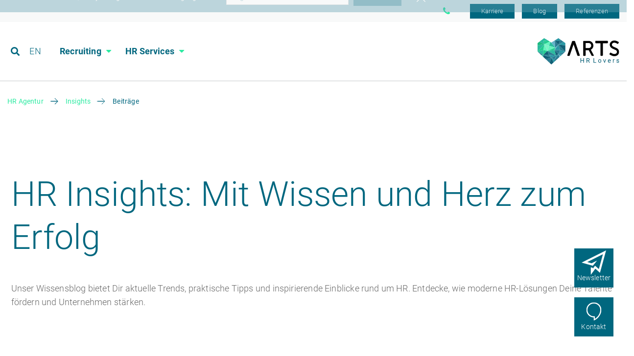

--- FILE ---
content_type: text/html; charset=utf-8
request_url: https://arts.eu/de/insights/beitraege/?tx_news_pi1%5Bcontroller%5D=News&tx_news_pi1%5BoverwriteDemand%5D%5Bcategories%5D=5&cHash=bbab1963075ef9a3fc8124011ee08034
body_size: 37762
content:
<!DOCTYPE html>
<html lang="de">
<head>
<script id="Cookiebot" src="https://consent.cookiebot.com/uc.js" data-cbid="e904968e-5aae-4802-b382-9435e21a86a4" data-blockingmode="auto" type="text/javascript"></script>

<meta charset="utf-8">
<!-- 
	This website is powered by TYPO3 - inspiring people to share!
	TYPO3 is a free open source Content Management Framework initially created by Kasper Skaarhoj and licensed under GNU/GPL.
	TYPO3 is copyright 1998-2025 of Kasper Skaarhoj. Extensions are copyright of their respective owners.
	Information and contribution at https://typo3.org/
-->




<meta http-equiv="x-ua-compatible" content="IE=edge" />
<meta name="generator" content="TYPO3 CMS" />
<meta name="viewport" content="width=device-width, initial-scale=1.0" />
<meta name="keywords" content="blog, aritkel, wissen, karrieretipps, branchentrends, branchen, news, neuigkeiten, expertise, karriere, ARTS, arbeitgeber, insights" />
<meta name="description" content="In unseren Artikeln geben wir Einblicke in ARTS als Arbeitgeber, Branchentrens, Karrieretipps und teilen unsere Expertise. " />
<meta name="robots" content="index,follow" />
<meta name="twitter:card" content="summary" />
<meta name="publisher" content="Publischer Conoent" />
<meta name="copyright" content="Copyright content" />
<meta name="audience" content="all" />
<meta name="language" content="default language Content" />
<meta name="revisit-after" content="2 days" />


<link rel="stylesheet" href="/typo3temp/assets/compressed/merged-f2b882e76fc48c014143862218b6411e-5aa618b230951b44d2e508a849883c62.css.gzip?1764681304" media="all">



<script src="/typo3temp/assets/compressed/merged-a0aad1bf3d10be8662ae75bab0405ead-2e6977588e8679d088c61fdbb3739ad5.js.gzip?1763040782"></script>




<link rel="apple-touch-icon" sizes="57x57" href="/typo3conf/ext/epx_base/Resources/Public/Images/favicon/apple-icon-57x57.png"><link rel="apple-touch-icon" sizes="60x60" href="/typo3conf/ext/epx_base/Resources/Public/Images/favicon/apple-icon-60x60.png"><link rel="apple-touch-icon" sizes="72x72" href="/typo3conf/ext/epx_base/Resources/Public/Images/favicon/apple-icon-72x72.png"><link rel="apple-touch-icon" sizes="114x114" href="/typo3conf/ext/epx_base/Resources/Public/Images/favicon/apple-icon-114x114.png"><link rel="apple-touch-icon" sizes="120x120" href="/typo3conf/ext/epx_base/Resources/Public/Images/favicon/apple-icon-120x120.png"><link rel="apple-touch-icon" sizes="144x144" href="/typo3conf/ext/epx_base/Resources/Public/Images/favicon/apple-icon-144x144.png"><link rel="apple-touch-icon" sizes="152x152" href="/typo3conf/ext/epx_base/Resources/Public/Images/favicon/apple-icon-152x152.png"><link rel="apple-touch-icon" sizes="180x180" href="/typo3conf/ext/epx_base/Resources/Public/Images/favicon/apple-icon-180x180.png"><link rel="icon" type="image/png" sizes="36x36" href="/typo3conf/ext/epx_base/Resources/Public/Images/favicon/android-icon-36x36.png"><link rel="icon" type="image/png" sizes="48x48" href="/typo3conf/ext/epx_base/Resources/Public/Images/favicon/android-icon-48x48.png"><link rel="icon" type="image/png" sizes="72x72" href="/typo3conf/ext/epx_base/Resources/Public/Images/favicon/android-icon-72x72.png"><link rel="icon" type="image/png" sizes="96x96" href="/typo3conf/ext/epx_base/Resources/Public/Images/favicon/android-icon-96x96.png"><link rel="icon" type="image/png" sizes="144x144" href="/typo3conf/ext/epx_base/Resources/Public/Images/favicon/android-icon-144x144.png"><link rel="icon" type="image/png" sizes="192x192" href="/typo3conf/ext/epx_base/Resources/Public/Images/favicon/android-icon-192x192.png"><link rel="icon" type="image/png" sizes="16x16" href="/typo3conf/ext/epx_base/Resources/Public/Images/favicon/favicon-16x16.png"><link rel="icon" type="image/png" sizes="32x32" href="/typo3conf/ext/epx_base/Resources/Public/Images/favicon/favicon-32x32.png"><link rel="icon" type="image/png" sizes="96x96" href="/typo3conf/ext/epx_base/Resources/Public/Images/favicon/favicon-96x96.png"><link rel="manifest" href="/typo3conf/ext/epx_base/Resources/Public/Images/favicon/manifest.json"><meta name="theme-color" content="#ffffff"><title>Beiträge - ARTS</title>

<script type="application/ld+json">
{
	"@context": "http://schema.org",
	"@type": "Organization",
	"name": "ARTS Holding SE",
	"url": "https://arts.eu",
	"description": "ARTS is your expert for Industrial Engineering, Engineering Consulting and Human Resource Services in various industrial sectors. Contact us now!",
	"logo": "https://arts.eu/typo3conf/ext/epx_base/Resources/Public/Images/logo.svg",
	"telephone": "+49 (0)351 795 808 0",
	"faxNumber": "+49 (0)351 / 795 808 17",
	"email": "info(at)arts.eu",
	"sameAs": [
		"https://www.facebook.com/ARTS.aero",
		"https://www.linkedin.com/company/arts-eu",
		"https://www.xing.com/companies/artsdeutschlandgmbh"
	],
	"brand": "ARTS Holding SE",
	"address": {
		"@type": "PostalAddress",
		"addressLocality": "Dresden",
		"addressRegion": "DE",
		"postalCode": "01109",
		"streetAddress": "Hermann-Reichelt-Str. 3"
	}
}
</script>


<script data-cookieconsent="ignore">    window.dataLayer = window.dataLayer || [];
    function gtag() {
        dataLayer.push(arguments);
    }
    gtag('consent', 'default', {
        'ad_personalization': 'denied',
        'ad_storage': 'denied',
        'ad_user_data': 'denied',
        'analytics_storage': 'denied',
        'functionality_storage': 'denied',
        'personalization_storage': 'denied',
        'security_storage': 'granted',
        'wait_for_update': 500,
    });
    gtag("set", "ads_data_redaction", true);
    gtag("set", "url_passthrough", false);</script><!-- Google Tag Manager -->
<script data-cookieconsent="ignore">(function(w,d,s,l,i){w[l]=w[l]||[];w[l].push({'gtm.start':
new Date().getTime(),event:'gtm.js'});var f=d.getElementsByTagName(s)[0],
j=d.createElement(s),dl=l!='dataLayer'?'&l='+l:'';j.async=true;j.src=
'https://www.googletagmanager.com/gtm.js?id='+i+dl;f.parentNode.insertBefore(j,f);
})(window,document,'script','dataLayer','GTM-NC6S6CD');</script>
<!-- End Google Tag Manager --><script>window.dataLayer = window.dataLayer || []; window.dataLayer.push({"event":"page-information","language":"de","pagetype":"blog"});</script>
<link rel="canonical" href="https://arts.eu/de/insights/beitraege/?tx_news_pi1%5Bcontroller%5D=News&amp;tx_news_pi1%5BoverwriteDemand%5D%5Bcategories%5D=5&amp;cHash=bbab1963075ef9a3fc8124011ee08034"/>

<link rel="alternate" hreflang="en" href="https://arts.eu/en/insights/articles/?tx_news_pi1%5Bcontroller%5D=News&amp;tx_news_pi1%5BoverwriteDemand%5D%5Bcategories%5D=5&amp;cHash=bbab1963075ef9a3fc8124011ee08034"/>
<link rel="alternate" hreflang="de" href="https://arts.eu/de/insights/beitraege/?tx_news_pi1%5Bcontroller%5D=News&amp;tx_news_pi1%5BoverwriteDemand%5D%5Bcategories%5D=5&amp;cHash=bbab1963075ef9a3fc8124011ee08034"/>
<link rel="alternate" hreflang="x-default" href="https://arts.eu/en/insights/articles/?tx_news_pi1%5Bcontroller%5D=News&amp;tx_news_pi1%5BoverwriteDemand%5D%5Bcategories%5D=5&amp;cHash=bbab1963075ef9a3fc8124011ee08034"/>

<!-- VhsAssetsDependenciesLoaded languageSelect.js -->
</head>
<body class="default lang-default language Content pid-33 page-104   "><!-- Google Tag Manager (noscript) --><noscript><iframe src="https://www.googletagmanager.com/ns.html?id=GTM-NC6S6CD"
height="0" width="0" style="display:none;visibility:hidden"></iframe></noscript><!-- End Google Tag Manager (noscript) --><div id="languageselect" class="languageselect--hidden"><div class="container languageselect-container"><div class="languageselect-container-content"><span class="languageselect-text">Welcome! We detected, that you might need another language.</span><div class="languageselect-select"><select id="languageselect-dropdown" class="languageselect-dropdown-select"><option value="DE">German</option><option value="EN">Englisch</option></select><span id="languageselect-continue-button-en" class="btn languageselect-continue-button" onclick="return hideLanguageMenu()"><a href="/en/insights/articles/?tx_news_pi1%5Bcontroller%5D=News&amp;tx_news_pi1%5BoverwriteDemand%5D%5Bcategories%5D=5&amp;cHash=bbab1963075ef9a3fc8124011ee08034">Continue</a></span><span id="languageselect-continue-button-de" class="btn languageselect-continue-button languageselect-continue-button--hidden" onclick="return hideLanguageMenu()"><a href="/de/insights/beitraege/?tx_news_pi1%5Bcontroller%5D=News&amp;tx_news_pi1%5BoverwriteDemand%5D%5Bcategories%5D=5&amp;cHash=bbab1963075ef9a3fc8124011ee08034">Weiter</a></span></div></div><a class="languageselect-close" onclick="hideLanguageMenu()"></a></div></div><header class="no-print pageheader" id="pageheader"><div id="mini-menu" class="mini-menu--desktop"><div class="container mini-menu-container"><div class="nav"><a href="/de/karriere-als-hr-lover/" target="" title="Karriere">
							Karriere
						</a><a href="/de/insights/beitraege/" target="" title="Blog">
							Blog
						</a><a href="/de/success/stories/" target="" title="Referenzen">
							Referenzen
						</a></div><div id="menu-watchlink"></div><a href="tel:+493517958080" class="phone-header"><span>+49 (0)351 795 808 0</span></a></div></div><div class="togglerbutton" id="toggler"><svg
				xmlns="http://www.w3.org/2000/svg"
				version="1.1"
				id="svg149"
				width="80%"
				height="80%"
				viewBox="0 0 26.666668 24"><defs id="defs153" /><rect
					style="fill:#2beaa1;fill-opacity:1;stroke:#2beaa1;stroke-width:1.45643651;stroke-linecap:round;stroke-linejoin:round;stroke-miterlimit:4;stroke-dasharray:none;stroke-opacity:1"
					id="rect159"
					class="topbar"
					width="18.479563"
					height="2.5495634"
					x="1.5978327"
					y="1.5482183" /><rect
					y="19.985718"
					x="1.5978327"
					height="2.5495634"
					width="18.479563"
					id="rect970"
					class="topbar"
					style="fill:#2beaa1;fill-opacity:1;stroke:#2beaa1;stroke-width:1.45643651;stroke-linecap:round;stroke-linejoin:round;stroke-miterlimit:4;stroke-dasharray:none;stroke-opacity:1" /><rect
					style="fill:#2beaa1;fill-opacity:1;stroke:#2beaa1;stroke-width:1.45643651;stroke-linecap:round;stroke-linejoin:round;stroke-miterlimit:4;stroke-dasharray:none;stroke-opacity:1"
					id="rect972"
					class="topbar"
					width="18.479563"
					height="2.5495634"
					x="6.7228327"
					y="10.798218" /></svg></div><div class="mainnav"><div class="container"><div class="row"><div class="prerow"><div class="headersearch"><ul class="nav meta"><li class="nav-item searchlink"><span><a class="fa fa-search" href="/de/suche/">&nbsp;</a></span></li><li class="lang nav-item"><span><a href="/en/insights/articles/?tx_news_pi1%5Bcontroller%5D=News&amp;tx_news_pi1%5BoverwriteDemand%5D%5Bcategories%5D=5&amp;cHash=bbab1963075ef9a3fc8124011ee08034">EN</a></span></li><li class="lang active nav-item"><a href="/de/insights/beitraege/?tx_news_pi1%5Bcontroller%5D=News&amp;tx_news_pi1%5BoverwriteDemand%5D%5Bcategories%5D=5&amp;cHash=bbab1963075ef9a3fc8124011ee08034">DE</a></li></ul></div><div class="headernavi"><ul id="nav-main" class="nav"><li class="
			nav-item
			
			hassub
		"><span><span>
							Recruiting
						</span></span><div class="navlist"><ul class="lvl2"><li class="
									nav-item
									
								"><span><a href="/de/recruiting-agentur/" target="" title="Recruiting Agentur">
									Recruiting Agentur
								</a></span></li><li class="
								nav-item
								
							"><span><a href="/de/recruiting-as-a-service/" target="" title="Recruiting as a Service">
										Recruiting as a Service
									</a></span></li><li class="
								nav-item
								
							"><span><a href="/de/rpo-recruitment-process-outsourcing/" target="" title="RPO">
										RPO
									</a></span></li><li class="
								nav-item
								
							"><span><a href="/de/active-sourcing/" target="" title="Active Sourcing">
										Active Sourcing
									</a></span></li><li class="
								nav-item
								
							"><span><a href="/de/personalvermittlung/" target="" title="Personalvermittlung">
										Personalvermittlung
									</a></span></li></ul></div></li><li class="
			nav-item
			
			hassub
		"><span><span>
							HR Services
						</span></span><div class="navlist"><ul class="lvl2"><li class="
									nav-item
									
								"><span><a href="/de/hr-services/" target="" title="HR Services">
									HR Services
								</a></span></li><li class="
								nav-item
								
							"><span><a href="/de/hr-outsourcing/" target="" title="HR Outsourcing">
										HR Outsourcing
									</a></span></li><li class="
								nav-item
								
							"><span><a href="/de/onboarding-prozess/" target="" title="Onboarding">
										Onboarding
									</a></span></li><li class="
								nav-item
								
							"><span><a href="/de/hr-audit/" target="" title="HR Audit">
										HR Audit
									</a></span></li><li class="
								nav-item
								
							"><span><a href="/de/hr-beratung/" target="" title="HR Beratung">
										HR Beratung
									</a></span></li><li class="
								nav-item
								
							"><span><a href="/de/lohnabrechnung-auslagern/" target="" title="Lohnabrechnung">
										Lohnabrechnung
									</a></span></li></ul></div></li><li class="
			mini-menu--mobile
			nav-item
			
			
		"><span><span><a href="/de/karriere-als-hr-lover/" target="" title="Karriere">
						Karriere
					</a></span></span></li><li class="mini-menu--mobile nav-item hassub"><span><span><a>Über ARTS</a></span></span><div class="navlist"><div class="container"><ul class="lvl2"><li class="
									nav-item
									active
								"><span><a href="/de/insights/beitraege/" target="" title="Blog">
									Blog
								</a></span></li><li class="
									nav-item
									
								"><span><a href="/de/success/stories/" target="" title="Referenzen">
									Referenzen
								</a></span></li></ul></div></div></li></ul></div></div><div class="headerlogo" id="mainlogo"><a class="navbar-brand logo" id="logo" title="general.home" href="/"><img alt="alt text" src="/typo3conf/ext/epx_base/Resources/Public/Images/logo-2025.svg" width="198" height="65" /></a></div></div></div></div></header><div id="main" class="container"><!--TYPO3SEARCH_begin--><div class="keyvisual-placeholder"></div><div class="row"><div class="col-12"><div class="breadcrumbs"><nav class="breadcrumbs"><ul class="reset" itemscope itemtype="http://schema.org/BreadcrumbList"><li itemprop="itemListElement" itemscope itemtype="http://schema.org/ListItem"><a href="/" title="HR Agentur" itemprop="item"><span itemprop="name">HR Agentur</span></a><meta itemprop="position" content="1" /></li><li itemprop="itemListElement" itemscope itemtype="http://schema.org/ListItem"><a href="/de/insights/" title="Insights" itemprop="item"><span itemprop="name">Insights</span></a><meta itemprop="position" content="2" /></li><li class="current" itemprop="itemListElement" itemscope itemtype="http://schema.org/ListItem"><a href="/de/insights/beitraege/" title="Beiträge" itemprop="item"><span itemprop="name">Beiträge</span></a><meta itemprop="position" content="3" /></li></ul></nav><div class="clearfix"></div></div><section id="c2245"
							 class="fullwidth"
							  ><div class=""><div class="row "><div class="col-md-12"><div id="c343" class="ce-text   "><a id="c2247"></a><p>&nbsp;</p><h1>HR Insights: Mit Wissen und Herz zum Erfolg</h1><p>Unser Wissensblog bietet Dir aktuelle Trends, praktische Tipps und inspirierende Einblicke rund um HR. Entdecke, wie moderne HR-Lösungen Deine Talente fördern und Unternehmen stärken.</p></div></div></div></div><div class="clearfix"></div></section><div id="c342" class="ce-list  ce-news_pi1 "><a id="c346"></a><div class="news"><form name="news" class="news" action="/de/insights/beitraege/?tx_news_pi1%5Baction%5D=&amp;tx_news_pi1%5Bcontroller%5D=Category&amp;cHash=05982987f2f1a8731df4baa5b6e55788" method="post"><div><input type="hidden" name="tx_news_pi1[__referrer][@extension]" value="News" /><input type="hidden" name="tx_news_pi1[__referrer][@controller]" value="Category" /><input type="hidden" name="tx_news_pi1[__referrer][@action]" value="list" /><input type="hidden" name="tx_news_pi1[__referrer][arguments]" value="YToyOntzOjEwOiJjb250cm9sbGVyIjtzOjQ6Ik5ld3MiO3M6MTU6Im92ZXJ3cml0ZURlbWFuZCI7YToxOntzOjEwOiJjYXRlZ29yaWVzIjtzOjE6IjUiO319d51887724dec48347594b89f92d6fac01f54222a" /><input type="hidden" name="tx_news_pi1[__referrer][@request]" value="{&quot;@extension&quot;:&quot;News&quot;,&quot;@controller&quot;:&quot;Category&quot;,&quot;@action&quot;:&quot;list&quot;}f7f3545cca16f6269fd448d54aa840355bd63c15" /><input type="hidden" name="tx_news_pi1[__trustedProperties]" value="[]ca58ef118db9eadac7c88b83b06bc44d2db41d70" /></div><div class="form-group"><div class="row filterrow"><div ><select id="filter-11" onchange="setCategory(this.value)"><option value='/de/insights/beitraege/?tx_news_pi1%5Bcontroller%5D=Category&amp;tx_news_pi1%5BoverwriteDemand%5D%5Bcategories%5D=5&amp;cHash=8549d2697f77cb57b543ac495fce1eb3'>
			Themen
		</option><option value='/de/insights/beitraege/?tx_news_pi1%5Bcontroller%5D=Category&amp;tx_news_pi1%5BoverwriteDemand%5D%5Bcategories%5D=5%2C239&amp;cHash=bb8452aac48a615136de317fa18dce3b'>
						Health &amp; Safety
					</option><option value='/de/insights/beitraege/?tx_news_pi1%5Bcontroller%5D=Category&amp;tx_news_pi1%5BoverwriteDemand%5D%5Bcategories%5D=5%2C237&amp;cHash=5a0f17b414ab45c857349cf0684be231'>
						HR Strategie &amp; Prozesse
					</option><option value='/de/insights/beitraege/?tx_news_pi1%5Bcontroller%5D=Category&amp;tx_news_pi1%5BoverwriteDemand%5D%5Bcategories%5D=5%2C139&amp;cHash=02584f149014483e88551cd491e11777'>
						Employee Experience &amp; Mitarbeiterbindung
					</option><option value='/de/insights/beitraege/?tx_news_pi1%5Bcontroller%5D=Category&amp;tx_news_pi1%5BoverwriteDemand%5D%5Bcategories%5D=5%2C137&amp;cHash=8c915fa13ba238fb66eb98fbb59c2a09'>
						Personalentwicklung
					</option><option value='/de/insights/beitraege/?tx_news_pi1%5Bcontroller%5D=Category&amp;tx_news_pi1%5BoverwriteDemand%5D%5Bcategories%5D=5%2C133&amp;cHash=0e129edbf1fe24db97f84ba7e972ea5c'>
						Employer Branding
					</option><option value='/de/insights/beitraege/?tx_news_pi1%5Bcontroller%5D=Category&amp;tx_news_pi1%5BoverwriteDemand%5D%5Bcategories%5D=5%2C131&amp;cHash=83da85545d50f06af9cfb9a02975bf2e'>
						Bewerbungstipps
					</option><option value='/de/insights/beitraege/?tx_news_pi1%5Bcontroller%5D=Category&amp;tx_news_pi1%5BoverwriteDemand%5D%5Bcategories%5D=5%2C129&amp;cHash=2388cfe01a1fee738ef8ed5a35ffe507'>
						Recruiting &amp; Candidate Experience
					</option><option value='/de/insights/beitraege/?tx_news_pi1%5Bcontroller%5D=Category&amp;tx_news_pi1%5BoverwriteDemand%5D%5Bcategories%5D=5%2C127&amp;cHash=a440a5c0a18ad385ac8d5f9e107d1028'>
						Arbeitswelt der Zukunft/New Work
					</option></select></div><div ><select id="filter-17" onchange="setCategory(this.value)"><option value='/de/insights/beitraege/?tx_news_pi1%5Bcontroller%5D=Category&amp;tx_news_pi1%5BoverwriteDemand%5D%5Bcategories%5D=5&amp;cHash=8549d2697f77cb57b543ac495fce1eb3'>
			Services
		</option><option value='/de/insights/beitraege/?tx_news_pi1%5Bcontroller%5D=Category&amp;tx_news_pi1%5BoverwriteDemand%5D%5Bcategories%5D=5%2C31&amp;cHash=6b033eef1d1108e679ffdff00d396cb6'>
						HR Services
					</option></select></div><script>
            function setCategory(val){
                console.log(val);
                if (val) {
                    window.location = val;
                }else{
                    return false;
                }
            }
				</script></div></div></form></div></div><div id="c296" class="ce-list  ce-news_pi1 "><a id="c347"></a><div class="news"><!--TYPO3SEARCH_end--><div class="news-list-view" id="news-list-container"><!--
	=====================
		Partials/List/Item.html
		Default Partial
--><div class="article articletype-0" itemscope="itemscope" itemtype="http://schema.org/Article"><div class="news-img-wrap"><div class="imagemask"><a title="Stellenwert von Onboarding bei hohem Unternehmenswachstum" href="/de/insights/artikel/stellenwert-von-onboarding-bei-hohem-unternehmenswachstum/"><img itemprop="image" src="/fileadmin/_processed_/5/4/csm_Teaser-Onboarding_668fea5f46.jpg" width="360" height="240" alt="" /></a></div><div class="tags"><span class="date"><time itemprop="datePublished" datetime="2025-10-17">
								17.10.2025
							</time></span><span class="category">Blog</span></div></div><!-- date --><div class="h3"><a title="Stellenwert von Onboarding bei hohem Unternehmenswachstum" href="/de/insights/artikel/stellenwert-von-onboarding-bei-hohem-unternehmenswachstum/"><span itemprop="headline">Stellenwert von Onboarding bei hohem Unternehmenswachstum</span></a></div><p></p><!-- teaser --><p class="teaser-text"><div itemprop="description"><p>Wie stärkt ein gut durchdachter Onboardingprozess das Unternehmens-Wachstum?</p></div><a class="more" title="Stellenwert von Onboarding bei hohem Unternehmenswachstum" href="/de/insights/artikel/stellenwert-von-onboarding-bei-hohem-unternehmenswachstum/">
			mehr
		</a></p><div class="clearfix"></div></div><!--
	=====================
		Partials/List/Item.html
		Default Partial
--><div class="article articletype-0" itemscope="itemscope" itemtype="http://schema.org/Article"><div class="news-img-wrap"><div class="imagemask"><a title="HR BPO – Ein Überblick" href="/de/insights/artikel/hr-bpo-ein-ueberblick/"><img itemprop="image" src="/fileadmin/_processed_/2/6/csm_Header_teaser_839042018_f470b58835.jpg" width="375" height="240" alt="" /></a></div><div class="tags"><span class="date"><time itemprop="datePublished" datetime="2025-09-08">
								08.09.2025
							</time></span><span class="category">Blog</span></div></div><!-- date --><div class="h3"><a title="HR BPO – Ein Überblick" href="/de/insights/artikel/hr-bpo-ein-ueberblick/"><span itemprop="headline">HR BPO – Ein Überblick</span></a></div><p></p><!-- teaser --><p class="teaser-text"><div itemprop="description"><p>Die Zeiten, in denen Unternehmen Unterstützungsprozesse aus reinen Kostenüberlegungen ganz oder teilweise auslagerten,…</p></div><a class="more" title="HR BPO – Ein Überblick" href="/de/insights/artikel/hr-bpo-ein-ueberblick/">
			mehr
		</a></p><div class="clearfix"></div></div><!--
	=====================
		Partials/List/Item.html
		Default Partial
--><div class="article articletype-0" itemscope="itemscope" itemtype="http://schema.org/Article"><div class="news-img-wrap"><div class="imagemask"><a title="Recruiting Outsourcing für eine entspanntere HR-Abteilung" href="/de/insights/artikel/recruiting-outsourcing-fuer-eine-entspanntere-hr-abteilung/"><img itemprop="image" title="Recruiting Outsourcing für eine entspanntere HR-Abteilung" alt="zwei Menschen sitzen an einem Tisch und arbeiten " src="/fileadmin/_processed_/3/8/csm_Outsourcing_Recruitment_Teaser_4f25cbefc1.png" width="380" height="239" /></a></div><div class="tags"><span class="date"><time itemprop="datePublished" datetime="2025-08-26">
								26.08.2025
							</time></span><span class="category">Blog</span></div></div><!-- date --><div class="h3"><a title="Recruiting Outsourcing für eine entspanntere HR-Abteilung" href="/de/insights/artikel/recruiting-outsourcing-fuer-eine-entspanntere-hr-abteilung/"><span itemprop="headline">Recruiting Outsourcing für eine entspanntere HR-Abteilung</span></a></div><p></p><!-- teaser --><p class="teaser-text"><div itemprop="description"><p>Für Betriebe wird es immer schwerer gut ausgebildete Fachkräfte zu finden. Das Outsourcen von dem Recruitment kann…</p></div><a class="more" title="Recruiting Outsourcing für eine entspanntere HR-Abteilung" href="/de/insights/artikel/recruiting-outsourcing-fuer-eine-entspanntere-hr-abteilung/">
			mehr
		</a></p><div class="clearfix"></div></div><!--
	=====================
		Partials/List/Item.html
		Default Partial
--><div class="article articletype-0" itemscope="itemscope" itemtype="http://schema.org/Article"><div class="news-img-wrap"><div class="imagemask"><a title="Arbeitsgesetze in Deutschland: Notwendiges Übel oder Sicherheitsnetz für Unternehmen und Mitarbeiter?" href="/de/insights/artikel/labor-laws-in-germany-necessary-burden-or-safety-net-for-companies-and-employees/"><img itemprop="image" src="/fileadmin/_processed_/9/4/csm_Arbeitsgesetze_Deutschland_dfae5abc9c.png" width="382" height="240" alt="" /></a></div><div class="tags"><span class="date"><time itemprop="datePublished" datetime="2025-07-11">
								11.07.2025
							</time></span><span class="category">Blog</span></div></div><!-- date --><div class="h3"><a title="Arbeitsgesetze in Deutschland: Notwendiges Übel oder Sicherheitsnetz für Unternehmen und Mitarbeiter?" href="/de/insights/artikel/labor-laws-in-germany-necessary-burden-or-safety-net-for-companies-and-employees/"><span itemprop="headline">Arbeitsgesetze in Deutschland: Notwendiges Übel oder Sicherheitsnetz für Unternehmen und Mitarbeiter?</span></a></div><p></p><!-- teaser --><p class="teaser-text"><div itemprop="description"><p>Arbeitsgesetze verstehen: Wie Gesetze wie das KSchG Unternehmen und HR helfen, fair und rechtssicher zu handeln.…</p></div><a class="more" title="Arbeitsgesetze in Deutschland: Notwendiges Übel oder Sicherheitsnetz für Unternehmen und Mitarbeiter?" href="/de/insights/artikel/labor-laws-in-germany-necessary-burden-or-safety-net-for-companies-and-employees/">
			mehr
		</a></p><div class="clearfix"></div></div><!--
	=====================
		Partials/List/Item.html
		Default Partial
--><div class="article articletype-0" itemscope="itemscope" itemtype="http://schema.org/Article"><div class="news-img-wrap"><div class="imagemask"><a title="HR-Analyse: Ist dein HR-Bereich bereit für die Zukunft?" href="/de/insights/artikel/hr-analyse-ist-dein-hr-bereich-bereit-fuer-die-zukunft/"><img itemprop="image" title="Mit HR Analyse zukunftssicher aufgestellt" alt="Eine HR-Analyse hilft uns dabei, die Effektivität von Schulungsmaßnahmen zu bewerten und sicherzustellen, dass sie die gewünschten Ergebnisse erzielen." src="/fileadmin/_processed_/1/4/csm_Text_HR_Fit_Check_144d72cd9f.png" width="380" height="240" /></a></div><div class="tags"><span class="date"><time itemprop="datePublished" datetime="2025-07-08">
								08.07.2025
							</time></span><span class="category">Blog</span></div></div><!-- date --><div class="h3"><a title="HR-Analyse: Ist dein HR-Bereich bereit für die Zukunft?" href="/de/insights/artikel/hr-analyse-ist-dein-hr-bereich-bereit-fuer-die-zukunft/"><span itemprop="headline">HR-Analyse: Ist dein HR-Bereich bereit für die Zukunft?</span></a></div><p></p><!-- teaser --><p class="teaser-text"><div itemprop="description"><p>Die HR Analyse ist ein wichtiger Bestandteil des modernen Humanressourcenmanagements. Sie umfasst die systematische…</p></div><a class="more" title="HR-Analyse: Ist dein HR-Bereich bereit für die Zukunft?" href="/de/insights/artikel/hr-analyse-ist-dein-hr-bereich-bereit-fuer-die-zukunft/">
			mehr
		</a></p><div class="clearfix"></div></div><!--
	=====================
		Partials/List/Item.html
		Default Partial
--><div class="article articletype-0" itemscope="itemscope" itemtype="http://schema.org/Article"><div class="news-img-wrap"><div class="imagemask"><a title="SEO für die Personalbeschaffung: So verändert KI die Talentsuche im Jahr 2025" href="/de/insights/artikel/seo-for-recruitment-how-ai-will-change-talent-search-in-2025/"><img itemprop="image" src="/fileadmin/_processed_/e/8/csm_Teaser_SEO_fuer_die_Personalbeschaffung_018bc12c44.png" width="382" height="240" alt="" /></a></div><div class="tags"><span class="date"><time itemprop="datePublished" datetime="2025-06-20">
								20.06.2025
							</time></span><span class="category">Blog</span></div></div><!-- date --><div class="h3"><a title="SEO für die Personalbeschaffung: So verändert KI die Talentsuche im Jahr 2025" href="/de/insights/artikel/seo-for-recruitment-how-ai-will-change-talent-search-in-2025/"><span itemprop="headline">SEO für die Personalbeschaffung: So verändert KI die Talentsuche im Jahr 2025</span></a></div><p></p><!-- teaser --><p class="teaser-text"><div itemprop="description"><p>Wie revolutioniert KI die Suchmaschinenoptimierung für die Personalbeschaffung? Erfahre mehr über die Rolle von KI im…</p></div><a class="more" title="SEO für die Personalbeschaffung: So verändert KI die Talentsuche im Jahr 2025" href="/de/insights/artikel/seo-for-recruitment-how-ai-will-change-talent-search-in-2025/">
			mehr
		</a></p><div class="clearfix"></div></div><!--
	=====================
		Partials/List/Item.html
		Default Partial
--><div class="article articletype-0" itemscope="itemscope" itemtype="http://schema.org/Article"><div class="news-img-wrap"><div class="imagemask"><a title="Mehrwert Bürohund – Gut für Mitarbeiter :innen, Unternehmen &amp; Hunde" href="/de/insights/artikel/mehrwert-buerohund-gut-fuer-mitarbeiter-unternehmen-hunde/"><img itemprop="image" alt="Mit einem Bürohund wird der Arbeitsplatz zum Wohlfühlort für alle Mitarbeiter." src="/fileadmin/_processed_/2/6/csm_Buerohunde_Teaser_aef1d29c42.jpg" width="380" height="240" /></a></div><div class="tags"><span class="date"><time itemprop="datePublished" datetime="2025-06-20">
								20.06.2025
							</time></span><span class="category">Blog</span></div></div><!-- date --><div class="h3"><a title="Mehrwert Bürohund – Gut für Mitarbeiter :innen, Unternehmen &amp; Hunde" href="/de/insights/artikel/mehrwert-buerohund-gut-fuer-mitarbeiter-unternehmen-hunde/"><span itemprop="headline">Mehrwert Bürohund – Gut für Mitarbeiter :innen, Unternehmen &amp; Hunde</span></a></div><p></p><!-- teaser --><p class="teaser-text"><div itemprop="description"><p>Bei der Entstehung einer modernen Arbeitswelt, in der Innovation und Kreativität großgeschrieben werden, suchen…</p></div><a class="more" title="Mehrwert Bürohund – Gut für Mitarbeiter :innen, Unternehmen &amp; Hunde" href="/de/insights/artikel/mehrwert-buerohund-gut-fuer-mitarbeiter-unternehmen-hunde/">
			mehr
		</a></p><div class="clearfix"></div></div><!--
	=====================
		Partials/List/Item.html
		Default Partial
--><div class="article articletype-0" itemscope="itemscope" itemtype="http://schema.org/Article"><div class="news-img-wrap"><div class="imagemask"><a title="HR-Outsourcing - 5 Vorteile der Beauftragung eines externen Personalmanagers" href="/de/insights/artikel/hr-outsourcing-5-vorteile-der-beauftragung-eines-externen-personalmanagers/"><img itemprop="image" title="HR Outsourcing" alt="Drei Menschen in einer Reihe sitzen an ihren Laptops" src="/fileadmin/_processed_/9/c/csm_HR_Outsourcing_Teaser_516e88d197.png" width="382" height="240" /></a></div><div class="tags"><span class="date"><time itemprop="datePublished" datetime="2025-06-18">
								18.06.2025
							</time></span><span class="category">Blog</span></div></div><!-- date --><div class="h3"><a title="HR-Outsourcing - 5 Vorteile der Beauftragung eines externen Personalmanagers" href="/de/insights/artikel/hr-outsourcing-5-vorteile-der-beauftragung-eines-externen-personalmanagers/"><span itemprop="headline">HR-Outsourcing - 5 Vorteile der Beauftragung eines externen Personalmanagers</span></a></div><p></p><!-- teaser --><p class="teaser-text"><div itemprop="description"><p>Entdecke die Vorteile von HR Outsourcing für dein Unternehmen: Kosten senken, Fachwissen nutzen &amp; effizient wachsen mit…</p></div><a class="more" title="HR-Outsourcing - 5 Vorteile der Beauftragung eines externen Personalmanagers" href="/de/insights/artikel/hr-outsourcing-5-vorteile-der-beauftragung-eines-externen-personalmanagers/">
			mehr
		</a></p><div class="clearfix"></div></div><!--
	=====================
		Partials/List/Item.html
		Default Partial
--><div class="article articletype-0" itemscope="itemscope" itemtype="http://schema.org/Article"><div class="news-img-wrap"><div class="imagemask"><a title="High Volume Recruiting – keine Angst vor der Mammutaufgabe!" href="/de/insights/artikel/high-volume-recruiting-keine-angst-vor-der-mammutaufgabe/"><img itemprop="image" title="High Volume Recruiting – keine Angst vor der Mammutaufgabe!" alt="Sechs Menschen stehen in einer Reihe, wir sehen nur ihre Beine " src="/fileadmin/_processed_/9/0/csm_HVM_Teaser_17cd03fb2f.png" width="382" height="240" /></a></div><div class="tags"><span class="date"><time itemprop="datePublished" datetime="2025-05-05">
								05.05.2025
							</time></span><span class="category">Blog</span></div></div><!-- date --><div class="h3"><a title="High Volume Recruiting – keine Angst vor der Mammutaufgabe!" href="/de/insights/artikel/high-volume-recruiting-keine-angst-vor-der-mammutaufgabe/"><span itemprop="headline">High Volume Recruiting – keine Angst vor der Mammutaufgabe!</span></a></div><p></p><!-- teaser --><p class="teaser-text"><div itemprop="description"><p>Mehrere hundert Leute in nur wenig Zeit anheuern. Klingt nach einer unlösbaren Aufgabe. Doch genau High Volume…</p></div><a class="more" title="High Volume Recruiting – keine Angst vor der Mammutaufgabe!" href="/de/insights/artikel/high-volume-recruiting-keine-angst-vor-der-mammutaufgabe/">
			mehr
		</a></p><div class="clearfix"></div></div><!--
	=====================
		Partials/List/Item.html
		Default Partial
--><div class="article articletype-0" itemscope="itemscope" itemtype="http://schema.org/Article"><div class="news-img-wrap"><div class="imagemask"><a title="Recruiting Trends 2025: So gestaltest Du die Zukunft des Recruitings aktiv mit" href="/de/insights/artikel/recruiting-trends-2025-so-gestaltest-du-die-zukunft-des-recruitings-aktiv-mit/"><img itemprop="image" src="/fileadmin/_processed_/e/1/csm_Teaser-Recruiting_Trends_b2f4e937a2.png" width="382" height="240" alt="" /></a></div><div class="tags"><span class="date"><time itemprop="datePublished" datetime="2025-04-10">
								10.04.2025
							</time></span><span class="category">Blog</span></div></div><!-- date --><div class="h3"><a title="Recruiting Trends 2025: So gestaltest Du die Zukunft des Recruitings aktiv mit" href="/de/insights/artikel/recruiting-trends-2025-so-gestaltest-du-die-zukunft-des-recruitings-aktiv-mit/"><span itemprop="headline">Recruiting Trends 2025: So gestaltest Du die Zukunft des Recruitings aktiv mit</span></a></div><p></p><!-- teaser --><p class="teaser-text"><div itemprop="description"><p>Zum internationalen Recruiter-Tag am 14. April 2025 werfen wir einen Blick auf die aktuellen Recruiting Trends und…</p></div><a class="more" title="Recruiting Trends 2025: So gestaltest Du die Zukunft des Recruitings aktiv mit" href="/de/insights/artikel/recruiting-trends-2025-so-gestaltest-du-die-zukunft-des-recruitings-aktiv-mit/">
			mehr
		</a></p><div class="clearfix"></div></div><!--
	=====================
		Partials/List/Item.html
		Default Partial
--><div class="article articletype-0" itemscope="itemscope" itemtype="http://schema.org/Article"><div class="news-img-wrap"><div class="imagemask"><a title="Digital HR: Weniger Ballast, mehr Strategie!" href="/de/insights/artikel/digital-hr-weniger-ballast-mehr-strategie/"><img itemprop="image" alt="Buchstaben „H“ und „R“ auf farbigen Karten, umgeben von bunten Büroklammern, Reißzwecken und Klammern auf weißem Hintergrund." src="/fileadmin/_processed_/7/a/csm_Teaser_Blog_DigitalHR_801aa4bf39.png" width="380" height="240" /></a></div><div class="tags"><span class="date"><time itemprop="datePublished" datetime="2025-03-14">
								14.03.2025
							</time></span><span class="category">Blog</span></div></div><!-- date --><div class="h3"><a title="Digital HR: Weniger Ballast, mehr Strategie!" href="/de/insights/artikel/digital-hr-weniger-ballast-mehr-strategie/"><span itemprop="headline">Digital HR: Weniger Ballast, mehr Strategie!</span></a></div><p></p><!-- teaser --><p class="teaser-text"><div itemprop="description"><p>Kennst Du das Gefühl, als wäre deine HR-Abteilung mehr mit Papierkram als mit Menschen beschäftigt? Unzählige…</p></div><a class="more" title="Digital HR: Weniger Ballast, mehr Strategie!" href="/de/insights/artikel/digital-hr-weniger-ballast-mehr-strategie/">
			mehr
		</a></p><div class="clearfix"></div></div><!--
	=====================
		Partials/List/Item.html
		Default Partial
--><div class="article articletype-0" itemscope="itemscope" itemtype="http://schema.org/Article"><div class="news-img-wrap"><div class="imagemask"><a title="Interne Meldestelle Hinweisgeberschutzgesetz (HinSchG): Alles, was Arbeitgeber und Beschäftigte wissen müssen" href="/de/insights/artikel/interne-meldestelle-hinweisgeberschutzgesetz-hinschg-alles-was-arbeitgeber-und-beschaeftigte-wissen-muessen/"><img itemprop="image" alt="Rotes Paragrafen-Symbol auf einem Schreibtisch vor einem Aktenordner, im Hintergrund eine Person mit Stift und Taschenrechner." src="/fileadmin/_processed_/b/d/csm_Teaser_Blog_Hinweisgeberschutz_765cb0a764.png" width="380" height="240" /></a></div><div class="tags"><span class="date"><time itemprop="datePublished" datetime="2025-03-05">
								05.03.2025
							</time></span><span class="category">Blog</span></div></div><!-- date --><div class="h3"><a title="Interne Meldestelle Hinweisgeberschutzgesetz (HinSchG): Alles, was Arbeitgeber und Beschäftigte wissen müssen" href="/de/insights/artikel/interne-meldestelle-hinweisgeberschutzgesetz-hinschg-alles-was-arbeitgeber-und-beschaeftigte-wissen-muessen/"><span itemprop="headline">Interne Meldestelle Hinweisgeberschutzgesetz (HinSchG): Alles, was Arbeitgeber und Beschäftigte wissen müssen</span></a></div><p></p><!-- teaser --><p class="teaser-text"><div itemprop="description"><p>Am 2. Juli 2023 trat das neue Hinweisgeberschutzgesetz (HinSchG) in Kraft, mit dem Ziel, den Schutz von Hinweisgebern in…</p></div><a class="more" title="Interne Meldestelle Hinweisgeberschutzgesetz (HinSchG): Alles, was Arbeitgeber und Beschäftigte wissen müssen" href="/de/insights/artikel/interne-meldestelle-hinweisgeberschutzgesetz-hinschg-alles-was-arbeitgeber-und-beschaeftigte-wissen-muessen/">
			mehr
		</a></p><div class="clearfix"></div></div><!--
	=====================
		Partials/List/Item.html
		Default Partial
--><div class="article articletype-0" itemscope="itemscope" itemtype="http://schema.org/Article"><div class="news-img-wrap"><div class="imagemask"><a title="4. Bürokratieentlastungsgesetz (BEG IV) in der täglichen Arbeitspraxis" href="/de/insights/artikel/4-buerokratieentlastungsgesetz-beg-iv-in-der-taeglichen-arbeitspraxis/"><img itemprop="image" alt="Ein gestresster Geschäftsmann sitzt in einem Büro, umgeben von hohen Stapeln an Akten und Dokumenten." src="/fileadmin/_processed_/b/5/csm_Teaser_Blog_Buerokratie_c8e639c929.png" width="380" height="240" /></a></div><div class="tags"><span class="date"><time itemprop="datePublished" datetime="2025-03-04">
								04.03.2025
							</time></span><span class="category">Blog</span></div></div><!-- date --><div class="h3"><a title="4. Bürokratieentlastungsgesetz (BEG IV) in der täglichen Arbeitspraxis" href="/de/insights/artikel/4-buerokratieentlastungsgesetz-beg-iv-in-der-taeglichen-arbeitspraxis/"><span itemprop="headline">4. Bürokratieentlastungsgesetz (BEG IV) in der täglichen Arbeitspraxis</span></a></div><p></p><!-- teaser --><p class="teaser-text"><div itemprop="description"><p>Aktuell geltende arbeitsrechtliche Vorschriften ändern sich durch das Inkrafttreten des 4. Bürokratieentlastungsgesetzes…</p></div><a class="more" title="4. Bürokratieentlastungsgesetz (BEG IV) in der täglichen Arbeitspraxis" href="/de/insights/artikel/4-buerokratieentlastungsgesetz-beg-iv-in-der-taeglichen-arbeitspraxis/">
			mehr
		</a></p><div class="clearfix"></div></div><!--
	=====================
		Partials/List/Item.html
		Default Partial
--><div class="article articletype-0" itemscope="itemscope" itemtype="http://schema.org/Article"><div class="news-img-wrap"><div class="imagemask"><a title="Female Empowerment: Gleichberechtigung im Unternehmen fördern – Strategien für eine gerechte Arbeitswelt" href="/de/insights/artikel/female-empowerment-gleichberechtigung-im-unternehmen-foerdern-strategien-fuer-eine-gerechte-arbeitswelt/"><img itemprop="image" src="/fileadmin/_processed_/3/d/csm_teaser_female_empowerment_a5aa649bbd.png" width="380" height="240" alt="" /></a></div><div class="tags"><span class="date"><time itemprop="datePublished" datetime="2024-12-12">
								12.12.2024
							</time></span><span class="category">Blog</span></div></div><!-- date --><div class="h3"><a title="Female Empowerment: Gleichberechtigung im Unternehmen fördern – Strategien für eine gerechte Arbeitswelt" href="/de/insights/artikel/female-empowerment-gleichberechtigung-im-unternehmen-foerdern-strategien-fuer-eine-gerechte-arbeitswelt/"><span itemprop="headline">Female Empowerment: Gleichberechtigung im Unternehmen fördern – Strategien für eine gerechte Arbeitswelt</span></a></div><p></p><!-- teaser --><p class="teaser-text"><div itemprop="description"><p>Die Gleichberechtigung der Geschlechter in Unternehmen ist mehr als ein gesellschaftliches Ziel – sie ist ein…</p></div><a class="more" title="Female Empowerment: Gleichberechtigung im Unternehmen fördern – Strategien für eine gerechte Arbeitswelt" href="/de/insights/artikel/female-empowerment-gleichberechtigung-im-unternehmen-foerdern-strategien-fuer-eine-gerechte-arbeitswelt/">
			mehr
		</a></p><div class="clearfix"></div></div><!--
	=====================
		Partials/List/Item.html
		Default Partial
--><div class="article articletype-0" itemscope="itemscope" itemtype="http://schema.org/Article"><div class="news-img-wrap"><div class="imagemask"><a title="Mit einer offenen Fehlerkultur im Unternehmen zu mehr Innovation?" href="/de/insights/artikel/mit-einer-offenen-fehlerkultur-im-unternehmen-zu-mehr-innovation/"><img itemprop="image" title="Fehlerkultur " alt="Eine Frau sitzt verzweifelt vor ihrem Laptop und hält sich die Hand an den Kopf " src="/fileadmin/_processed_/6/e/csm_Fehlerkultur_Teaser_e9374702b0.png" width="382" height="240" /></a></div><div class="tags"><span class="date"><time itemprop="datePublished" datetime="2024-12-05">
								05.12.2024
							</time></span><span class="category">Blog</span></div></div><!-- date --><div class="h3"><a title="Mit einer offenen Fehlerkultur im Unternehmen zu mehr Innovation?" href="/de/insights/artikel/mit-einer-offenen-fehlerkultur-im-unternehmen-zu-mehr-innovation/"><span itemprop="headline">Mit einer offenen Fehlerkultur im Unternehmen zu mehr Innovation?</span></a></div><p></p><!-- teaser --><p class="teaser-text"><div itemprop="description"><p>Fehler sind alltäglich und so ist auch die Angst vor diesen. Doch können Fauxpas auch zu mehr Kreativität und Innovation…</p></div><a class="more" title="Mit einer offenen Fehlerkultur im Unternehmen zu mehr Innovation?" href="/de/insights/artikel/mit-einer-offenen-fehlerkultur-im-unternehmen-zu-mehr-innovation/">
			mehr
		</a></p><div class="clearfix"></div></div><!--
	=====================
		Partials/List/Item.html
		Default Partial
--><div class="article articletype-0" itemscope="itemscope" itemtype="http://schema.org/Article"><div class="news-img-wrap"><div class="imagemask"><a title="Gesundheitsförderung am Arbeitsplatz" href="/de/insights/artikel/gesundheitsfoerderung-am-arbeitsplatz/"><img itemprop="image" src="/fileadmin/_processed_/4/6/csm_Teaser_Gesundheitsfoerderung_am_Arbeitsplatz_ed93f872b4.png" width="380" height="240" alt="" /></a></div><div class="tags"><span class="date"><time itemprop="datePublished" datetime="2024-11-27">
								27.11.2024
							</time></span><span class="category">Blog</span></div></div><!-- date --><div class="h3"><a title="Gesundheitsförderung am Arbeitsplatz" href="/de/insights/artikel/gesundheitsfoerderung-am-arbeitsplatz/"><span itemprop="headline">Gesundheitsförderung am Arbeitsplatz</span></a></div><p></p><!-- teaser --><p class="teaser-text"><div itemprop="description"><p>Stundenlanges Sitzen, Bildschirmarbeit, Bewegungsmangel und psychischer Stress prägen den Arbeitsalltag in einem Büro.…</p></div><a class="more" title="Gesundheitsförderung am Arbeitsplatz" href="/de/insights/artikel/gesundheitsfoerderung-am-arbeitsplatz/">
			mehr
		</a></p><div class="clearfix"></div></div><!--
	=====================
		Partials/List/Item.html
		Default Partial
--><div class="article articletype-0" itemscope="itemscope" itemtype="http://schema.org/Article"><div class="news-img-wrap"><div class="imagemask"><a title="Konflikte am Arbeitsplatz: Gute Konfliktgespräche führen, um die Produktivität und das Wohlbefinden zu steigern" href="/de/insights/artikel/konflikte-am-arbeitsplatz-gute-konfliktgespraeche-fuehren-um-die-produktivitaet-und-das-wohlbefinden-zu-steigern/"><img itemprop="image" title="Konfliktgespräche" alt="Fünf Menschen in einem Büro, die sich streiten " src="/fileadmin/_processed_/e/6/csm_Konfliktgespraeche_Teaser_88a2ae3a30.png" width="382" height="240" /></a></div><div class="tags"><span class="date"><time itemprop="datePublished" datetime="2024-11-19">
								19.11.2024
							</time></span><span class="category">Blog</span></div></div><!-- date --><div class="h3"><a title="Konflikte am Arbeitsplatz: Gute Konfliktgespräche führen, um die Produktivität und das Wohlbefinden zu steigern" href="/de/insights/artikel/konflikte-am-arbeitsplatz-gute-konfliktgespraeche-fuehren-um-die-produktivitaet-und-das-wohlbefinden-zu-steigern/"><span itemprop="headline">Konflikte am Arbeitsplatz: Gute Konfliktgespräche führen, um die Produktivität und das Wohlbefinden zu steigern</span></a></div><p></p><!-- teaser --><p class="teaser-text"><div itemprop="description"><p>Konflikte sind etwas, worauf sich nur die wenigsten freuen. Wie man ein gutes Konfliktgespräch führt, kann allerdings…</p></div><a class="more" title="Konflikte am Arbeitsplatz: Gute Konfliktgespräche führen, um die Produktivität und das Wohlbefinden zu steigern" href="/de/insights/artikel/konflikte-am-arbeitsplatz-gute-konfliktgespraeche-fuehren-um-die-produktivitaet-und-das-wohlbefinden-zu-steigern/">
			mehr
		</a></p><div class="clearfix"></div></div><!--
	=====================
		Partials/List/Item.html
		Default Partial
--><div class="article articletype-0" itemscope="itemscope" itemtype="http://schema.org/Article"><div class="news-img-wrap"><div class="imagemask"><a title="5 Tipps für die berufliche Neuorientierung" href="/de/insights/artikel/5-tipps-fuer-die-berufliche-neuorientierung/"><img itemprop="image" src="/fileadmin/_processed_/4/0/csm_Teaser_5_Tipps_fuer_die_berufliche_Neuorientierung__1__5988626aef.png" width="380" height="240" alt="" /></a></div><div class="tags"><span class="date"><time itemprop="datePublished" datetime="2024-11-13">
								13.11.2024
							</time></span><span class="category">Blog</span></div></div><!-- date --><div class="h3"><a title="5 Tipps für die berufliche Neuorientierung" href="/de/insights/artikel/5-tipps-fuer-die-berufliche-neuorientierung/"><span itemprop="headline">5 Tipps für die berufliche Neuorientierung</span></a></div><p></p><!-- teaser --><p class="teaser-text"><div itemprop="description"><p>Fühlt sich Ihr aktueller Job belastend an? Dann orientieren Sie sich neu. Wir geben wichtige Tipps.</p></div><a class="more" title="5 Tipps für die berufliche Neuorientierung" href="/de/insights/artikel/5-tipps-fuer-die-berufliche-neuorientierung/">
			mehr
		</a></p><div class="clearfix"></div></div><!--
	=====================
		Partials/List/Item.html
		Default Partial
--><div class="article articletype-0" itemscope="itemscope" itemtype="http://schema.org/Article"><div class="news-img-wrap"><div class="imagemask"><a title="Wie Employer Branding ohne Social Media an Wirkung verliert" href="/de/insights/artikel/warum-vor-allem-die-arbeitgebermarke-social-media-braucht/"><img itemprop="image" src="/fileadmin/_processed_/b/d/csm_Teaser_Wie_Employer_Branding_ohne_Social_Media_an_Wirkung_verliert_1412e00a1a.png" width="380" height="240" alt="" /></a></div><div class="tags"><span class="date"><time itemprop="datePublished" datetime="2024-10-30">
								30.10.2024
							</time></span><span class="category">Blog</span></div></div><!-- date --><div class="h3"><a title="Wie Employer Branding ohne Social Media an Wirkung verliert" href="/de/insights/artikel/warum-vor-allem-die-arbeitgebermarke-social-media-braucht/"><span itemprop="headline">Wie Employer Branding ohne Social Media an Wirkung verliert</span></a></div><p></p><!-- teaser --><p class="teaser-text"><div itemprop="description"><p>Social Media ist heute ein unverzichtbares Instrument für Unternehmen, um im Wettbewerb um Talente ihre Employer Brand…</p></div><a class="more" title="Wie Employer Branding ohne Social Media an Wirkung verliert" href="/de/insights/artikel/warum-vor-allem-die-arbeitgebermarke-social-media-braucht/">
			mehr
		</a></p><div class="clearfix"></div></div><!--
	=====================
		Partials/List/Item.html
		Default Partial
--><div class="article articletype-0" itemscope="itemscope" itemtype="http://schema.org/Article"><div class="news-img-wrap"><div class="imagemask"><a title="4 Tage Woche – die Zukunft der Arbeitswelt?" href="/de/insights/artikel/4-tage-woche-die-zukunft-der-arbeitswelt/"><img itemprop="image" title="Die Zukunft der Arbeit: 4 Tage arbeiten" alt="Die 4-Tage-Woche – weniger Stress, mehr Lebensqualität" src="/fileadmin/_processed_/7/2/csm_4_Tage_Woche_7d334b04d8.png" width="380" height="240" /></a></div><div class="tags"><span class="date"><time itemprop="datePublished" datetime="2024-10-24">
								24.10.2024
							</time></span><span class="category">Blog</span></div></div><!-- date --><div class="h3"><a title="4 Tage Woche – die Zukunft der Arbeitswelt?" href="/de/insights/artikel/4-tage-woche-die-zukunft-der-arbeitswelt/"><span itemprop="headline">4 Tage Woche – die Zukunft der Arbeitswelt?</span></a></div><p></p><!-- teaser --><p class="teaser-text"><div itemprop="description"><p>In einer Welt, in der die Arbeit einen großen Teil unserer Zeit und Energie in Anspruch nimmt, scheint die Idee einer…</p></div><a class="more" title="4 Tage Woche – die Zukunft der Arbeitswelt?" href="/de/insights/artikel/4-tage-woche-die-zukunft-der-arbeitswelt/">
			mehr
		</a></p><div class="clearfix"></div></div><!--
	=====================
		Partials/List/Item.html
		Default Partial
--><div class="article articletype-0" itemscope="itemscope" itemtype="http://schema.org/Article"><div class="news-img-wrap"><div class="imagemask"><a title="Employee Experience: Wie Sie das Beste aus Ihren Mitarbeitenden herausholen und gleichzeitig die Mitarbeiterbindung verstärken " href="/de/insights/artikel/employee-experience-wie-sie-das-beste-aus-ihren-mitarbeitenden-herausholen-und-gleichzeitig-die-mitarbeiterbindung-verstaerken/"><img itemprop="image" title="Mit Freude bei der Arbeit: Wenn das Schreibtischleben zum Glücklichsein wird" src="/fileadmin/_processed_/9/5/csm_Teaser_Employee_Experience_0c3b465841.png" width="380" height="240" alt="" /></a></div><div class="tags"><span class="date"><time itemprop="datePublished" datetime="2024-10-16">
								16.10.2024
							</time></span><span class="category">Blog</span></div></div><!-- date --><div class="h3"><a title="Employee Experience: Wie Sie das Beste aus Ihren Mitarbeitenden herausholen und gleichzeitig die Mitarbeiterbindung verstärken " href="/de/insights/artikel/employee-experience-wie-sie-das-beste-aus-ihren-mitarbeitenden-herausholen-und-gleichzeitig-die-mitarbeiterbindung-verstaerken/"><span itemprop="headline">Employee Experience: Wie Sie das Beste aus Ihren Mitarbeitenden herausholen und gleichzeitig die Mitarbeiterbindung verstärken </span></a></div><p></p><!-- teaser --><p class="teaser-text"><div itemprop="description"><p>In den letzten Jahren hat sich das Konzept der Employee Experience zu einem wichtigen Thema in der Geschäftswelt…</p></div><a class="more" title="Employee Experience: Wie Sie das Beste aus Ihren Mitarbeitenden herausholen und gleichzeitig die Mitarbeiterbindung verstärken " href="/de/insights/artikel/employee-experience-wie-sie-das-beste-aus-ihren-mitarbeitenden-herausholen-und-gleichzeitig-die-mitarbeiterbindung-verstaerken/">
			mehr
		</a></p><div class="clearfix"></div></div><!--
	=====================
		Partials/List/Item.html
		Default Partial
--><div class="article articletype-0" itemscope="itemscope" itemtype="http://schema.org/Article"><div class="news-img-wrap"><div class="imagemask"><a title="Indeed, StepStone &amp; Co. - wie sieht die Zukunft der Online-Jobportale aus?" href="/de/insights/artikel/indeed-stepstone-co-wie-sieht-die-zukunft-der-online-jobportale-aus/"><img itemprop="image" src="/fileadmin/_processed_/c/3/csm_Teaser_Indeed__StepStone___Co._edcc4ff74c.jpg" width="380" height="240" alt="" /></a></div><div class="tags"><span class="date"><time itemprop="datePublished" datetime="2024-10-10">
								10.10.2024
							</time></span><span class="category">Blog</span></div></div><!-- date --><div class="h3"><a title="Indeed, StepStone &amp; Co. - wie sieht die Zukunft der Online-Jobportale aus?" href="/de/insights/artikel/indeed-stepstone-co-wie-sieht-die-zukunft-der-online-jobportale-aus/"><span itemprop="headline">Indeed, StepStone &amp; Co. - wie sieht die Zukunft der Online-Jobportale aus?</span></a></div><p></p><!-- teaser --><p class="teaser-text"><div itemprop="description"><p>Die Zukunft der Arbeitswelt ist digital - und damit auch die Zukunft der Jobportale. Doch wie werden sich…</p></div><a class="more" title="Indeed, StepStone &amp; Co. - wie sieht die Zukunft der Online-Jobportale aus?" href="/de/insights/artikel/indeed-stepstone-co-wie-sieht-die-zukunft-der-online-jobportale-aus/">
			mehr
		</a></p><div class="clearfix"></div></div><!--
	=====================
		Partials/List/Item.html
		Default Partial
--><div class="article articletype-0" itemscope="itemscope" itemtype="http://schema.org/Article"><div class="news-img-wrap"><div class="imagemask"><a title="12 Tipps für ein gutes LinkedIn Profil" href="/de/insights/artikel/12-tipps-fuer-ein-gutes-linkedin-profil/"><img itemprop="image" title="12 Tipps für ein gutes LinkedIn Profil" alt="Eine Person tippt auf ihr LinkedIn Profil auf einem Smartphone " src="/fileadmin/_processed_/e/c/csm_LinkedIn_Erfolg_Teaser_1203c7ff10.png" width="382" height="240" /></a></div><div class="tags"><span class="date"><time itemprop="datePublished" datetime="2024-10-03">
								03.10.2024
							</time></span><span class="category">Blog</span></div></div><!-- date --><div class="h3"><a title="12 Tipps für ein gutes LinkedIn Profil" href="/de/insights/artikel/12-tipps-fuer-ein-gutes-linkedin-profil/"><span itemprop="headline">12 Tipps für ein gutes LinkedIn Profil</span></a></div><p></p><!-- teaser --><p class="teaser-text"><div itemprop="description"><p>Einen Job zu finden, kann schwierig sein, aber Plattformen wie LinkedIn ermöglichen es, sich auf dem Arbeitsmarkt auf…</p></div><a class="more" title="12 Tipps für ein gutes LinkedIn Profil" href="/de/insights/artikel/12-tipps-fuer-ein-gutes-linkedin-profil/">
			mehr
		</a></p><div class="clearfix"></div></div><!--
	=====================
		Partials/List/Item.html
		Default Partial
--><div class="article articletype-0" itemscope="itemscope" itemtype="http://schema.org/Article"><div class="news-img-wrap"><div class="imagemask"><a title="Mobile Working– Ist ortsunabhängiges Arbeiten das Richtige für mich?" href="/de/insights/artikel/mobile-working-ist-ortsunabhaengiges-arbeiten-das-richtige-fuer-mich/"><img itemprop="image" title="Ortsunabhängiges Arbeiten – Ist Remote Work das Richtige für mich?" alt="Ein Mann sitzt auf einem Steg und arbeitet an seinem Laptop " src="/fileadmin/_processed_/5/8/csm_Ortsunabhaengig_Teaser_0fce6da25d.png" width="382" height="240" /></a></div><div class="tags"><span class="date"><time itemprop="datePublished" datetime="2024-09-04">
								04.09.2024
							</time></span><span class="category">Blog</span></div></div><!-- date --><div class="h3"><a title="Mobile Working– Ist ortsunabhängiges Arbeiten das Richtige für mich?" href="/de/insights/artikel/mobile-working-ist-ortsunabhaengiges-arbeiten-das-richtige-fuer-mich/"><span itemprop="headline">Mobile Working– Ist ortsunabhängiges Arbeiten das Richtige für mich?</span></a></div><p></p><!-- teaser --><p class="teaser-text"><div itemprop="description"><p>Mobile Working - einfach von überall arbeiten klingt traumhaft. Oder etwa doch nicht?
</p><p>&nbsp;</p></div><a class="more" title="Mobile Working– Ist ortsunabhängiges Arbeiten das Richtige für mich?" href="/de/insights/artikel/mobile-working-ist-ortsunabhaengiges-arbeiten-das-richtige-fuer-mich/">
			mehr
		</a></p><div class="clearfix"></div></div><!--
	=====================
		Partials/List/Item.html
		Default Partial
--><div class="article articletype-0" itemscope="itemscope" itemtype="http://schema.org/Article"><div class="news-img-wrap"><div class="imagemask"><a title="Widerstandsfähigkeit im Unternehmen: Warum sie sowohl für Arbeitgeber:innen als auch für Mitarbeiter:innen entscheidend ist" href="/de/insights/artikel/widerstandsfaehigkeit-im-unternehmen-warum-sie-sowohl-fuer-arbeitgeberinnen-als-auch-fuer-mitarbeiterinnen-entscheidend-ist/"><img itemprop="image" src="/fileadmin/_processed_/3/4/csm_Teaser_Widerstandsfaehigkeit_6bb1450015.png" width="380" height="240" alt="" /></a></div><div class="tags"><span class="date"><time itemprop="datePublished" datetime="2024-09-02">
								02.09.2024
							</time></span><span class="category">Blog</span></div></div><!-- date --><div class="h3"><a title="Widerstandsfähigkeit im Unternehmen: Warum sie sowohl für Arbeitgeber:innen als auch für Mitarbeiter:innen entscheidend ist" href="/de/insights/artikel/widerstandsfaehigkeit-im-unternehmen-warum-sie-sowohl-fuer-arbeitgeberinnen-als-auch-fuer-mitarbeiterinnen-entscheidend-ist/"><span itemprop="headline">Widerstandsfähigkeit im Unternehmen: Warum sie sowohl für Arbeitgeber:innen als auch für Mitarbeiter:innen entscheidend ist</span></a></div><p></p><!-- teaser --><p class="teaser-text"><div itemprop="description"><p>In der heutigen Arbeitswelt sind Unternehmen und Mitarbeiter:innen gleichermaßen gefordert, mit ständigem Wandel und…</p></div><a class="more" title="Widerstandsfähigkeit im Unternehmen: Warum sie sowohl für Arbeitgeber:innen als auch für Mitarbeiter:innen entscheidend ist" href="/de/insights/artikel/widerstandsfaehigkeit-im-unternehmen-warum-sie-sowohl-fuer-arbeitgeberinnen-als-auch-fuer-mitarbeiterinnen-entscheidend-ist/">
			mehr
		</a></p><div class="clearfix"></div></div><!--
	=====================
		Partials/List/Item.html
		Default Partial
--><div class="article articletype-0" itemscope="itemscope" itemtype="http://schema.org/Article"><div class="news-img-wrap"><div class="imagemask"><a title="Stille Kündigung: Ein unsichtbares Risiko für Unternehmen" href="/de/insights/artikel/stille-kuendigung-ein-unsichtbares-risiko-fuer-unternehmen/"><img itemprop="image" src="/fileadmin/_processed_/2/6/csm_Teaser_stille_Kuendigung_8ca330d0d9.png" width="380" height="240" alt="" /></a></div><div class="tags"><span class="date"><time itemprop="datePublished" datetime="2024-08-14">
								14.08.2024
							</time></span><span class="category">Blog</span></div></div><!-- date --><div class="h3"><a title="Stille Kündigung: Ein unsichtbares Risiko für Unternehmen" href="/de/insights/artikel/stille-kuendigung-ein-unsichtbares-risiko-fuer-unternehmen/"><span itemprop="headline">Stille Kündigung: Ein unsichtbares Risiko für Unternehmen</span></a></div><p></p><!-- teaser --><p class="teaser-text"><div itemprop="description"><p>Seit August 2022 erlebte der Begriff „stille Kündigung“ in deutschen Suchmaschinen immer wieder einen raketenartigen…</p></div><a class="more" title="Stille Kündigung: Ein unsichtbares Risiko für Unternehmen" href="/de/insights/artikel/stille-kuendigung-ein-unsichtbares-risiko-fuer-unternehmen/">
			mehr
		</a></p><div class="clearfix"></div></div><!--
	=====================
		Partials/List/Item.html
		Default Partial
--><div class="article articletype-0" itemscope="itemscope" itemtype="http://schema.org/Article"><div class="news-img-wrap"><div class="imagemask"><a title="Learning and development in Unternehmen" href="/de/insights/artikel/learning-and-development-in-unternehmen/"><img itemprop="image" src="/fileadmin/_processed_/b/0/csm_Teaser_Learning_and_development_9b832fb2fc.png" width="380" height="240" alt="" /></a></div><div class="tags"><span class="date"><time itemprop="datePublished" datetime="2024-07-24">
								24.07.2024
							</time></span><span class="category">Blog</span></div></div><!-- date --><div class="h3"><a title="Learning and development in Unternehmen" href="/de/insights/artikel/learning-and-development-in-unternehmen/"><span itemprop="headline">Learning and development in Unternehmen</span></a></div><p></p><!-- teaser --><p class="teaser-text"><div itemprop="description"><p>Learning &amp; Development (L&amp;D) ist entscheidend für den langfristigen Erfolg und die Wettbewerbsfähigkeit eines…</p></div><a class="more" title="Learning and development in Unternehmen" href="/de/insights/artikel/learning-and-development-in-unternehmen/">
			mehr
		</a></p><div class="clearfix"></div></div><!--
	=====================
		Partials/List/Item.html
		Default Partial
--><div class="article articletype-0" itemscope="itemscope" itemtype="http://schema.org/Article"><div class="news-img-wrap"><div class="imagemask"><a title="Warum benötigen Sie ein Mitarbeiterhandbuch" href="/de/insights/artikel/warum-benoetigen-sie-ein-mitarbeiterhandbuch/"><img itemprop="image" src="/fileadmin/_processed_/7/1/csm_Teaser_Mitarbeiterhandbuch_50ba1908ad.png" width="380" height="240" alt="" /></a></div><div class="tags"><span class="date"><time itemprop="datePublished" datetime="2024-07-10">
								10.07.2024
							</time></span><span class="category">Blog</span></div></div><!-- date --><div class="h3"><a title="Warum benötigen Sie ein Mitarbeiterhandbuch" href="/de/insights/artikel/warum-benoetigen-sie-ein-mitarbeiterhandbuch/"><span itemprop="headline">Warum benötigen Sie ein Mitarbeiterhandbuch</span></a></div><p></p><!-- teaser --><p class="teaser-text"><div itemprop="description"><p>Um die Personalabteilung zu entlasten und mehr Orientierung für Mitarbeitende zu schaffen, bietet sich ein…</p></div><a class="more" title="Warum benötigen Sie ein Mitarbeiterhandbuch" href="/de/insights/artikel/warum-benoetigen-sie-ein-mitarbeiterhandbuch/">
			mehr
		</a></p><div class="clearfix"></div></div><!--
	=====================
		Partials/List/Item.html
		Default Partial
--><div class="article articletype-0" itemscope="itemscope" itemtype="http://schema.org/Article"><div class="news-img-wrap"><div class="imagemask"><a title="KI im Recruiting – Chance oder Risiko?" href="/de/insights/artikel/kuenstliche-intelligenz-ki-im-recruiting-chance-oder-risiko/"><img itemprop="image" src="/fileadmin/_processed_/2/3/csm_Artificial-Intelligence_d2e746be2d.jpg" width="391" height="240" alt="" /></a></div><div class="tags"><span class="date"><time itemprop="datePublished" datetime="2024-06-27">
								27.06.2024
							</time></span><span class="category">Blog</span></div></div><!-- date --><div class="h3"><a title="KI im Recruiting – Chance oder Risiko?" href="/de/insights/artikel/kuenstliche-intelligenz-ki-im-recruiting-chance-oder-risiko/"><span itemprop="headline">KI im Recruiting – Chance oder Risiko?</span></a></div><p></p><!-- teaser --><p class="teaser-text"><div itemprop="description"><p>Macht der Einsatz von KI bei der Suche nach neuen Fachkräften Sinn? Und wenn ja, wie setze ich es am besten ein?</p></div><a class="more" title="KI im Recruiting – Chance oder Risiko?" href="/de/insights/artikel/kuenstliche-intelligenz-ki-im-recruiting-chance-oder-risiko/">
			mehr
		</a></p><div class="clearfix"></div></div><!--
	=====================
		Partials/List/Item.html
		Default Partial
--><div class="article articletype-0" itemscope="itemscope" itemtype="http://schema.org/Article"><div class="news-img-wrap"><div class="imagemask"><a title="Recruiting Videos: Talente ansprechen und gewinnen mit dem richtigen Video-Content" href="/de/insights/artikel/recruiting-videos-talente-ansprechen-und-gewinnen-mit-dem-richtigen-video-content/"><img itemprop="image" title="Recruiting-Videos als Employer-Branding-Instrument" alt="Recruiting-Videos sind eine ideale Ergänzung." src="/fileadmin/_processed_/9/a/csm_Teaser_RecruitingVideos_eaf123596e.png" width="380" height="240" /></a></div><div class="tags"><span class="date"><time itemprop="datePublished" datetime="2024-05-30">
								30.05.2024
							</time></span><span class="category">Blog</span></div></div><!-- date --><div class="h3"><a title="Recruiting Videos: Talente ansprechen und gewinnen mit dem richtigen Video-Content" href="/de/insights/artikel/recruiting-videos-talente-ansprechen-und-gewinnen-mit-dem-richtigen-video-content/"><span itemprop="headline">Recruiting Videos: Talente ansprechen und gewinnen mit dem richtigen Video-Content</span></a></div><p></p><!-- teaser --><p class="teaser-text"><div itemprop="description"><p>In der heutigen Zeit des digitalen Wandels ist es für Unternehmen wichtiger denn je, innovative Wege zu gehen, um die…</p></div><a class="more" title="Recruiting Videos: Talente ansprechen und gewinnen mit dem richtigen Video-Content" href="/de/insights/artikel/recruiting-videos-talente-ansprechen-und-gewinnen-mit-dem-richtigen-video-content/">
			mehr
		</a></p><div class="clearfix"></div></div><!--
	=====================
		Partials/List/Item.html
		Default Partial
--><div class="article articletype-0" itemscope="itemscope" itemtype="http://schema.org/Article"><div class="news-img-wrap"><div class="imagemask"><a title="Unconscious Bias im Recruiting" href="/de/insights/artikel/unconscious-bias-im-recruiting/"><img itemprop="image" title="Vielfalt im Recruiting: So profitieren Unternehmen und Bewerber" alt="Offene Kommunikation im Bewerbungsprozess" src="/fileadmin/_processed_/3/3/csm_Teaser_Unconsious_Bias_8296c001ee.png" width="380" height="240" /></a></div><div class="tags"><span class="date"><time itemprop="datePublished" datetime="2024-05-02">
								02.05.2024
							</time></span><span class="category">Blog</span></div></div><!-- date --><div class="h3"><a title="Unconscious Bias im Recruiting" href="/de/insights/artikel/unconscious-bias-im-recruiting/"><span itemprop="headline">Unconscious Bias im Recruiting</span></a></div><p></p><!-- teaser --><p class="teaser-text"><div itemprop="description"><p>Die Auswirkungen von Unconscious Bias im Recruiting sind vielfältig und können sowohl für Unternehmen als auch für…</p></div><a class="more" title="Unconscious Bias im Recruiting" href="/de/insights/artikel/unconscious-bias-im-recruiting/">
			mehr
		</a></p><div class="clearfix"></div></div><!--
	=====================
		Partials/List/Item.html
		Default Partial
--><div class="article articletype-0" itemscope="itemscope" itemtype="http://schema.org/Article"><div class="news-img-wrap"><div class="imagemask"><a title="Die Kunst des Out of Home im Personalmarketing" href="/de/insights/artikel/die-kunst-des-out-of-home-im-personalmarketing/"><img itemprop="image" title="Teaser Out of Home im Personalmarketing " alt="Die Historie von Out of Home Werbung ist lang." src="/fileadmin/_processed_/7/3/csm_Teaser_Out_of_Home_5f13b36b61.png" width="380" height="240" /></a></div><div class="tags"><span class="date"><time itemprop="datePublished" datetime="2024-04-04">
								04.04.2024
							</time></span><span class="category">Blog</span></div></div><!-- date --><div class="h3"><a title="Die Kunst des Out of Home im Personalmarketing" href="/de/insights/artikel/die-kunst-des-out-of-home-im-personalmarketing/"><span itemprop="headline">Die Kunst des Out of Home im Personalmarketing</span></a></div><p></p><!-- teaser --><p class="teaser-text"><div itemprop="description"><p>In einer zunehmend digitalisierten Welt, in der Unternehmen um die Aufmerksamkeit potenzieller Talente konkurrieren,…</p></div><a class="more" title="Die Kunst des Out of Home im Personalmarketing" href="/de/insights/artikel/die-kunst-des-out-of-home-im-personalmarketing/">
			mehr
		</a></p><div class="clearfix"></div></div><!--
	=====================
		Partials/List/Item.html
		Default Partial
--><div class="article articletype-0" itemscope="itemscope" itemtype="http://schema.org/Article"><div class="news-img-wrap"><div class="imagemask"><a title="Mentale Gesundheit am Arbeitsplatz" href="/de/insights/artikel/mentale-gesundheit-am-arbeitsplatz/"><img itemprop="image" title="Teamwork und mentale Gesundheit" alt="Tipps zur Stressbewältigung, Selbstfürsorge und Förderung eines unterstützenden Arbeitsumfelds für ein gesundes Arbeitsleben." src="/fileadmin/_processed_/b/8/csm_Teaser_mentaleGesundheit_8624bb55eb.png" width="380" height="240" /></a></div><div class="tags"><span class="date"><time itemprop="datePublished" datetime="2024-03-21">
								21.03.2024
							</time></span><span class="category">Blog</span></div></div><!-- date --><div class="h3"><a title="Mentale Gesundheit am Arbeitsplatz" href="/de/insights/artikel/mentale-gesundheit-am-arbeitsplatz/"><span itemprop="headline">Mentale Gesundheit am Arbeitsplatz</span></a></div><p></p><!-- teaser --><p class="teaser-text"><div itemprop="description"><p>In der heutigen Arbeitswelt mit ihren vielfältigen Herausforderungen gewinnt die mentale Gesundheit am Arbeitsplatz…</p></div><a class="more" title="Mentale Gesundheit am Arbeitsplatz" href="/de/insights/artikel/mentale-gesundheit-am-arbeitsplatz/">
			mehr
		</a></p><div class="clearfix"></div></div><!--
	=====================
		Partials/List/Item.html
		Default Partial
--><div class="article articletype-0" itemscope="itemscope" itemtype="http://schema.org/Article"><div class="news-img-wrap"><div class="imagemask"><a title="Green HRM - Die Zukunft der Personalarbeit" href="/de/insights/artikel/green-hrm-die-zukunft-der-personalarbeit/"><img itemprop="image" title="Umweltfreundliche Mitarbeiterentwicklung" alt="Gestalten Sie Schulungen und Programme, die die Umwelt respektieren und Ihre Mitarbeiter zu nachhaltigem Denken anregen." src="/fileadmin/_processed_/2/f/csm_Teaser_GreenHRM_6dc0752a1d.png" width="380" height="240" /></a></div><div class="tags"><span class="date"><time itemprop="datePublished" datetime="2024-03-07">
								07.03.2024
							</time></span><span class="category">Blog</span></div></div><!-- date --><div class="h3"><a title="Green HRM - Die Zukunft der Personalarbeit" href="/de/insights/artikel/green-hrm-die-zukunft-der-personalarbeit/"><span itemprop="headline">Green HRM - Die Zukunft der Personalarbeit</span></a></div><p></p><!-- teaser --><p class="teaser-text"><div itemprop="description"><p>In einer Welt, die zunehmend von Umweltbewusstsein und Nachhaltigkeit geprägt ist, gewinnt auch im Personalmanagement…</p></div><a class="more" title="Green HRM - Die Zukunft der Personalarbeit" href="/de/insights/artikel/green-hrm-die-zukunft-der-personalarbeit/">
			mehr
		</a></p><div class="clearfix"></div></div><!--
	=====================
		Partials/List/Item.html
		Default Partial
--><div class="article articletype-0" itemscope="itemscope" itemtype="http://schema.org/Article"><div class="news-img-wrap"><div class="imagemask"><a title="Die psychologische Reise der beruflichen Veränderung antreten" href="/de/insights/artikel/die-psychologische-reise-der-beruflichen-veraenderung-antreten/"><img itemprop="image" src="/fileadmin/_processed_/a/6/csm_Teaser_berufliche_Veraenderung_9296a5b672.png" width="380" height="240" alt="" /></a></div><div class="tags"><span class="date"><time itemprop="datePublished" datetime="2024-02-19">
								19.02.2024
							</time></span><span class="category">Blog</span></div></div><!-- date --><div class="h3"><a title="Die psychologische Reise der beruflichen Veränderung antreten" href="/de/insights/artikel/die-psychologische-reise-der-beruflichen-veraenderung-antreten/"><span itemprop="headline">Die psychologische Reise der beruflichen Veränderung antreten</span></a></div><p></p><!-- teaser --><p class="teaser-text"><div itemprop="description"><p>Ganz gleich, ob Sie nach neuen beruflichen Herausforderungen suchen, eine verbesserte Work-Life-Balance anstreben oder…</p></div><a class="more" title="Die psychologische Reise der beruflichen Veränderung antreten" href="/de/insights/artikel/die-psychologische-reise-der-beruflichen-veraenderung-antreten/">
			mehr
		</a></p><div class="clearfix"></div></div><!--
	=====================
		Partials/List/Item.html
		Default Partial
--><div class="article articletype-0" itemscope="itemscope" itemtype="http://schema.org/Article"><div class="news-img-wrap"><div class="imagemask"><a title="Future Skills im Beruf" href="/de/insights/artikel/future-skills-im-beruf/"><img itemprop="image" title="Selbstreflexion und persönliche Zielsetzung" alt="Ein Schlüssel für zukünftige berufliche Anforderungen." src="/fileadmin/_processed_/7/4/csm_Teaser_FutureSkills_4b7f1d7102.png" width="380" height="240" /></a></div><div class="tags"><span class="date"><time itemprop="datePublished" datetime="2024-01-30">
								30.01.2024
							</time></span><span class="category">Blog</span></div></div><!-- date --><div class="h3"><a title="Future Skills im Beruf" href="/de/insights/artikel/future-skills-im-beruf/"><span itemprop="headline">Future Skills im Beruf</span></a></div><p></p><!-- teaser --><p class="teaser-text"><div itemprop="description"><p>Die heutige Gesellschaft und somit auch der Arbeitsmarkt werden stark von der fortschreitenden Digitalisierung und…</p></div><a class="more" title="Future Skills im Beruf" href="/de/insights/artikel/future-skills-im-beruf/">
			mehr
		</a></p><div class="clearfix"></div></div><!--
	=====================
		Partials/List/Item.html
		Default Partial
--><div class="article articletype-0" itemscope="itemscope" itemtype="http://schema.org/Article"><div class="news-img-wrap"><div class="imagemask"><a title="Boomerang Mitarbeiter :innen - Die zweite Chance, die Ihr Unternehmen voranbringt" href="/de/insights/artikel/boomerang-mitarbeiter-die-zweite-chance-die-ihr-unternehmen-voranbringt/"><img itemprop="image" title="Die Rückkehr der Boomerang Mitarbeiter" alt="Wie ehemalige Mitarbeiter zu wertvollen Rückkehrern werden." src="/fileadmin/_processed_/b/c/csm_Teaser_BoomerangMA_eb90729aa9.png" width="380" height="240" /></a></div><div class="tags"><span class="date"><time itemprop="datePublished" datetime="2024-01-25">
								25.01.2024
							</time></span><span class="category">Blog</span></div></div><!-- date --><div class="h3"><a title="Boomerang Mitarbeiter :innen - Die zweite Chance, die Ihr Unternehmen voranbringt" href="/de/insights/artikel/boomerang-mitarbeiter-die-zweite-chance-die-ihr-unternehmen-voranbringt/"><span itemprop="headline">Boomerang Mitarbeiter :innen - Die zweite Chance, die Ihr Unternehmen voranbringt</span></a></div><p></p><!-- teaser --><p class="teaser-text"><div itemprop="description"><p>Boomerang Mitarbeiter :innen sind Fachkräfte, die nach einer vorübergehenden Abwesenheit zu ihrem ehemaligen Arbeitgeber…</p></div><a class="more" title="Boomerang Mitarbeiter :innen - Die zweite Chance, die Ihr Unternehmen voranbringt" href="/de/insights/artikel/boomerang-mitarbeiter-die-zweite-chance-die-ihr-unternehmen-voranbringt/">
			mehr
		</a></p><div class="clearfix"></div></div><!--
	=====================
		Partials/List/Item.html
		Default Partial
--><div class="article articletype-0" itemscope="itemscope" itemtype="http://schema.org/Article"><div class="news-img-wrap"><div class="imagemask"><a title="Cultural Fit -DER Erfolgsfaktor im Bewerbungsgespräch" href="/de/insights/artikel/cultural-fit-der-erfolgsfaktor-im-bewerbungsgespraech/"><img itemprop="image" src="/fileadmin/_processed_/f/b/csm_Cultural_Fit_Header_38b5ef5e56.jpg" width="382" height="240" alt="" /></a></div><div class="tags"><span class="date"><time itemprop="datePublished" datetime="2024-01-11">
								11.01.2024
							</time></span><span class="category">Blog</span></div></div><!-- date --><div class="h3"><a title="Cultural Fit -DER Erfolgsfaktor im Bewerbungsgespräch" href="/de/insights/artikel/cultural-fit-der-erfolgsfaktor-im-bewerbungsgespraech/"><span itemprop="headline">Cultural Fit -DER Erfolgsfaktor im Bewerbungsgespräch</span></a></div><p></p><!-- teaser --><p class="teaser-text"><div itemprop="description"><p>It’s a Match! Die Suche nach einer kompatiblen Beziehung - sei es persönlich oder beruflich - beruht auf ähnlichen…</p></div><a class="more" title="Cultural Fit -DER Erfolgsfaktor im Bewerbungsgespräch" href="/de/insights/artikel/cultural-fit-der-erfolgsfaktor-im-bewerbungsgespraech/">
			mehr
		</a></p><div class="clearfix"></div></div><!--
	=====================
		Partials/List/Item.html
		Default Partial
--><div class="article articletype-0" itemscope="itemscope" itemtype="http://schema.org/Article"><div class="news-img-wrap"><div class="imagemask"><a title="Candidate Experience stärkt das Employer Branding" href="/de/insights/artikel/candidate-experience-wenn-jede-bewerbung-ein-erlebnis-ist/"><img itemprop="image" src="/fileadmin/_processed_/6/4/csm_Header_Teaser_job-3241003_1920_header_1500_daaa3eff0b.jpg" width="375" height="240" alt="" /></a></div><div class="tags"><span class="date"><time itemprop="datePublished" datetime="2024-01-04">
								04.01.2024
							</time></span><span class="category">Blog</span></div></div><!-- date --><div class="h3"><a title="Candidate Experience stärkt das Employer Branding" href="/de/insights/artikel/candidate-experience-wenn-jede-bewerbung-ein-erlebnis-ist/"><span itemprop="headline">Candidate Experience stärkt das Employer Branding</span></a></div><p></p><!-- teaser --><p class="teaser-text"><div itemprop="description"><p>Employer Branding und Candidate Experience hängen eng zusammen. Ist eines schwach, hat das Konsequenzen für das andere.…</p></div><a class="more" title="Candidate Experience stärkt das Employer Branding" href="/de/insights/artikel/candidate-experience-wenn-jede-bewerbung-ein-erlebnis-ist/">
			mehr
		</a></p><div class="clearfix"></div></div><!--
	=====================
		Partials/List/Item.html
		Default Partial
--><div class="article articletype-0" itemscope="itemscope" itemtype="http://schema.org/Article"><div class="news-img-wrap"><div class="imagemask"><a title="Spielerisch zum Traumjob: Recruitainment als innovative Recruiting-Strategie" href="/de/insights/artikel/spielerisch-zum-traumjob-recruitainment-als-innovative-recruiting-strategie/"><img itemprop="image" src="/fileadmin/_processed_/f/2/csm_Teaser_Recruitainment_b47c5aefa8.png" width="380" height="240" alt="" /></a></div><div class="tags"><span class="date"><time itemprop="datePublished" datetime="2023-11-16">
								16.11.2023
							</time></span><span class="category">Blog</span></div></div><!-- date --><div class="h3"><a title="Spielerisch zum Traumjob: Recruitainment als innovative Recruiting-Strategie" href="/de/insights/artikel/spielerisch-zum-traumjob-recruitainment-als-innovative-recruiting-strategie/"><span itemprop="headline">Spielerisch zum Traumjob: Recruitainment als innovative Recruiting-Strategie</span></a></div><p></p><!-- teaser --><p class="teaser-text"><div itemprop="description"><p>Die Verschmelzung von Spaß und Personalbeschaffung: Unser Blog-Artikel zeigt, wie Recruitainment Ihrem Unternehmen…</p></div><a class="more" title="Spielerisch zum Traumjob: Recruitainment als innovative Recruiting-Strategie" href="/de/insights/artikel/spielerisch-zum-traumjob-recruitainment-als-innovative-recruiting-strategie/">
			mehr
		</a></p><div class="clearfix"></div></div><!--
	=====================
		Partials/List/Item.html
		Default Partial
--><div class="article articletype-0" itemscope="itemscope" itemtype="http://schema.org/Article"><div class="news-img-wrap"><div class="imagemask"><a title="Umfrage Mitarbeiterzufriedenheit - Do’s and Don’ts" href="/de/insights/artikel/umfrage-mitarbeiterzufriedenheit-dos-and-donts/"><img itemprop="image" title="Mitarbeiterbefragung identifizieren Stärken und Potenziale für nachhaltiges Wachstum" alt="Empowerment durch Teilhabe" src="/fileadmin/_processed_/5/2/csm_Mitarbeiterbefragung__1__3664bc9a3d.jpg" width="380" height="240" /></a></div><div class="tags"><span class="date"><time itemprop="datePublished" datetime="2023-08-10">
								10.08.2023
							</time></span><span class="category">Blog</span></div></div><!-- date --><div class="h3"><a title="Umfrage Mitarbeiterzufriedenheit - Do’s and Don’ts" href="/de/insights/artikel/umfrage-mitarbeiterzufriedenheit-dos-and-donts/"><span itemprop="headline">Umfrage Mitarbeiterzufriedenheit - Do’s and Don’ts</span></a></div><p></p><!-- teaser --><p class="teaser-text"><div itemprop="description"><p>Was wünschen sich die Mitarbeitenden für’s Sommerfest? Wie hoch ist das Stresslevel in den verschiedenen Abteilungen?…</p></div><a class="more" title="Umfrage Mitarbeiterzufriedenheit - Do’s and Don’ts" href="/de/insights/artikel/umfrage-mitarbeiterzufriedenheit-dos-and-donts/">
			mehr
		</a></p><div class="clearfix"></div></div><!--
	=====================
		Partials/List/Item.html
		Default Partial
--><div class="article articletype-0" itemscope="itemscope" itemtype="http://schema.org/Article"><div class="news-img-wrap"><div class="imagemask"><a title="Die Kraft der Booleschen Suche im Recruiting" href="/de/insights/artikel/die-kraft-der-booleschen-suche-im-recruiting/"><img itemprop="image" title="Die Boolesche Suche optimal nutzen, um erstklassige Talente zu gewinnen." alt="Treffsicher rekrutieren mit Boolescher Suche" src="/fileadmin/_processed_/2/0/csm_boolescheSuche_64d625c811.jpg" width="380" height="240" /></a></div><div class="tags"><span class="date"><time itemprop="datePublished" datetime="2023-08-03">
								03.08.2023
							</time></span><span class="category">Blog</span></div></div><!-- date --><div class="h3"><a title="Die Kraft der Booleschen Suche im Recruiting" href="/de/insights/artikel/die-kraft-der-booleschen-suche-im-recruiting/"><span itemprop="headline">Die Kraft der Booleschen Suche im Recruiting</span></a></div><p></p><!-- teaser --><p class="teaser-text"><div itemprop="description"><p>‍Entdecken Sie verborgene Talente mit der Booleschen Suche! Nutzen Sie diese präzise und effektive Methode für …</p></div><a class="more" title="Die Kraft der Booleschen Suche im Recruiting" href="/de/insights/artikel/die-kraft-der-booleschen-suche-im-recruiting/">
			mehr
		</a></p><div class="clearfix"></div></div><!--
	=====================
		Partials/List/Item.html
		Default Partial
--><div class="article articletype-0" itemscope="itemscope" itemtype="http://schema.org/Article"><div class="news-img-wrap"><div class="imagemask"><a title="Mit innovativen Ansätzen zum Erfolg: Moderne Vergütungssysteme im Fokus" href="/de/insights/artikel/mit-innovativen-ansaetzen-zum-erfolg-moderne-verguetungssysteme-im-fokus/"><img itemprop="image" src="/fileadmin/_processed_/8/1/csm_clipdealer_variable_verguetung_b9cf93cf18.jpg" width="375" height="240" alt="" /></a></div><div class="tags"><span class="date"><time itemprop="datePublished" datetime="2023-07-27">
								27.07.2023
							</time></span><span class="category">Blog</span></div></div><!-- date --><div class="h3"><a title="Mit innovativen Ansätzen zum Erfolg: Moderne Vergütungssysteme im Fokus" href="/de/insights/artikel/mit-innovativen-ansaetzen-zum-erfolg-moderne-verguetungssysteme-im-fokus/"><span itemprop="headline">Mit innovativen Ansätzen zum Erfolg: Moderne Vergütungssysteme im Fokus</span></a></div><p></p><!-- teaser --><p class="teaser-text"><div itemprop="description"><p>Vor dem Hintergrund des demografischen Wandels und der anhaltend hohen Nachfrage nach qualifizierten Fachkräften sind…</p></div><a class="more" title="Mit innovativen Ansätzen zum Erfolg: Moderne Vergütungssysteme im Fokus" href="/de/insights/artikel/mit-innovativen-ansaetzen-zum-erfolg-moderne-verguetungssysteme-im-fokus/">
			mehr
		</a></p><div class="clearfix"></div></div><!--
	=====================
		Partials/List/Item.html
		Default Partial
--><div class="article articletype-0" itemscope="itemscope" itemtype="http://schema.org/Article"><div class="news-img-wrap"><div class="imagemask"><a title="So schreiben Sie einen Active Sourcing Text, der Wirkung hat" href="/de/insights/artikel/so-schreiben-sie-einen-active-sourcing-text-der-wirkung-hat/"><img itemprop="image" title="Active Sourcing: Die hohe Kunst der Kandidatenansprache in knackigen Texten." alt="Active Sourcing Texte, die herausstechen: Setze dich von der Konkurrenz ab und finde die besten Talente." src="/fileadmin/_processed_/d/d/csm_Active_SourcingTexte_015013f36d.jpg" width="382" height="240" /></a></div><div class="tags"><span class="date"><time itemprop="datePublished" datetime="2023-07-27">
								27.07.2023
							</time></span><span class="category">Blog</span></div></div><!-- date --><div class="h3"><a title="So schreiben Sie einen Active Sourcing Text, der Wirkung hat" href="/de/insights/artikel/so-schreiben-sie-einen-active-sourcing-text-der-wirkung-hat/"><span itemprop="headline">So schreiben Sie einen Active Sourcing Text, der Wirkung hat</span></a></div><p></p><!-- teaser --><p class="teaser-text"><div itemprop="description"><p>Active Sourcing hat sich in den letzten Jahren zu einer entscheidenden Methode im Recruiting entwickelt. Angesichts des…</p></div><a class="more" title="So schreiben Sie einen Active Sourcing Text, der Wirkung hat" href="/de/insights/artikel/so-schreiben-sie-einen-active-sourcing-text-der-wirkung-hat/">
			mehr
		</a></p><div class="clearfix"></div></div><!--
	=====================
		Partials/List/Item.html
		Default Partial
--><div class="article articletype-0" itemscope="itemscope" itemtype="http://schema.org/Article"><div class="news-img-wrap"><div class="imagemask"><a title="5 effektive Methoden des Active Sourcing zur Gewinnung von Top-Talenten" href="/de/insights/artikel/5-effektive-methoden-des-active-sourcing-zur-gewinnung-von-top-talenten/"><img itemprop="image" title="Direktansprache mit Überzeugungskraft: 5 effektive Methoden für Active Sourcing" alt="Netzwerkaktivierung: Nutzen Sie Ihre Kontakte, um erstklassige Talente zu finden und wertvolle Verbindungen aufzubauen." src="/fileadmin/_processed_/e/d/csm_Active_Sourcing_9efbabf13d.jpg" width="380" height="240" /></a></div><div class="tags"><span class="date"><time itemprop="datePublished" datetime="2023-07-20">
								20.07.2023
							</time></span><span class="category">Blog</span></div></div><!-- date --><div class="h3"><a title="5 effektive Methoden des Active Sourcing zur Gewinnung von Top-Talenten" href="/de/insights/artikel/5-effektive-methoden-des-active-sourcing-zur-gewinnung-von-top-talenten/"><span itemprop="headline">5 effektive Methoden des Active Sourcing zur Gewinnung von Top-Talenten</span></a></div><p></p><!-- teaser --><p class="teaser-text"><div itemprop="description"><p>Die Suche nach den besten Talenten ist für Unternehmen zu einer zentralen Herausforderung geworden. In einer zunehmend…</p></div><a class="more" title="5 effektive Methoden des Active Sourcing zur Gewinnung von Top-Talenten" href="/de/insights/artikel/5-effektive-methoden-des-active-sourcing-zur-gewinnung-von-top-talenten/">
			mehr
		</a></p><div class="clearfix"></div></div><!--
	=====================
		Partials/List/Item.html
		Default Partial
--><div class="article articletype-0" itemscope="itemscope" itemtype="http://schema.org/Article"><div class="news-img-wrap"><div class="imagemask"><a title="Die gesteigerte Bedeutung von HR in der Unternehmenssteuerung" href="/de/insights/artikel/die-gesteigerte-bedeutung-von-hr-in-der-unternehmenssteuerung/"><img itemprop="image" title="Die gesteigerte Bedeutung von HR: Der Schlüssel zum Erfolg im modernen Arbeitsumfeld" alt="HR im Wandel der Zeit: Wie die Personalabteilung zum strategischen Partner wird" src="/fileadmin/_processed_/8/6/csm_Teaser_Bedeutung_HR_a10b6ecda9.jpg" width="380" height="240" /></a></div><div class="tags"><span class="date"><time itemprop="datePublished" datetime="2023-06-22">
								22.06.2023
							</time></span><span class="category">Blog</span></div></div><!-- date --><div class="h3"><a title="Die gesteigerte Bedeutung von HR in der Unternehmenssteuerung" href="/de/insights/artikel/die-gesteigerte-bedeutung-von-hr-in-der-unternehmenssteuerung/"><span itemprop="headline">Die gesteigerte Bedeutung von HR in der Unternehmenssteuerung</span></a></div><p></p><!-- teaser --><p class="teaser-text"><div itemprop="description"><p>Ohne professionelle HR Arbeit geht es praktisch nicht mehr! Unternehmen suchen unter Hochdruck nach Wegen, mit den immer…</p></div><a class="more" title="Die gesteigerte Bedeutung von HR in der Unternehmenssteuerung" href="/de/insights/artikel/die-gesteigerte-bedeutung-von-hr-in-der-unternehmenssteuerung/">
			mehr
		</a></p><div class="clearfix"></div></div><!--
	=====================
		Partials/List/Item.html
		Default Partial
--><div class="article articletype-0" itemscope="itemscope" itemtype="http://schema.org/Article"><div class="news-img-wrap"><div class="imagemask"><a title="Work-Life-Blending: Erfolgsgeschichte oder Wunschtraum?" href="/de/insights/artikel/work-life-blending-erfolgsgeschichte-oder-wunschtraum/"><img itemprop="image" src="/fileadmin/_processed_/e/c/csm_Header_teaser_laptop-2560051_82ca405c37.jpg" width="375" height="240" alt="" /></a></div><div class="tags"><span class="date"><time itemprop="datePublished" datetime="2023-06-19">
								19.06.2023
							</time></span><span class="category">Blog</span></div></div><!-- date --><div class="h3"><a title="Work-Life-Blending: Erfolgsgeschichte oder Wunschtraum?" href="/de/insights/artikel/work-life-blending-erfolgsgeschichte-oder-wunschtraum/"><span itemprop="headline">Work-Life-Blending: Erfolgsgeschichte oder Wunschtraum?</span></a></div><p></p><!-- teaser --><p class="teaser-text"><div itemprop="description"><p>In der heutigen schnelllebigen und vernetzten Welt verschwimmen die Grenzen zwischen Arbeit und Privatleben zunehmend.…</p></div><a class="more" title="Work-Life-Blending: Erfolgsgeschichte oder Wunschtraum?" href="/de/insights/artikel/work-life-blending-erfolgsgeschichte-oder-wunschtraum/">
			mehr
		</a></p><div class="clearfix"></div></div><!--
	=====================
		Partials/List/Item.html
		Default Partial
--><div class="article articletype-0" itemscope="itemscope" itemtype="http://schema.org/Article"><div class="news-img-wrap"><div class="imagemask"><a title="Die perfekte Stellenanzeige schreiben" href="/de/insights/artikel/die-perfekte-stellenanzeige-schreiben/"><img itemprop="image" title="Attraktiv und ansprechend: Tipps für die perfekte Stellenausschreibung" alt="Zeigen Sie, was in Ihnen steckt: Tipps für eine erfolgreiche Stellenausschreibung" src="/fileadmin/_processed_/0/c/csm_Teaser_Tipps_Stellenanzeige_4f5ff177de.png" width="380" height="240" /></a></div><div class="tags"><span class="date"><time itemprop="datePublished" datetime="2023-04-13">
								13.04.2023
							</time></span><span class="category">Blog</span></div></div><!-- date --><div class="h3"><a title="Die perfekte Stellenanzeige schreiben" href="/de/insights/artikel/die-perfekte-stellenanzeige-schreiben/"><span itemprop="headline">Die perfekte Stellenanzeige schreiben</span></a></div><p></p><!-- teaser --><p class="teaser-text"><div itemprop="description"><p>Eine Stellenanzeige zu schreiben, ist Ihre erste Handlung, um offene Positionen zu besetzen? Dann ist Ihnen bewusst,…</p></div><a class="more" title="Die perfekte Stellenanzeige schreiben" href="/de/insights/artikel/die-perfekte-stellenanzeige-schreiben/">
			mehr
		</a></p><div class="clearfix"></div></div><!--
	=====================
		Partials/List/Item.html
		Default Partial
--><div class="article articletype-0" itemscope="itemscope" itemtype="http://schema.org/Article"><div class="news-img-wrap"><div class="imagemask"><a title="Corporate Benefits – Der Weg zu glücklichen Mitarbeiter :innen" href="/de/insights/artikel/corporate-benefits-der-weg-zu-gluecklichen-mitarbeiter-innen/"><img itemprop="image" title="Benefits als Mittel im War of Talents" alt="Benefits als Instrument im War for Talents: Wie Unternehmen mit attraktiven Arbeitsbedingungen um die besten Fachkräfte kämpfen." src="/fileadmin/_processed_/c/5/csm_Teaser_Employee_benefits_Teaser_6dcff3c42c.png" width="380" height="240" /></a></div><div class="tags"><span class="date"><time itemprop="datePublished" datetime="2023-03-30">
								30.03.2023
							</time></span><span class="category">Blog</span></div></div><!-- date --><div class="h3"><a title="Corporate Benefits – Der Weg zu glücklichen Mitarbeiter :innen" href="/de/insights/artikel/corporate-benefits-der-weg-zu-gluecklichen-mitarbeiter-innen/"><span itemprop="headline">Corporate Benefits – Der Weg zu glücklichen Mitarbeiter :innen</span></a></div><p></p><!-- teaser --><p class="teaser-text"><div itemprop="description"><p>Attraktive Mitarbeiterbenefits sind heutzutage ein wichtiger Faktor bei der Mitarbeitergewinnung und -bindung. In…</p></div><a class="more" title="Corporate Benefits – Der Weg zu glücklichen Mitarbeiter :innen" href="/de/insights/artikel/corporate-benefits-der-weg-zu-gluecklichen-mitarbeiter-innen/">
			mehr
		</a></p><div class="clearfix"></div></div><!--
	=====================
		Partials/List/Item.html
		Default Partial
--><div class="article articletype-0" itemscope="itemscope" itemtype="http://schema.org/Article"><div class="news-img-wrap"><div class="imagemask"><a title="Worauf Sie beim Schärfen Ihres digitalen Profils für Bewerber:innen achten sollten" href="/de/insights/artikel/worauf-sie-beim-schaerfen-ihres-digitalen-profils-fuer-bewerberinnen-achten-sollten/"><img itemprop="image" title="Beim Schärfen Ihres digitalen Profils für Bewerberinnen sollten Sie darauf achten," alt="Eine Frau steht im Raum und hat ihr Tablet in der Hand " src="/fileadmin/_processed_/3/6/csm_Content_Blogbeitraege_Webseite_Worauf_Sie_beim_Schaerfen_Ihres_digitalen_Profils_fuer_Bewerberinnen_achten_sollten_621582100a.jpg" width="380" height="240" /></a></div><div class="tags"><span class="date"><time itemprop="datePublished" datetime="2023-03-23">
								23.03.2023
							</time></span><span class="category">Blog</span></div></div><!-- date --><div class="h3"><a title="Worauf Sie beim Schärfen Ihres digitalen Profils für Bewerber:innen achten sollten" href="/de/insights/artikel/worauf-sie-beim-schaerfen-ihres-digitalen-profils-fuer-bewerberinnen-achten-sollten/"><span itemprop="headline">Worauf Sie beim Schärfen Ihres digitalen Profils für Bewerber:innen achten sollten</span></a></div><p></p><!-- teaser --><p class="teaser-text"><div itemprop="description"><p>Personaler:innen durchforsten Social-Media-Profile von Bewerber:innen Digitale Jobplattformen sind wichtig, aber auch…</p></div><a class="more" title="Worauf Sie beim Schärfen Ihres digitalen Profils für Bewerber:innen achten sollten" href="/de/insights/artikel/worauf-sie-beim-schaerfen-ihres-digitalen-profils-fuer-bewerberinnen-achten-sollten/">
			mehr
		</a></p><div class="clearfix"></div></div><!--
	=====================
		Partials/List/Item.html
		Default Partial
--><div class="article articletype-0" itemscope="itemscope" itemtype="http://schema.org/Article"><div class="news-img-wrap"><div class="imagemask"><a title="Personalplanung der Zukunft - Ein Blick über den Tellerrand" href="/de/insights/artikel/personalplanung-der-zukunft-ein-blick-ueber-den-tellerrand/"><img itemprop="image" title="Personalplanung der Zukunft - Ein Blick über den Tellerrand" alt="Drei Menschen sitzen an einem Tisch und schauen gemeinsam auf einen Laptop " src="/fileadmin/_processed_/9/f/csm_ARTS_Keyvisuell-Personalplanung_2a8fd0c9d3.png" width="380" height="240" /></a></div><div class="tags"><span class="date"><time itemprop="datePublished" datetime="2023-03-02">
								02.03.2023
							</time></span><span class="category">Blog</span></div></div><!-- date --><div class="h3"><a title="Personalplanung der Zukunft - Ein Blick über den Tellerrand" href="/de/insights/artikel/personalplanung-der-zukunft-ein-blick-ueber-den-tellerrand/"><span itemprop="headline">Personalplanung der Zukunft - Ein Blick über den Tellerrand</span></a></div><p></p><!-- teaser --><p class="teaser-text"><div itemprop="description"><p>Die Strategie ist der Schlüssel zum Erfolg. Eine gute Personalplanung berücksichtigt die Unternehmensziele und die…</p></div><a class="more" title="Personalplanung der Zukunft - Ein Blick über den Tellerrand" href="/de/insights/artikel/personalplanung-der-zukunft-ein-blick-ueber-den-tellerrand/">
			mehr
		</a></p><div class="clearfix"></div></div><!--
	=====================
		Partials/List/Item.html
		Default Partial
--><div class="article articletype-0" itemscope="itemscope" itemtype="http://schema.org/Article"><div class="news-img-wrap"><div class="imagemask"><a title="Hochschulmarketing für Unternehmen: Wie Sie junge Talente erreichen" href="/de/insights/artikel/hochschulmarketing-fuer-unternehmen-wie-sie-junge-talente-erreichen/"><img itemprop="image" title="Hochschulmarketing " alt="Drei Studenten laufe, halten Bücher in der Hand und reden miteinander " src="/fileadmin/_processed_/5/2/csm_Content_Blogbeitraege_Webseite_teaser_Hochschulmarketing_429209355f.jpg" width="380" height="240" /></a></div><div class="tags"><span class="date"><time itemprop="datePublished" datetime="2023-02-13">
								13.02.2023
							</time></span><span class="category">Blog</span></div></div><!-- date --><div class="h3"><a title="Hochschulmarketing für Unternehmen: Wie Sie junge Talente erreichen" href="/de/insights/artikel/hochschulmarketing-fuer-unternehmen-wie-sie-junge-talente-erreichen/"><span itemprop="headline">Hochschulmarketing für Unternehmen: Wie Sie junge Talente erreichen</span></a></div><p></p><!-- teaser --><p class="teaser-text"><div itemprop="description"><p>Hochschulmarketing hilft, sich im Arbeitsmarkt abzuheben. Marketingstrategie auf Gen Z abstimmen, digitale &amp;…</p></div><a class="more" title="Hochschulmarketing für Unternehmen: Wie Sie junge Talente erreichen" href="/de/insights/artikel/hochschulmarketing-fuer-unternehmen-wie-sie-junge-talente-erreichen/">
			mehr
		</a></p><div class="clearfix"></div></div><!--
	=====================
		Partials/List/Item.html
		Default Partial
--><div class="article articletype-0" itemscope="itemscope" itemtype="http://schema.org/Article"><div class="news-img-wrap"><div class="imagemask"><a title="Auszubildende: Die Generation Z geht, die Alphas stehen in den Startlöchern" href="/de/insights/artikel/auszubildende-die-generation-z-geht-die-alphas-stehen-in-den-startloechern/"><img itemprop="image" title="Auf was Generation Alpha im Arbeitsleben wert legt" alt="Als Generation Alpha bezeichnet man die Generation die zwischen 2010 und 2025 geboren wurde." src="/fileadmin/_processed_/8/e/csm_Generation_alpha_Teaser_b536c7d94b.png" width="380" height="240" /></a></div><div class="tags"><span class="date"><time itemprop="datePublished" datetime="2023-02-02">
								02.02.2023
							</time></span><span class="category">Blog</span></div></div><!-- date --><div class="h3"><a title="Auszubildende: Die Generation Z geht, die Alphas stehen in den Startlöchern" href="/de/insights/artikel/auszubildende-die-generation-z-geht-die-alphas-stehen-in-den-startloechern/"><span itemprop="headline">Auszubildende: Die Generation Z geht, die Alphas stehen in den Startlöchern</span></a></div><p></p><!-- teaser --><p class="teaser-text"><div itemprop="description"><p>Noch befinden wir uns in einer Phase, in der sämtliche Auszubildenden „Zoomer“ der Generation Z sind. Doch bereits Mitte…</p></div><a class="more" title="Auszubildende: Die Generation Z geht, die Alphas stehen in den Startlöchern" href="/de/insights/artikel/auszubildende-die-generation-z-geht-die-alphas-stehen-in-den-startloechern/">
			mehr
		</a></p><div class="clearfix"></div></div><!--
	=====================
		Partials/List/Item.html
		Default Partial
--><div class="article articletype-0" itemscope="itemscope" itemtype="http://schema.org/Article"><div class="news-img-wrap"><div class="imagemask"><a title="Recruiting 4.0: Das richtige Personal für die Zukunft finden, anziehen und binden" href="/de/insights/artikel/recruiting-40-das-richtige-personal-fuer-die-zukunft-finden-anziehen-und-binden/"><img itemprop="image" title="Recruiting 4.0: Talente finden, gewinnen und binden" alt="In der digitalen Welt, verändert sich auch das Recruiting." src="/fileadmin/_processed_/7/8/csm_recruiting_4_0_Teaser_3681f6a111.png" width="380" height="240" /></a></div><div class="tags"><span class="date"><time itemprop="datePublished" datetime="2023-01-17">
								17.01.2023
							</time></span><span class="category">Blog</span></div></div><!-- date --><div class="h3"><a title="Recruiting 4.0: Das richtige Personal für die Zukunft finden, anziehen und binden" href="/de/insights/artikel/recruiting-40-das-richtige-personal-fuer-die-zukunft-finden-anziehen-und-binden/"><span itemprop="headline">Recruiting 4.0: Das richtige Personal für die Zukunft finden, anziehen und binden</span></a></div><p></p><!-- teaser --><p class="teaser-text"><div itemprop="description"><p>Die Welt der Personalbeschaffung verändert sich rasant. Dank des technologischen Fortschritts können Unternehmen heute…</p></div><a class="more" title="Recruiting 4.0: Das richtige Personal für die Zukunft finden, anziehen und binden" href="/de/insights/artikel/recruiting-40-das-richtige-personal-fuer-die-zukunft-finden-anziehen-und-binden/">
			mehr
		</a></p><div class="clearfix"></div></div><!--
	=====================
		Partials/List/Item.html
		Default Partial
--><div class="article articletype-0" itemscope="itemscope" itemtype="http://schema.org/Article"><div class="news-img-wrap"><div class="imagemask"><a title="Die Arbeitswelt der Zukunft: Wir wagen einen Blick" href="/de/insights/artikel/die-arbeitswelt-der-zukunft-wir-wagen-einen-blick/"><img itemprop="image" title="Die Arbeitswelt der Zukunft" alt="In einer vernetzten und agilen Welt, verändert sich auch das Verständnis von Arbeit." src="/fileadmin/_processed_/4/c/csm_Arbeitswelt_der_Zukunft_Teaser_ae5bc64cea.png" width="380" height="240" /></a></div><div class="tags"><span class="date"><time itemprop="datePublished" datetime="2022-12-29">
								29.12.2022
							</time></span><span class="category">Blog</span></div></div><!-- date --><div class="h3"><a title="Die Arbeitswelt der Zukunft: Wir wagen einen Blick" href="/de/insights/artikel/die-arbeitswelt-der-zukunft-wir-wagen-einen-blick/"><span itemprop="headline">Die Arbeitswelt der Zukunft: Wir wagen einen Blick</span></a></div><p></p><!-- teaser --><p class="teaser-text"><div itemprop="description"><p>Die Arbeitswelt der Zukunft verändert sich aufgrund neuer Anforderungen und Technologien rasch. Es zeichnen sich jedoch…</p></div><a class="more" title="Die Arbeitswelt der Zukunft: Wir wagen einen Blick" href="/de/insights/artikel/die-arbeitswelt-der-zukunft-wir-wagen-einen-blick/">
			mehr
		</a></p><div class="clearfix"></div></div><!--
	=====================
		Partials/List/Item.html
		Default Partial
--><div class="article articletype-0" itemscope="itemscope" itemtype="http://schema.org/Article"><div class="news-img-wrap"><div class="imagemask"><a title="Arbeitgeberattraktivität - mehr als nur Image" href="/de/insights/artikel/arbeitgeberattraktivitaet-mehr-als-nur-image/"><img itemprop="image" title="Arbeitgeberattraktivität ist wie ein Magnet" alt="Unternehmen mit einer hohen Arbeitgeberattraktivität ziehen qualifizierte Mitarbeiter:innen an." src="/fileadmin/_processed_/3/4/csm_Arbeitgeberattraktivitaet_Teaser_92ca765008.png" width="380" height="240" /></a></div><div class="tags"><span class="date"><time itemprop="datePublished" datetime="2022-12-22">
								22.12.2022
							</time></span><span class="category">Blog</span></div></div><!-- date --><div class="h3"><a title="Arbeitgeberattraktivität - mehr als nur Image" href="/de/insights/artikel/arbeitgeberattraktivitaet-mehr-als-nur-image/"><span itemprop="headline">Arbeitgeberattraktivität - mehr als nur Image</span></a></div><p></p><!-- teaser --><p class="teaser-text"><div itemprop="description"><p>Die Arbeitgeberattraktivität spiegelt auch das Engagement und die Leistung der Mitarbeiter wider, die ein Unternehmen…</p></div><a class="more" title="Arbeitgeberattraktivität - mehr als nur Image" href="/de/insights/artikel/arbeitgeberattraktivitaet-mehr-als-nur-image/">
			mehr
		</a></p><div class="clearfix"></div></div><!--
	=====================
		Partials/List/Item.html
		Default Partial
--><div class="article articletype-0" itemscope="itemscope" itemtype="http://schema.org/Article"><div class="news-img-wrap"><div class="imagemask"><a title="Mitarbeiterschulungen: Was eine gut ausgebildete Belegschaft alles erreichen kann" href="/de/insights/artikel/mitarbeiterschulungen-was-eine-gut-ausgebildete-belegschaft-alles-erreichen-kann/"><img itemprop="image" title="Mitarbeiterschulungen sind eine Investition in die Zukunft Ihres Unternehmens" alt="Mitarbeiterschulungen können auf verschiedene Weise erfolgen, von Online-Kursen bis hin zu persönlichen Seminaren." src="/fileadmin/_processed_/9/7/csm_Mitarbeiterschulung_Teaser_42c25777d8.png" width="380" height="240" /></a></div><div class="tags"><span class="date"><time itemprop="datePublished" datetime="2022-12-08">
								08.12.2022
							</time></span><span class="category">Blog</span></div></div><!-- date --><div class="h3"><a title="Mitarbeiterschulungen: Was eine gut ausgebildete Belegschaft alles erreichen kann" href="/de/insights/artikel/mitarbeiterschulungen-was-eine-gut-ausgebildete-belegschaft-alles-erreichen-kann/"><span itemprop="headline">Mitarbeiterschulungen: Was eine gut ausgebildete Belegschaft alles erreichen kann</span></a></div><p></p><!-- teaser --><p class="teaser-text"><div itemprop="description"><p>Die Mitarbeiterschulung ist ein wichtiger Bestandteil der Mitarbeiterentwicklung und sollte von Arbeitgebern und…</p></div><a class="more" title="Mitarbeiterschulungen: Was eine gut ausgebildete Belegschaft alles erreichen kann" href="/de/insights/artikel/mitarbeiterschulungen-was-eine-gut-ausgebildete-belegschaft-alles-erreichen-kann/">
			mehr
		</a></p><div class="clearfix"></div></div><!--
	=====================
		Partials/List/Item.html
		Default Partial
--><div class="article articletype-0" itemscope="itemscope" itemtype="http://schema.org/Article"><div class="news-img-wrap"><div class="imagemask"><a title="Silver Worker – eine tragende Säule in Unternehmen" href="/de/insights/artikel/silver-worker-eine-tragende-saeule-in-unternehmen/"><img itemprop="image" src="/fileadmin/_processed_/d/d/csm_adults-businesswomen-Header_b79241e767.jpg" width="375" height="240" alt="" /></a></div><div class="tags"><span class="date"><time itemprop="datePublished" datetime="2022-11-29">
								29.11.2022
							</time></span><span class="category">Blog</span></div></div><!-- date --><div class="h3"><a title="Silver Worker – eine tragende Säule in Unternehmen" href="/de/insights/artikel/silver-worker-eine-tragende-saeule-in-unternehmen/"><span itemprop="headline">Silver Worker – eine tragende Säule in Unternehmen</span></a></div><p></p><!-- teaser --><p class="teaser-text"><div itemprop="description"><p>Die Arbeitswelt 4.0 ist geprägt von einer zunehmend älter werdenden Gesellschaft und weniger hochqualifizierten…</p></div><a class="more" title="Silver Worker – eine tragende Säule in Unternehmen" href="/de/insights/artikel/silver-worker-eine-tragende-saeule-in-unternehmen/">
			mehr
		</a></p><div class="clearfix"></div></div><!--
	=====================
		Partials/List/Item.html
		Default Partial
--><div class="article articletype-0" itemscope="itemscope" itemtype="http://schema.org/Article"><div class="news-img-wrap"><div class="imagemask"><a title="Gesundes Essen für die Arbeit" href="/de/insights/artikel/gesundes-essen-fuer-die-arbeit/"><img itemprop="image" src="/fileadmin/_processed_/f/2/csm_Gesundes_Essen_Teaser_64823d5a22.png" width="382" height="240" alt="" /></a></div><div class="tags"><span class="date"><time itemprop="datePublished" datetime="2022-11-21">
								21.11.2022
							</time></span><span class="category">Blog</span></div></div><!-- date --><div class="h3"><a title="Gesundes Essen für die Arbeit" href="/de/insights/artikel/gesundes-essen-fuer-die-arbeit/"><span itemprop="headline">Gesundes Essen für die Arbeit</span></a></div><p></p><!-- teaser --><p class="teaser-text"><div itemprop="description"><p>Gesundes Essen für die Arbeit kann eine komplizierte Angelegenheit sein, wenn Sie gestresst sind, aber ein paar Tricks…</p></div><a class="more" title="Gesundes Essen für die Arbeit" href="/de/insights/artikel/gesundes-essen-fuer-die-arbeit/">
			mehr
		</a></p><div class="clearfix"></div></div><!--
	=====================
		Partials/List/Item.html
		Default Partial
--><div class="article articletype-0" itemscope="itemscope" itemtype="http://schema.org/Article"><div class="news-img-wrap"><div class="imagemask"><a title="Mit einfachen Tools zu mehr Resilienz und Gelassenheit" href="/de/insights/artikel/mit-einfachen-tools-mehr-resilienz-und-gelassenheit/"><img itemprop="image" title="Die Arbeitswelt von heute ist für viele mit Stress verbunden, um diesen entgegentreten zu können, braucht es Resilienz. " alt="Grüner Bambus im Sonnenschein " src="/fileadmin/_processed_/b/5/csm_Resilienz_Teaser_8b410b0464.png" width="382" height="240" /></a></div><div class="tags"><span class="date"><time itemprop="datePublished" datetime="2022-11-14">
								14.11.2022
							</time></span><span class="category">Blog</span></div></div><!-- date --><div class="h3"><a title="Mit einfachen Tools zu mehr Resilienz und Gelassenheit" href="/de/insights/artikel/mit-einfachen-tools-mehr-resilienz-und-gelassenheit/"><span itemprop="headline">Mit einfachen Tools zu mehr Resilienz und Gelassenheit</span></a></div><p></p><!-- teaser --><p class="teaser-text"><div itemprop="description"><p>Die Arbeitswelt von heute ist für viele mit Stress verbunden, um diesen entgegentreten zu können, braucht es Resilienz. </p></div><a class="more" title="Mit einfachen Tools zu mehr Resilienz und Gelassenheit" href="/de/insights/artikel/mit-einfachen-tools-mehr-resilienz-und-gelassenheit/">
			mehr
		</a></p><div class="clearfix"></div></div><!--
	=====================
		Partials/List/Item.html
		Default Partial
--><div class="article articletype-0" itemscope="itemscope" itemtype="http://schema.org/Article"><div class="news-img-wrap"><div class="imagemask"><a title="Wie Sie mit Mobbing am Arbeitsplatz am besten umgehen" href="/de/insights/artikel/mobbing-am-arbeitsplatz/"><img itemprop="image" title="Wie Sie mit Mobbing am Arbeitsplatz am besten umgehen" alt="Drei menschen werfen papierkugeln auf einen anderen menschen " src="/fileadmin/_processed_/f/9/csm_Mobbing_Arbeitsplatz_Teaser_51cb437207.png" width="382" height="240" /></a></div><div class="tags"><span class="date"><time itemprop="datePublished" datetime="2022-11-11">
								11.11.2022
							</time></span><span class="category">Blog</span></div></div><!-- date --><div class="h3"><a title="Wie Sie mit Mobbing am Arbeitsplatz am besten umgehen" href="/de/insights/artikel/mobbing-am-arbeitsplatz/"><span itemprop="headline">Wie Sie mit Mobbing am Arbeitsplatz am besten umgehen</span></a></div><p></p><!-- teaser --><p class="teaser-text"><div itemprop="description"><p>Für viele ist der Gedanke von Mobbing am Arbeitsplatz ein absolutes Horrorszenario und doch sind 1,8 Millionen Deutsche…</p></div><a class="more" title="Wie Sie mit Mobbing am Arbeitsplatz am besten umgehen" href="/de/insights/artikel/mobbing-am-arbeitsplatz/">
			mehr
		</a></p><div class="clearfix"></div></div><!--
	=====================
		Partials/List/Item.html
		Default Partial
--><div class="article articletype-0" itemscope="itemscope" itemtype="http://schema.org/Article"><div class="news-img-wrap"><div class="imagemask"><a title="Wissensmanagement: Die Kompetenzen der Zukunft bilden" href="/de/insights/artikel/wissensmanagement-die-kompetenzen-der-zukunft-bilden/"><img itemprop="image" title="Wissensmanagement oftmals in der Praxis" alt="Wissensmanagement: Die Kompetenzen der Zukunft bilden" src="/fileadmin/_processed_/8/8/csm_Wissensmanagement_Teaser_6de7ba6132.png" width="382" height="240" /></a></div><div class="tags"><span class="date"><time itemprop="datePublished" datetime="2022-10-28">
								28.10.2022
							</time></span><span class="category">Blog</span></div></div><!-- date --><div class="h3"><a title="Wissensmanagement: Die Kompetenzen der Zukunft bilden" href="/de/insights/artikel/wissensmanagement-die-kompetenzen-der-zukunft-bilden/"><span itemprop="headline">Wissensmanagement: Die Kompetenzen der Zukunft bilden</span></a></div><p></p><!-- teaser --><p class="teaser-text"><div itemprop="description"><p>Eine der wesentlichen Komponenten jeder Organisation ist das Wissensmanagement. Dieses unterstützt unter anderem die…</p></div><a class="more" title="Wissensmanagement: Die Kompetenzen der Zukunft bilden" href="/de/insights/artikel/wissensmanagement-die-kompetenzen-der-zukunft-bilden/">
			mehr
		</a></p><div class="clearfix"></div></div><!--
	=====================
		Partials/List/Item.html
		Default Partial
--><div class="article articletype-0" itemscope="itemscope" itemtype="http://schema.org/Article"><div class="news-img-wrap"><div class="imagemask"><a title="Employer Branding Maßnahmen in der hybriden Arbeitswelt:  Wie kann die Mitarbeiterbindung in Mixed- und Remote-Teams erhöht werden?" href="/de/insights/artikel/employer-branding-massnahmen-in-der-hybriden-arbeitswelt-wie-kann-die-mitarbeiterbindung-in-mixed-und-remote-teams-erhoeht-werden/"><img itemprop="image" title="Wie Mitarbeiterbindung in Hybridteams verbessern? Employer Branding in hybrider Arbeitswelt." alt="Ein Raum voller Menschen, einer Frau wird gratuliert und die übrigen Menschen klatschen " src="/fileadmin/_processed_/a/f/csm_Mitarbeiterbindung_Employer_Branding_Teaser_e1e42afe29.png" width="382" height="240" /></a></div><div class="tags"><span class="date"><time itemprop="datePublished" datetime="2022-10-14">
								14.10.2022
							</time></span><span class="category">Blog</span></div></div><!-- date --><div class="h3"><a title="Employer Branding Maßnahmen in der hybriden Arbeitswelt:  Wie kann die Mitarbeiterbindung in Mixed- und Remote-Teams erhöht werden?" href="/de/insights/artikel/employer-branding-massnahmen-in-der-hybriden-arbeitswelt-wie-kann-die-mitarbeiterbindung-in-mixed-und-remote-teams-erhoeht-werden/"><span itemprop="headline">Employer Branding Maßnahmen in der hybriden Arbeitswelt:  Wie kann die Mitarbeiterbindung in Mixed- und Remote-Teams erhöht werden?</span></a></div><p></p><!-- teaser --><p class="teaser-text"><div itemprop="description"><p>Die Loyalität von Mitarbeitenden ist ein hart umkämpftes Gut, insbesondere bei Angestellten, die nicht jeden Tag im Büro…</p></div><a class="more" title="Employer Branding Maßnahmen in der hybriden Arbeitswelt:  Wie kann die Mitarbeiterbindung in Mixed- und Remote-Teams erhöht werden?" href="/de/insights/artikel/employer-branding-massnahmen-in-der-hybriden-arbeitswelt-wie-kann-die-mitarbeiterbindung-in-mixed-und-remote-teams-erhoeht-werden/">
			mehr
		</a></p><div class="clearfix"></div></div><!--
	=====================
		Partials/List/Item.html
		Default Partial
--><div class="article articletype-0" itemscope="itemscope" itemtype="http://schema.org/Article"><div class="news-img-wrap"><div class="imagemask"><a title="Onboarding Prozess: Personalentwicklung ab Day One" href="/de/insights/artikel/onboarding-prozess-personalentwicklung-ab-day-one/"><img itemprop="image" title="Onboarding Prozess: Personalentwicklung ab Day One" alt="Vier Menschen an einem Tisch, sie besprechen etwas und unterhalten sich " src="/fileadmin/_processed_/a/7/csm_Onboardingprozess_Teaser_a613999ffe.png" width="382" height="240" /></a></div><div class="tags"><span class="date"><time itemprop="datePublished" datetime="2022-10-07">
								07.10.2022
							</time></span><span class="category">Blog</span></div></div><!-- date --><div class="h3"><a title="Onboarding Prozess: Personalentwicklung ab Day One" href="/de/insights/artikel/onboarding-prozess-personalentwicklung-ab-day-one/"><span itemprop="headline">Onboarding Prozess: Personalentwicklung ab Day One</span></a></div><p></p><!-- teaser --><p class="teaser-text"><div itemprop="description"><p>Der Onboardingprozesse können viel Zeit in Anspruch nehmen. Aus genau diesen Grund lohnt es sich, standardisierte…</p></div><a class="more" title="Onboarding Prozess: Personalentwicklung ab Day One" href="/de/insights/artikel/onboarding-prozess-personalentwicklung-ab-day-one/">
			mehr
		</a></p><div class="clearfix"></div></div><!--
	=====================
		Partials/List/Item.html
		Default Partial
--><div class="article articletype-0" itemscope="itemscope" itemtype="http://schema.org/Article"><div class="news-img-wrap"><div class="imagemask"><a title="Warum Sie ein familienfreundliches Unternehmen sein sollten, um Talente zu gewinnen" href="/de/insights/artikel/warum-sie-ein-familienfreundliches-unternehmen-sein-sollten-um-talente-zu-gewinnen/"><img itemprop="image" title="Familienfreundliche Unternehmen " alt="Eine Familie in der Küche und die Mutter spielt mit dem Kind am Tisch " src="/fileadmin/_processed_/2/5/csm_Familienfreundlichkeit_Teaser_ae8054cde7.png" width="382" height="240" /></a></div><div class="tags"><span class="date"><time itemprop="datePublished" datetime="2022-09-30">
								30.09.2022
							</time></span><span class="category">Blog</span></div></div><!-- date --><div class="h3"><a title="Warum Sie ein familienfreundliches Unternehmen sein sollten, um Talente zu gewinnen" href="/de/insights/artikel/warum-sie-ein-familienfreundliches-unternehmen-sein-sollten-um-talente-zu-gewinnen/"><span itemprop="headline">Warum Sie ein familienfreundliches Unternehmen sein sollten, um Talente zu gewinnen</span></a></div><p></p><!-- teaser --><p class="teaser-text"><div itemprop="description"><p>Im ständigen Kampf um qualifizierte Mitarbeiter müssen Unternehmen mit den richtigen Vorteilen, wie z. B.…</p></div><a class="more" title="Warum Sie ein familienfreundliches Unternehmen sein sollten, um Talente zu gewinnen" href="/de/insights/artikel/warum-sie-ein-familienfreundliches-unternehmen-sein-sollten-um-talente-zu-gewinnen/">
			mehr
		</a></p><div class="clearfix"></div></div><!--
	=====================
		Partials/List/Item.html
		Default Partial
--><div class="article articletype-0" itemscope="itemscope" itemtype="http://schema.org/Article"><div class="news-img-wrap"><div class="imagemask"><a title="Flache Hierarchie – das neue Nonplusultra?" href="/de/insights/artikel/flache-hierarchie-das-neue-nonplusultra/"><img itemprop="image" title="Flache Hierarchie - das neue Nonplusultra?" alt="Fünf Leute stehen an einem Tisch und reden miteinander " src="/fileadmin/_processed_/5/6/csm_Flache_Hierarchie_Teaser_99de24463b.png" width="382" height="240" /></a></div><div class="tags"><span class="date"><time itemprop="datePublished" datetime="2022-09-16">
								16.09.2022
							</time></span><span class="category">Blog</span></div></div><!-- date --><div class="h3"><a title="Flache Hierarchie – das neue Nonplusultra?" href="/de/insights/artikel/flache-hierarchie-das-neue-nonplusultra/"><span itemprop="headline">Flache Hierarchie – das neue Nonplusultra?</span></a></div><p></p><!-- teaser --><p class="teaser-text"><div itemprop="description"><p>Flache Hierarchien gelten als die neue optimale Form der Organisationsstruktur dank ihrer Flexibilität, doch gibt es…</p></div><a class="more" title="Flache Hierarchie – das neue Nonplusultra?" href="/de/insights/artikel/flache-hierarchie-das-neue-nonplusultra/">
			mehr
		</a></p><div class="clearfix"></div></div><!--
	=====================
		Partials/List/Item.html
		Default Partial
--><div class="article articletype-0" itemscope="itemscope" itemtype="http://schema.org/Article"><div class="news-img-wrap"><div class="imagemask"><a title="Workation -  wie Sie mit dem New Work Konzept Ihren Arbeitsplatz verlegen" href="/de/insights/artikel/workation-wie-sie-mit-dem-new-work-konzept-ihren-arbeitsplatz-verlegen/"><img itemprop="image" title="Workation - wie Sie mit dem New Work Konzept Ihren Arbeitsplatz verlegen" alt="Eine Frau sitzt auf einem Steg am Wasser auf einer Decke und arbeitet " src="/fileadmin/_processed_/f/0/csm_Workation_Teaser_924678cfa8.png" width="382" height="240" /></a></div><div class="tags"><span class="date"><time itemprop="datePublished" datetime="2022-08-30">
								30.08.2022
							</time></span><span class="category">Blog</span></div></div><!-- date --><div class="h3"><a title="Workation -  wie Sie mit dem New Work Konzept Ihren Arbeitsplatz verlegen" href="/de/insights/artikel/workation-wie-sie-mit-dem-new-work-konzept-ihren-arbeitsplatz-verlegen/"><span itemprop="headline">Workation -  wie Sie mit dem New Work Konzept Ihren Arbeitsplatz verlegen</span></a></div><p></p><!-- teaser --><p class="teaser-text"><div itemprop="description"><p>Urlaub hört sich normalerweise nicht nach Arbeit an, aber Workation vermischt beides.</p></div><a class="more" title="Workation -  wie Sie mit dem New Work Konzept Ihren Arbeitsplatz verlegen" href="/de/insights/artikel/workation-wie-sie-mit-dem-new-work-konzept-ihren-arbeitsplatz-verlegen/">
			mehr
		</a></p><div class="clearfix"></div></div><!--
	=====================
		Partials/List/Item.html
		Default Partial
--><div class="article articletype-0" itemscope="itemscope" itemtype="http://schema.org/Article"><div class="news-img-wrap"><div class="imagemask"><a title="Diversität - Ein Erfolgskonzept?" href="/de/insights/artikel/diversitaet-ein-erfolgskonzept/"><img itemprop="image" title="Diversity in Teams" alt="Ein starkes Team" src="/fileadmin/_processed_/a/3/csm_Design_ohne_Titel__1__27157715c9.png" width="382" height="240" /></a></div><div class="tags"><span class="date"><time itemprop="datePublished" datetime="2022-08-25">
								25.08.2022
							</time></span><span class="category">Blog</span></div></div><!-- date --><div class="h3"><a title="Diversität - Ein Erfolgskonzept?" href="/de/insights/artikel/diversitaet-ein-erfolgskonzept/"><span itemprop="headline">Diversität - Ein Erfolgskonzept?</span></a></div><p></p><!-- teaser --><p class="teaser-text"><div itemprop="description"><p>Einzigartigkeit ist ein Erfolgsmodell? Frauen sind die besseren Manager? Diversität ist ein Erfolgsfaktor in jeder…</p></div><a class="more" title="Diversität - Ein Erfolgskonzept?" href="/de/insights/artikel/diversitaet-ein-erfolgskonzept/">
			mehr
		</a></p><div class="clearfix"></div></div><!--
	=====================
		Partials/List/Item.html
		Default Partial
--><div class="article articletype-0" itemscope="itemscope" itemtype="http://schema.org/Article"><div class="news-img-wrap"><div class="imagemask"><a title="Brand Experience - Auffallen zwischen der Konkurrenz" href="/de/insights/artikel/brand-experience-auffallen-zwischen-der-konkurrenz/"><img itemprop="image" src="/fileadmin/_processed_/4/c/csm_Brand_Experience_Teaser_6e2a3118c2.png" width="382" height="240" alt="" /></a></div><div class="tags"><span class="date"><time itemprop="datePublished" datetime="2022-08-18">
								18.08.2022
							</time></span><span class="category">Blog</span></div></div><!-- date --><div class="h3"><a title="Brand Experience - Auffallen zwischen der Konkurrenz" href="/de/insights/artikel/brand-experience-auffallen-zwischen-der-konkurrenz/"><span itemprop="headline">Brand Experience - Auffallen zwischen der Konkurrenz</span></a></div><p></p><!-- teaser --><p class="teaser-text"><div itemprop="description"><p>Wie entscheiden Kund: innen sich für ein Produkt? Warum ausgerechnet diese Marke? Die Markenwahrnehmung hat einiges…</p></div><a class="more" title="Brand Experience - Auffallen zwischen der Konkurrenz" href="/de/insights/artikel/brand-experience-auffallen-zwischen-der-konkurrenz/">
			mehr
		</a></p><div class="clearfix"></div></div><!--
	=====================
		Partials/List/Item.html
		Default Partial
--><div class="article articletype-0" itemscope="itemscope" itemtype="http://schema.org/Article"><div class="news-img-wrap"><div class="imagemask"><a title="Gleichberechtigung in der IT-Branche" href="/de/insights/artikel/gleichberechtigung-in-der-it-branche/"><img itemprop="image" src="/fileadmin/_processed_/b/f/csm_Frauen-in-der-IT-Header_3b9c03f86c.jpg" width="375" height="240" alt="" /></a></div><div class="tags"><span class="date"><time itemprop="datePublished" datetime="2022-08-11">
								11.08.2022
							</time></span><span class="category">Blog</span></div></div><!-- date --><div class="h3"><a title="Gleichberechtigung in der IT-Branche" href="/de/insights/artikel/gleichberechtigung-in-der-it-branche/"><span itemprop="headline">Gleichberechtigung in der IT-Branche</span></a></div><p></p><!-- teaser --><p class="teaser-text"><div itemprop="description"><p>Der Anteil von Frauen in der IT ist nach wie vor gering. Worin liegt dies begründet &amp; wie können wir dem entgegenwirken?</p></div><a class="more" title="Gleichberechtigung in der IT-Branche" href="/de/insights/artikel/gleichberechtigung-in-der-it-branche/">
			mehr
		</a></p><div class="clearfix"></div></div><!--
	=====================
		Partials/List/Item.html
		Default Partial
--><div class="article articletype-0" itemscope="itemscope" itemtype="http://schema.org/Article"><div class="news-img-wrap"><div class="imagemask"><a title="Wie schafft man einen guten Start in den neuen Job" href="/de/insights/artikel/wie-schafft-man-einen-guten-start-in-den-neuen-job/"><img itemprop="image" title="Erfolgreich eine neue Stelle antreten " alt="Eine Frau und ein Mann stehen nebeneinander und unterhalten sich " src="/fileadmin/_processed_/c/7/csm_Erfolgreich_neuer_Job_Teaser_c9ee70407b.png" width="382" height="240" /></a></div><div class="tags"><span class="date"><time itemprop="datePublished" datetime="2022-07-26">
								26.07.2022
							</time></span><span class="category">Blog</span></div></div><!-- date --><div class="h3"><a title="Wie schafft man einen guten Start in den neuen Job" href="/de/insights/artikel/wie-schafft-man-einen-guten-start-in-den-neuen-job/"><span itemprop="headline">Wie schafft man einen guten Start in den neuen Job</span></a></div><p></p><!-- teaser --><p class="teaser-text"><div itemprop="description"><p>Der Start in einen neuen Job ist nie einfach. Doch gibt es bestimmte Tipps und Tricks, die einem helfen, sich so schnell…</p></div><a class="more" title="Wie schafft man einen guten Start in den neuen Job" href="/de/insights/artikel/wie-schafft-man-einen-guten-start-in-den-neuen-job/">
			mehr
		</a></p><div class="clearfix"></div></div><!--
	=====================
		Partials/List/Item.html
		Default Partial
--><div class="article articletype-0" itemscope="itemscope" itemtype="http://schema.org/Article"><div class="news-img-wrap"><div class="imagemask"><a title="Schwächen Bewerbungsgespräch: Was antworte ich auf die Frage" href="/de/insights/artikel/schwaechen-bewerbungsgespraech-was-antworte-ich-auf-die-frage/"><img itemprop="image" title="Schwächen Bewerbungsgespräch: Was antworte ich auf die Frage" alt="Vier Menschen sitzen in einer Reihe und bereiten sich auf ihr Vorstellungsgespräch vor " src="/fileadmin/_processed_/b/3/csm_Vorstellunggespraech_Schwaeche_Teaser_5bf25bb471.png" width="382" height="240" /></a></div><div class="tags"><span class="date"><time itemprop="datePublished" datetime="2022-07-15">
								15.07.2022
							</time></span><span class="category">Blog</span></div></div><!-- date --><div class="h3"><a title="Schwächen Bewerbungsgespräch: Was antworte ich auf die Frage" href="/de/insights/artikel/schwaechen-bewerbungsgespraech-was-antworte-ich-auf-die-frage/"><span itemprop="headline">Schwächen Bewerbungsgespräch: Was antworte ich auf die Frage</span></a></div><p></p><!-- teaser --><p class="teaser-text"><div itemprop="description"><p>Jeder kennt sie, die gefürchtete Frage nach den eigenen Schwächen. Dabei muss diese einem gar keine Angst machen,…</p></div><a class="more" title="Schwächen Bewerbungsgespräch: Was antworte ich auf die Frage" href="/de/insights/artikel/schwaechen-bewerbungsgespraech-was-antworte-ich-auf-die-frage/">
			mehr
		</a></p><div class="clearfix"></div></div><!--
	=====================
		Partials/List/Item.html
		Default Partial
--><div class="article articletype-0" itemscope="itemscope" itemtype="http://schema.org/Article"><div class="news-img-wrap"><div class="imagemask"><a title="Remote Work – Chancen und Hürden" href="/de/insights/artikel/remote-work-chancen-und-huerden/"><img itemprop="image" title="Wie unterscheidet sich Remote Work vom Homeoffice?" alt="Eine Frau sitzt am Pool auf einer Liege und arbeitet an ihrem Laptop " src="/fileadmin/_processed_/3/8/csm_Remote_work_teaser_f6d998e9b7.png" width="382" height="240" /></a></div><div class="tags"><span class="date"><time itemprop="datePublished" datetime="2022-07-06">
								06.07.2022
							</time></span><span class="category">Blog</span></div></div><!-- date --><div class="h3"><a title="Remote Work – Chancen und Hürden" href="/de/insights/artikel/remote-work-chancen-und-huerden/"><span itemprop="headline">Remote Work – Chancen und Hürden</span></a></div><p></p><!-- teaser --><p class="teaser-text"><div itemprop="description"><p>Remote Work wird immer mehr benutzt. Doch bietet diese neue Methode nicht nur Chancen, sondern auch Hindernisse, die es…</p></div><a class="more" title="Remote Work – Chancen und Hürden" href="/de/insights/artikel/remote-work-chancen-und-huerden/">
			mehr
		</a></p><div class="clearfix"></div></div><!--
	=====================
		Partials/List/Item.html
		Default Partial
--><div class="article articletype-0" itemscope="itemscope" itemtype="http://schema.org/Article"><div class="news-img-wrap"><div class="imagemask"><a title="Mitarbeitergespräche führen – mit FeedForward zu gesteigerter Mitarbeitermotivation" href="/de/insights/artikel/mitarbeitergespraeche-fuehren-mit-feedforward-zu-gesteigerter-mitarbeitermotivation/"><img itemprop="image" title="Mitarbeitergespräche führen – mit FeedForward zu gesteigerter Mitarbeitermotivation" alt="Zwei Frauen sitzen sich gegenüber und reden " src="/fileadmin/_processed_/f/e/csm_Mitarbeitergespraech_FeedForward_Teaser_141c62ac5b.png" width="382" height="240" /></a></div><div class="tags"><span class="date"><time itemprop="datePublished" datetime="2022-06-29">
								29.06.2022
							</time></span><span class="category">Blog</span></div></div><!-- date --><div class="h3"><a title="Mitarbeitergespräche führen – mit FeedForward zu gesteigerter Mitarbeitermotivation" href="/de/insights/artikel/mitarbeitergespraeche-fuehren-mit-feedforward-zu-gesteigerter-mitarbeitermotivation/"><span itemprop="headline">Mitarbeitergespräche führen – mit FeedForward zu gesteigerter Mitarbeitermotivation</span></a></div><p></p><!-- teaser --><p class="teaser-text"><div itemprop="description"><p>Mitarbeitergespräche sind ein fester Bestandteil des Arbeitslebens, daher gibt es auch viele Möglichkeiten, diese…</p></div><a class="more" title="Mitarbeitergespräche führen – mit FeedForward zu gesteigerter Mitarbeitermotivation" href="/de/insights/artikel/mitarbeitergespraeche-fuehren-mit-feedforward-zu-gesteigerter-mitarbeitermotivation/">
			mehr
		</a></p><div class="clearfix"></div></div><!--
	=====================
		Partials/List/Item.html
		Default Partial
--><div class="article articletype-0" itemscope="itemscope" itemtype="http://schema.org/Article"><div class="news-img-wrap"><div class="imagemask"><a title="HR oder Manager: Wer ist eigentlich für den Onboarding Prozess verantwortlich?" href="/de/insights/artikel/hr-oder-manager-wer-ist-eigentlich-fuer-den-onboarding-prozess-verantwortlich/"><img itemprop="image" title="HR oder Manager: Wer ist eigentlich für den Onboarding Prozess verantwortlich?" alt="Zwei Menschen schütteln sich die Hand " src="/fileadmin/_processed_/2/8/csm_Rolle_Onboarding_Teaser_cf3023d26a.png" width="382" height="240" /></a></div><div class="tags"><span class="date"><time itemprop="datePublished" datetime="2022-06-21">
								21.06.2022
							</time></span><span class="category">Blog</span></div></div><!-- date --><div class="h3"><a title="HR oder Manager: Wer ist eigentlich für den Onboarding Prozess verantwortlich?" href="/de/insights/artikel/hr-oder-manager-wer-ist-eigentlich-fuer-den-onboarding-prozess-verantwortlich/"><span itemprop="headline">HR oder Manager: Wer ist eigentlich für den Onboarding Prozess verantwortlich?</span></a></div><p></p><!-- teaser --><p class="teaser-text"><div itemprop="description"><p>Dass der Onboarding Prozess wichtig ist, ist klar. Aber wer trägt eigentlich die Verantwortung für die Verfahren? Und…</p></div><a class="more" title="HR oder Manager: Wer ist eigentlich für den Onboarding Prozess verantwortlich?" href="/de/insights/artikel/hr-oder-manager-wer-ist-eigentlich-fuer-den-onboarding-prozess-verantwortlich/">
			mehr
		</a></p><div class="clearfix"></div></div><!--
	=====================
		Partials/List/Item.html
		Default Partial
--><div class="article articletype-0" itemscope="itemscope" itemtype="http://schema.org/Article"><div class="news-img-wrap"><div class="imagemask"><a title="Personal Branding – und seine möglichen Auswirkungen?" href="/de/insights/artikel/personal-branding-und-seine-moeglichen-auswirkungen/"><img itemprop="image" title="Personal Branding – und seine möglichen Auswirkungen?" alt="Eine Person mit gelben Fingernägeln hält eine weiße Karte hoch " src="/fileadmin/_processed_/e/c/csm_Personal_Branding_Teaser_c17a60b88d.png" width="382" height="240" /></a></div><div class="tags"><span class="date"><time itemprop="datePublished" datetime="2022-06-10">
								10.06.2022
							</time></span><span class="category">Blog</span></div></div><!-- date --><div class="h3"><a title="Personal Branding – und seine möglichen Auswirkungen?" href="/de/insights/artikel/personal-branding-und-seine-moeglichen-auswirkungen/"><span itemprop="headline">Personal Branding – und seine möglichen Auswirkungen?</span></a></div><p></p><!-- teaser --><p class="teaser-text"><div itemprop="description"><p>Die Wichtigkeit von Socialen Media steigt immer noch an und macht auch vor der Arbeitswelt keinen halt.</p></div><a class="more" title="Personal Branding – und seine möglichen Auswirkungen?" href="/de/insights/artikel/personal-branding-und-seine-moeglichen-auswirkungen/">
			mehr
		</a></p><div class="clearfix"></div></div><!--
	=====================
		Partials/List/Item.html
		Default Partial
--><div class="article articletype-0" itemscope="itemscope" itemtype="http://schema.org/Article"><div class="news-img-wrap"><div class="imagemask"><a title="Trends bei der globalen Jobsuche" href="/de/insights/artikel/trends-bei-der-globalen-jobsuche/"><img itemprop="image" title="Trends bei der globalen Jobsuche - Header" alt="wie können potentielle Mitarbeiter überzeugt und gebunden werden" src="/fileadmin/_processed_/8/2/csm_Header_Teaser_startup-594091_1920_pixabay_header_intext_b07edd43ad.jpg" width="375" height="240" /></a></div><div class="tags"><span class="date"><time itemprop="datePublished" datetime="2022-06-07">
								07.06.2022
							</time></span><span class="category">Blog</span></div></div><!-- date --><div class="h3"><a title="Trends bei der globalen Jobsuche" href="/de/insights/artikel/trends-bei-der-globalen-jobsuche/"><span itemprop="headline">Trends bei der globalen Jobsuche</span></a></div><p></p><!-- teaser --><p class="teaser-text"><div itemprop="description"><p>Die Jobsituation in der EU hat sich über die Jahre stark verändert. So geschieht auch gerade der Wandel des…</p></div><a class="more" title="Trends bei der globalen Jobsuche" href="/de/insights/artikel/trends-bei-der-globalen-jobsuche/">
			mehr
		</a></p><div class="clearfix"></div></div><!--
	=====================
		Partials/List/Item.html
		Default Partial
--><div class="article articletype-0" itemscope="itemscope" itemtype="http://schema.org/Article"><div class="news-img-wrap"><div class="imagemask"><a title="Perspektivenwechsel – Warum ein veränderter Blickwinkel dem Unternehmen gut tut" href="/de/insights/artikel/perspektivenwechsel-warum-ein-veraenderter-blickwinkel-dem-unternehmen-gut-tut/"><img itemprop="image" title="Wieso braucht es Perspektivenwechsel?" alt="Ein umgedrehtes Bild auf dem eine Frau in ein Loch schaut " src="/fileadmin/_processed_/7/3/csm_Perspektivenwechsel_Teaser_bc621e3c17.png" width="382" height="240" /></a></div><div class="tags"><span class="date"><time itemprop="datePublished" datetime="2022-05-27">
								27.05.2022
							</time></span><span class="category">Blog</span></div></div><!-- date --><div class="h3"><a title="Perspektivenwechsel – Warum ein veränderter Blickwinkel dem Unternehmen gut tut" href="/de/insights/artikel/perspektivenwechsel-warum-ein-veraenderter-blickwinkel-dem-unternehmen-gut-tut/"><span itemprop="headline">Perspektivenwechsel – Warum ein veränderter Blickwinkel dem Unternehmen gut tut</span></a></div><p></p><!-- teaser --><p class="teaser-text"><div itemprop="description"><p>Die Fähigkeit zu besitzen, nicht nur Sachverhalte aus der eigenen Perspektive zu betrachten, sondern sich in die Lage…</p></div><a class="more" title="Perspektivenwechsel – Warum ein veränderter Blickwinkel dem Unternehmen gut tut" href="/de/insights/artikel/perspektivenwechsel-warum-ein-veraenderter-blickwinkel-dem-unternehmen-gut-tut/">
			mehr
		</a></p><div class="clearfix"></div></div><!--
	=====================
		Partials/List/Item.html
		Default Partial
--><div class="article articletype-0" itemscope="itemscope" itemtype="http://schema.org/Article"><div class="news-img-wrap"><div class="imagemask"><a title="Online-Bewerbungen, aber richtig" href="/de/insights/artikel/online-bewerbungen-aber-richtig-1/"><img itemprop="image" title="Online-Bewerbungen aber richtig" alt="Zwei Menschen an einem Tisch, die miteinander reden " src="/fileadmin/_processed_/4/9/csm_Online-Bewerbung_Teaser_Blog_ae93d6fbdc.png" width="382" height="240" /></a></div><div class="tags"><span class="date"><time itemprop="datePublished" datetime="2022-05-13">
								13.05.2022
							</time></span><span class="category">Blog</span></div></div><!-- date --><div class="h3"><a title="Online-Bewerbungen, aber richtig" href="/de/insights/artikel/online-bewerbungen-aber-richtig-1/"><span itemprop="headline">Online-Bewerbungen, aber richtig</span></a></div><p></p><!-- teaser --><p class="teaser-text"><div itemprop="description"><p>Bewerbungen online ausfüllen – eine schnelle und stressfreie Methode oder der absolute Horror?</p></div><a class="more" title="Online-Bewerbungen, aber richtig" href="/de/insights/artikel/online-bewerbungen-aber-richtig-1/">
			mehr
		</a></p><div class="clearfix"></div></div><!--
	=====================
		Partials/List/Item.html
		Default Partial
--><div class="article articletype-0" itemscope="itemscope" itemtype="http://schema.org/Article"><div class="news-img-wrap"><div class="imagemask"><a title="Transparenz im Recruiting Prozess - mit New Work zu einer besseren Candidate Experience" href="/de/insights/artikel/transparenz-im-recruiting-prozess-mit-new-work-zu-einer-besseren-candidate-experience/"><img itemprop="image" title="Transparenz im Recruiting Prozess " alt="Zwei Menschen schütteln sich die Hände " src="/fileadmin/_processed_/e/1/csm_Transparenz_recruiting_teaser_7505954d85.png" width="382" height="240" /></a></div><div class="tags"><span class="date"><time itemprop="datePublished" datetime="2022-05-03">
								03.05.2022
							</time></span><span class="category">Blog</span></div></div><!-- date --><div class="h3"><a title="Transparenz im Recruiting Prozess - mit New Work zu einer besseren Candidate Experience" href="/de/insights/artikel/transparenz-im-recruiting-prozess-mit-new-work-zu-einer-besseren-candidate-experience/"><span itemprop="headline">Transparenz im Recruiting Prozess - mit New Work zu einer besseren Candidate Experience</span></a></div><p></p><!-- teaser --><p class="teaser-text"><div itemprop="description"><p>Ist meine Bewerbung eingegangen? Wie lange dauert die Bearbeitungszeit noch? Genau diese Fragen stellen sich Bewerber im…</p></div><a class="more" title="Transparenz im Recruiting Prozess - mit New Work zu einer besseren Candidate Experience" href="/de/insights/artikel/transparenz-im-recruiting-prozess-mit-new-work-zu-einer-besseren-candidate-experience/">
			mehr
		</a></p><div class="clearfix"></div></div><!--
	=====================
		Partials/List/Item.html
		Default Partial
--><div class="article articletype-0" itemscope="itemscope" itemtype="http://schema.org/Article"><div class="news-img-wrap"><div class="imagemask"><a title="Arbeit 4.0 - die Herausforderung für den Arbeitgeber" href="/de/insights/artikel/arbeit-40-die-herausforderung-fuer-den-arbeitgeber/"><img itemprop="image" title="Arbeit 4.0" alt="Eine Hand die an einem Laptop schreibt " src="/fileadmin/_processed_/e/2/csm_Arbeit_4.0_teaser_54ee8d4326.png" width="382" height="240" /></a></div><div class="tags"><span class="date"><time itemprop="datePublished" datetime="2022-04-20">
								20.04.2022
							</time></span><span class="category">Blog</span></div></div><!-- date --><div class="h3"><a title="Arbeit 4.0 - die Herausforderung für den Arbeitgeber" href="/de/insights/artikel/arbeit-40-die-herausforderung-fuer-den-arbeitgeber/"><span itemprop="headline">Arbeit 4.0 - die Herausforderung für den Arbeitgeber</span></a></div><p></p><!-- teaser --><p class="teaser-text"><div itemprop="description"><p>Eine neue Generation ist auf dem Arbeitsmarkt und sie verlangt Arbeit 4.0</p></div><a class="more" title="Arbeit 4.0 - die Herausforderung für den Arbeitgeber" href="/de/insights/artikel/arbeit-40-die-herausforderung-fuer-den-arbeitgeber/">
			mehr
		</a></p><div class="clearfix"></div></div><!--
	=====================
		Partials/List/Item.html
		Default Partial
--><div class="article articletype-0" itemscope="itemscope" itemtype="http://schema.org/Article"><div class="news-img-wrap"><div class="imagemask"><a title="Warum die meisten Startup’s ohne eine ausgeprägte Unternehmenskultur scheitern" href="/de/insights/artikel/warum-die-meisten-startups-ohne-eine-ausgepraegte-unternehmenskultur-scheitern/"><img itemprop="image" src="/fileadmin/_processed_/d/6/csm_Teaser_Startup_Unternehmenskultur_9493728681.png" width="382" height="240" alt="" /></a></div><div class="tags"><span class="date"><time itemprop="datePublished" datetime="2022-04-12">
								12.04.2022
							</time></span><span class="category">Blog</span></div></div><!-- date --><div class="h3"><a title="Warum die meisten Startup’s ohne eine ausgeprägte Unternehmenskultur scheitern" href="/de/insights/artikel/warum-die-meisten-startups-ohne-eine-ausgepraegte-unternehmenskultur-scheitern/"><span itemprop="headline">Warum die meisten Startup’s ohne eine ausgeprägte Unternehmenskultur scheitern</span></a></div><p></p><!-- teaser --><p class="teaser-text"><div itemprop="description"><p>Wie lassen sich die Herausforderungen der Zukunft meistern? Unternehmenskultur ist die Antwort.</p></div><a class="more" title="Warum die meisten Startup’s ohne eine ausgeprägte Unternehmenskultur scheitern" href="/de/insights/artikel/warum-die-meisten-startups-ohne-eine-ausgepraegte-unternehmenskultur-scheitern/">
			mehr
		</a></p><div class="clearfix"></div></div><!--
	=====================
		Partials/List/Item.html
		Default Partial
--><div class="article articletype-0" itemscope="itemscope" itemtype="http://schema.org/Article"><div class="news-img-wrap"><div class="imagemask"><a title="Das Employer Branding - die kleine Schwester des Corporate Brandings wird der Star der Familie" href="/de/insights/artikel/employer-brand/"><img itemprop="image" title="Arbeitgebermarken Bildung " alt="Eine Gruppe von Menschen an einem Schreibtisch und reden angeregt " src="/fileadmin/_processed_/6/b/csm_Employer_Brand_Teaser_90bc2a9204.png" width="382" height="240" /></a></div><div class="tags"><span class="date"><time itemprop="datePublished" datetime="2022-03-29">
								29.03.2022
							</time></span><span class="category">Blog</span></div></div><!-- date --><div class="h3"><a title="Das Employer Branding - die kleine Schwester des Corporate Brandings wird der Star der Familie" href="/de/insights/artikel/employer-brand/"><span itemprop="headline">Das Employer Branding - die kleine Schwester des Corporate Brandings wird der Star der Familie</span></a></div><p></p><!-- teaser --><p class="teaser-text"><div itemprop="description"><p>Employer Branding ist in aller Munde - was steckt dahinter?</p></div><a class="more" title="Das Employer Branding - die kleine Schwester des Corporate Brandings wird der Star der Familie" href="/de/insights/artikel/employer-brand/">
			mehr
		</a></p><div class="clearfix"></div></div><!--
	=====================
		Partials/List/Item.html
		Default Partial
--><div class="article articletype-0" itemscope="itemscope" itemtype="http://schema.org/Article"><div class="news-img-wrap"><div class="imagemask"><a title="Was gutes Onboarding bewirken kann - Should I stay, or should I go?" href="/de/insights/artikel/onboarding/"><img itemprop="image" src="/fileadmin/_processed_/3/3/csm_Onboarding_Teaser_503d7defb6.png" width="382" height="240" alt="" /></a></div><div class="tags"><span class="date"><time itemprop="datePublished" datetime="2022-03-14">
								14.03.2022
							</time></span><span class="category">Blog</span></div></div><!-- date --><div class="h3"><a title="Was gutes Onboarding bewirken kann - Should I stay, or should I go?" href="/de/insights/artikel/onboarding/"><span itemprop="headline">Was gutes Onboarding bewirken kann - Should I stay, or should I go?</span></a></div><p></p><!-- teaser --><p class="teaser-text"><div itemprop="description"><p>Eine Studie zur Loyalität von neueingestellten Mitarbeitenden hat ergeben, dass 44% aller Beschäftigten bereits im…</p></div><a class="more" title="Was gutes Onboarding bewirken kann - Should I stay, or should I go?" href="/de/insights/artikel/onboarding/">
			mehr
		</a></p><div class="clearfix"></div></div><!--
	=====================
		Partials/List/Item.html
		Default Partial
--><div class="article articletype-0" itemscope="itemscope" itemtype="http://schema.org/Article"><div class="news-img-wrap"><div class="imagemask"><a title=" 5 gute Gründe für einen Jobwechsel" href="/de/insights/artikel/jobwechsel/"><img itemprop="image" src="/fileadmin/_processed_/c/8/csm_Jobwechsel_T_f44e4c7616.png" width="382" height="240" alt="" /></a></div><div class="tags"><span class="date"><time itemprop="datePublished" datetime="2022-03-01">
								01.03.2022
							</time></span><span class="category">Blog</span></div></div><!-- date --><div class="h3"><a title=" 5 gute Gründe für einen Jobwechsel" href="/de/insights/artikel/jobwechsel/"><span itemprop="headline"> 5 gute Gründe für einen Jobwechsel</span></a></div><p></p><!-- teaser --><p class="teaser-text"><div itemprop="description"><p>Sie kommen nach einem frustrierendem Arbeitstag nach Hause und denken sich “Am Wochenende suche ich mir einen neuen…</p></div><a class="more" title=" 5 gute Gründe für einen Jobwechsel" href="/de/insights/artikel/jobwechsel/">
			mehr
		</a></p><div class="clearfix"></div></div><!--
	=====================
		Partials/List/Item.html
		Default Partial
--><div class="article articletype-0 topnews" itemscope="itemscope" itemtype="http://schema.org/Article"><div class="news-img-wrap"><div class="imagemask"><a title="Im Dschungel des Micromanagements" href="/de/insights/artikel/micromanagement/"><img itemprop="image" title="Recruiting Outsourcing für eine entspanntere HR-Abteilung" alt="zwei Menschen sitzen an einem Tisch und arbeiten " src="/fileadmin/_processed_/3/8/csm_Outsourcing_Recruitment_Teaser_4f25cbefc1.png" width="380" height="239" /></a></div><div class="tags"><span class="date"><time itemprop="datePublished" datetime="2022-02-17">
								17.02.2022
							</time></span><span class="category">Blog</span></div></div><!-- date --><div class="h3"><a title="Im Dschungel des Micromanagements" href="/de/insights/artikel/micromanagement/"><span itemprop="headline">Im Dschungel des Micromanagements</span></a></div><p></p><!-- teaser --><p class="teaser-text"><div itemprop="description"><p>Wird Ihnen auch gerade schlecht? Oder zucken Sie die Achseln, weil solche Sätze bei Ihnen im Unternehmen häufiger…</p></div><a class="more" title="Im Dschungel des Micromanagements" href="/de/insights/artikel/micromanagement/">
			mehr
		</a></p><div class="clearfix"></div></div><!--
	=====================
		Partials/List/Item.html
		Default Partial
--><div class="article articletype-0" itemscope="itemscope" itemtype="http://schema.org/Article"><div class="news-img-wrap"><div class="imagemask"><a title="Bewerbungsstatus erfragen - wie kann ich am besten nachhaken?" href="/de/insights/artikel/bewerbungsstatus-erfragen-wie-kann-ich-am-besten-nachhaken/"><img itemprop="image" src="/fileadmin/_processed_/3/e/csm_Teaser_Blogbeitraege_16678177c6.png" width="382" height="240" alt="" /></a></div><div class="tags"><span class="date"><time itemprop="datePublished" datetime="2022-02-09">
								09.02.2022
							</time></span><span class="category">Blog</span></div></div><!-- date --><div class="h3"><a title="Bewerbungsstatus erfragen - wie kann ich am besten nachhaken?" href="/de/insights/artikel/bewerbungsstatus-erfragen-wie-kann-ich-am-besten-nachhaken/"><span itemprop="headline">Bewerbungsstatus erfragen - wie kann ich am besten nachhaken?</span></a></div><p></p><!-- teaser --><p class="teaser-text"><div itemprop="description"><p>Sind die Bewerbungsunterlagen verloren gegangen? Bedeutet die Nicht-Antwort eine Absage? Sollte ich mal nachfragen? Wie?…</p></div><a class="more" title="Bewerbungsstatus erfragen - wie kann ich am besten nachhaken?" href="/de/insights/artikel/bewerbungsstatus-erfragen-wie-kann-ich-am-besten-nachhaken/">
			mehr
		</a></p><div class="clearfix"></div></div><!--
	=====================
		Partials/List/Item.html
		Default Partial
--><div class="article articletype-0" itemscope="itemscope" itemtype="http://schema.org/Article"><div class="news-img-wrap"><div class="imagemask"><a title="Assessment Center für den Perfect Match" href="/de/insights/artikel/assessment-center-fuer-den-perfect-match/"><img itemprop="image" src="/fileadmin/_processed_/4/2/csm_Assessment_center_Teaser_1c2a5da0a8.png" width="382" height="240" alt="" /></a></div><div class="tags"><span class="date"><time itemprop="datePublished" datetime="2022-02-02">
								02.02.2022
							</time></span><span class="category">Blog</span></div></div><!-- date --><div class="h3"><a title="Assessment Center für den Perfect Match" href="/de/insights/artikel/assessment-center-fuer-den-perfect-match/"><span itemprop="headline">Assessment Center für den Perfect Match</span></a></div><p></p><!-- teaser --><p class="teaser-text"><div itemprop="description"><p>Wie können Unternehmen der steigenden Mitarbeiter Fluktuation begegnen? Was sind Assessment Center genau?</p></div><a class="more" title="Assessment Center für den Perfect Match" href="/de/insights/artikel/assessment-center-fuer-den-perfect-match/">
			mehr
		</a></p><div class="clearfix"></div></div><!--
	=====================
		Partials/List/Item.html
		Default Partial
--><div class="article articletype-0" itemscope="itemscope" itemtype="http://schema.org/Article"><div class="news-img-wrap"><div class="imagemask"><a title="Produktive Meetings gestalten - Worauf Sie 2022 Wert legen sollten" href="/de/insights/artikel/produktive-meetings-gestalten-worauf-sie-2022-wert-legen-sollten/"><img itemprop="image" src="/fileadmin/_processed_/c/9/csm_Produktive_Meetings_Teaser_514969de4f.png" width="382" height="240" alt="" /></a></div><div class="tags"><span class="date"><time itemprop="datePublished" datetime="2022-01-25">
								25.01.2022
							</time></span><span class="category">Blog</span></div></div><!-- date --><div class="h3"><a title="Produktive Meetings gestalten - Worauf Sie 2022 Wert legen sollten" href="/de/insights/artikel/produktive-meetings-gestalten-worauf-sie-2022-wert-legen-sollten/"><span itemprop="headline">Produktive Meetings gestalten - Worauf Sie 2022 Wert legen sollten</span></a></div><p></p><!-- teaser --><p class="teaser-text"><div itemprop="description"><p>Wie können wir produktive Meetings effizient gestalten? Was ist Meetingitis, und was hat das alles mit Pizza zu tun?</p></div><a class="more" title="Produktive Meetings gestalten - Worauf Sie 2022 Wert legen sollten" href="/de/insights/artikel/produktive-meetings-gestalten-worauf-sie-2022-wert-legen-sollten/">
			mehr
		</a></p><div class="clearfix"></div></div><!--
	=====================
		Partials/List/Item.html
		Default Partial
--><div class="article articletype-0" itemscope="itemscope" itemtype="http://schema.org/Article"><div class="news-img-wrap"><div class="imagemask"><a title="Zeitmanagement: Was Sie 2022 richtig erfolgreich macht" href="/de/insights/artikel/zeitmanagement-was-sie-2022-richtig-erfolgreich-macht/"><img itemprop="image" src="/fileadmin/_processed_/c/5/csm_Zeitmanagement_Teaser_fee934308f.png" width="380" height="240" alt="" /></a></div><div class="tags"><span class="date"><time itemprop="datePublished" datetime="2022-01-19">
								19.01.2022
							</time></span><span class="category">Blog</span></div></div><!-- date --><div class="h3"><a title="Zeitmanagement: Was Sie 2022 richtig erfolgreich macht" href="/de/insights/artikel/zeitmanagement-was-sie-2022-richtig-erfolgreich-macht/"><span itemprop="headline">Zeitmanagement: Was Sie 2022 richtig erfolgreich macht</span></a></div><p></p><!-- teaser --><p class="teaser-text"><div itemprop="description"><p>Was hilft uns, 2022 unser ideales Zeitmanagement zu finden und bewusst mit Zeit umzugehen?</p></div><a class="more" title="Zeitmanagement: Was Sie 2022 richtig erfolgreich macht" href="/de/insights/artikel/zeitmanagement-was-sie-2022-richtig-erfolgreich-macht/">
			mehr
		</a></p><div class="clearfix"></div></div><!--
	=====================
		Partials/List/Item.html
		Default Partial
--><div class="article articletype-0" itemscope="itemscope" itemtype="http://schema.org/Article"><div class="news-img-wrap"><div class="imagemask"><a title="Steigerung der Produktivität: Wie kommen wir gelassener durch das Jahr? " href="/de/insights/artikel/steigerung-der-produktivitaet-wie-kommen-wir-gelassen-in-den-flow/"><img itemprop="image" src="/fileadmin/_processed_/1/d/csm_Header_Interview_Christopher_Produktivitaet_a5fbe3faee.jpg" width="380" height="240" alt="" /></a></div><div class="tags"><span class="date"><time itemprop="datePublished" datetime="2022-01-11">
								11.01.2022
							</time></span><span class="category">Blog</span></div></div><!-- date --><div class="h3"><a title="Steigerung der Produktivität: Wie kommen wir gelassener durch das Jahr? " href="/de/insights/artikel/steigerung-der-produktivitaet-wie-kommen-wir-gelassen-in-den-flow/"><span itemprop="headline">Steigerung der Produktivität: Wie kommen wir gelassener durch das Jahr? </span></a></div><p></p><!-- teaser --><p class="teaser-text"><div itemprop="description"><p>Im “Flow-Sein” und fokussiert arbeiten – was Sie dafür benötigen und wie es in diesem Jahr funktionieren kann, lesen Sie…</p></div><a class="more" title="Steigerung der Produktivität: Wie kommen wir gelassener durch das Jahr? " href="/de/insights/artikel/steigerung-der-produktivitaet-wie-kommen-wir-gelassen-in-den-flow/">
			mehr
		</a></p><div class="clearfix"></div></div><!--
	=====================
		Partials/List/Item.html
		Default Partial
--><div class="article articletype-0" itemscope="itemscope" itemtype="http://schema.org/Article"><div class="news-img-wrap"><div class="imagemask"><a title="Microlearning – die Weiterbildung in der Hosentasche" href="/de/insights/artikel/microlearning-die-weiterbildung-in-der-hosentasche/"><img itemprop="image" src="/fileadmin/_processed_/f/e/csm_Microlearning_f0858783d1.png" width="380" height="240" alt="" /></a></div><div class="tags"><span class="date"><time itemprop="datePublished" datetime="2021-12-14">
								14.12.2021
							</time></span><span class="category">Blog</span></div></div><!-- date --><div class="h3"><a title="Microlearning – die Weiterbildung in der Hosentasche" href="/de/insights/artikel/microlearning-die-weiterbildung-in-der-hosentasche/"><span itemprop="headline">Microlearning – die Weiterbildung in der Hosentasche</span></a></div><p></p><!-- teaser --><p class="teaser-text"><div itemprop="description"><p>Wir sagen Ihnen, warum Microlearning wichtig ist und wie Sie es in Ihren Alltag einbauen.</p></div><a class="more" title="Microlearning – die Weiterbildung in der Hosentasche" href="/de/insights/artikel/microlearning-die-weiterbildung-in-der-hosentasche/">
			mehr
		</a></p><div class="clearfix"></div></div><!--
	=====================
		Partials/List/Item.html
		Default Partial
--><div class="article articletype-0" itemscope="itemscope" itemtype="http://schema.org/Article"><div class="news-img-wrap"><div class="imagemask"><a title="Darum ist Wertschätzung im Job so wichtig" href="/de/insights/artikel/darum-ist-wertschaetzung-im-job-so-wichtig/"><img itemprop="image" title="Photo by krakenimages on Unsplash" src="/fileadmin/_processed_/a/6/csm_wertschaetzung-im-job_b16e5a259b.jpg" width="380" height="240" alt="" /></a></div><div class="tags"><span class="date"><time itemprop="datePublished" datetime="2021-12-07">
								07.12.2021
							</time></span><span class="category">Blog</span></div></div><!-- date --><div class="h3"><a title="Darum ist Wertschätzung im Job so wichtig" href="/de/insights/artikel/darum-ist-wertschaetzung-im-job-so-wichtig/"><span itemprop="headline">Darum ist Wertschätzung im Job so wichtig</span></a></div><p></p><!-- teaser --><p class="teaser-text"><div itemprop="description"><p>Wie motivieren Sie Ihre Mitarbeiter? Wertschätzung ist der Schlüssel. Wir geben wichtige Tipps.</p></div><a class="more" title="Darum ist Wertschätzung im Job so wichtig" href="/de/insights/artikel/darum-ist-wertschaetzung-im-job-so-wichtig/">
			mehr
		</a></p><div class="clearfix"></div></div><!--
	=====================
		Partials/List/Item.html
		Default Partial
--><div class="article articletype-0" itemscope="itemscope" itemtype="http://schema.org/Article"><div class="news-img-wrap"><div class="imagemask"><a title="Arbeitgeberattraktivität im Business-Alltag " href="/de/insights/artikel/arbeitgeberattraktivitaet-im-business-alltag/"><img itemprop="image" src="/fileadmin/_processed_/d/6/csm_employer_attractiveness_3feda10c5c.jpg" width="320" height="240" alt="" /></a></div><div class="tags"><span class="date"><time itemprop="datePublished" datetime="2021-10-26">
								26.10.2021
							</time></span><span class="category">Blog</span></div></div><!-- date --><div class="h3"><a title="Arbeitgeberattraktivität im Business-Alltag " href="/de/insights/artikel/arbeitgeberattraktivitaet-im-business-alltag/"><span itemprop="headline">Arbeitgeberattraktivität im Business-Alltag </span></a></div><p></p><!-- teaser --><p class="teaser-text"><div itemprop="description"><p>Wie Sie Ihr Unternehmen für potenzielle Mitarbeitende attraktiv machen. Was wünschen sich diese?</p></div><a class="more" title="Arbeitgeberattraktivität im Business-Alltag " href="/de/insights/artikel/arbeitgeberattraktivitaet-im-business-alltag/">
			mehr
		</a></p><div class="clearfix"></div></div><!--
	=====================
		Partials/List/Item.html
		Default Partial
--><div class="article articletype-0" itemscope="itemscope" itemtype="http://schema.org/Article"><div class="news-img-wrap"><div class="imagemask"><a title="Was bleibt vom World Mental Health Day?" href="/de/insights/artikel/what-remains-of-world-mental-health-day/"><img itemprop="image" title="Mental Health" alt="Mental Health" src="/fileadmin/_processed_/8/b/csm_mental-health_311f13790d.jpg" width="380" height="240" /></a></div><div class="tags"><span class="date"><time itemprop="datePublished" datetime="2021-10-12">
								12.10.2021
							</time></span><span class="category">Blog</span></div></div><!-- date --><div class="h3"><a title="Was bleibt vom World Mental Health Day?" href="/de/insights/artikel/what-remains-of-world-mental-health-day/"><span itemprop="headline">Was bleibt vom World Mental Health Day?</span></a></div><p></p><!-- teaser --><p class="teaser-text"><div itemprop="description"><p>Wie können wir unsere mentale Gesundheit stärken? Lesen Sie, was wir vom World Mental Health Day mitnehmen.</p></div><a class="more" title="Was bleibt vom World Mental Health Day?" href="/de/insights/artikel/what-remains-of-world-mental-health-day/">
			mehr
		</a></p><div class="clearfix"></div></div><!--
	=====================
		Partials/List/Item.html
		Default Partial
--><div class="article articletype-0" itemscope="itemscope" itemtype="http://schema.org/Article"><div class="news-img-wrap"><div class="imagemask"><a title="Braucht es das überhaupt? - Führung in Start-Ups" href="/de/insights/artikel/braucht-es-das-ueberhaupt-fuehrung-in-start-ups/"><img itemprop="image" src="/fileadmin/_processed_/d/e/csm_Fuehrungskultur_Startups_5110962455.jpg" width="380" height="214" alt="" /></a></div><div class="tags"><span class="date"><time itemprop="datePublished" datetime="2021-10-05">
								05.10.2021
							</time></span><span class="category">Blog</span></div></div><!-- date --><div class="h3"><a title="Braucht es das überhaupt? - Führung in Start-Ups" href="/de/insights/artikel/braucht-es-das-ueberhaupt-fuehrung-in-start-ups/"><span itemprop="headline">Braucht es das überhaupt? - Führung in Start-Ups</span></a></div><p></p><!-- teaser --><p class="teaser-text"><div itemprop="description"><p>Doch woran denken Sie bei Start-Ups eventuell nicht auf Anhieb? Wahrscheinlich zählen die Themen Führung und Leadership…</p></div><a class="more" title="Braucht es das überhaupt? - Führung in Start-Ups" href="/de/insights/artikel/braucht-es-das-ueberhaupt-fuehrung-in-start-ups/">
			mehr
		</a></p><div class="clearfix"></div></div><!--
	=====================
		Partials/List/Item.html
		Default Partial
--><div class="article articletype-0" itemscope="itemscope" itemtype="http://schema.org/Article"><div class="news-img-wrap"><div class="imagemask"><a title="New Careers: Das sind die Jobs von morgen!" href="/de/insights/artikel/new-careers-das-sind-die-jobs-von-morgen/"><img itemprop="image" src="/fileadmin/_processed_/1/1/csm_Header_Teaser_e9c7ac8e27.jpeg" width="375" height="240" alt="" /></a></div><div class="tags"><span class="date"><time itemprop="datePublished" datetime="2021-09-28">
								28.09.2021
							</time></span><span class="category">Blog</span></div></div><!-- date --><div class="h3"><a title="New Careers: Das sind die Jobs von morgen!" href="/de/insights/artikel/new-careers-das-sind-die-jobs-von-morgen/"><span itemprop="headline">New Careers: Das sind die Jobs von morgen!</span></a></div><p></p><!-- teaser --><p class="teaser-text"><div itemprop="description"><p>Mit voranschreitender Digitalisierung fürchten viele Arbeitnehmer ihren Job zu verlieren und durch Algorithmen, Roboter…</p></div><a class="more" title="New Careers: Das sind die Jobs von morgen!" href="/de/insights/artikel/new-careers-das-sind-die-jobs-von-morgen/">
			mehr
		</a></p><div class="clearfix"></div></div><!--
	=====================
		Partials/List/Item.html
		Default Partial
--><div class="article articletype-0" itemscope="itemscope" itemtype="http://schema.org/Article"><div class="news-img-wrap"><div class="imagemask"><a title="Nur noch kurz die Welt retten" href="/de/insights/artikel/nur-noch-kurz-die-welt-retten-umweltschutz-am-arbeitsplatz/"><img itemprop="image" title="Umweltschutz am Arbeitsplatz" alt="Umweltschutz" src="/fileadmin/_processed_/5/a/csm_Umweltschutz_typo3_9eb7409d8c.jpg" width="375" height="240" /></a></div><div class="tags"><span class="date"><time itemprop="datePublished" datetime="2021-09-21">
								21.09.2021
							</time></span><span class="category">Blog</span></div></div><!-- date --><div class="h3"><a title="Nur noch kurz die Welt retten" href="/de/insights/artikel/nur-noch-kurz-die-welt-retten-umweltschutz-am-arbeitsplatz/"><span itemprop="headline">Nur noch kurz die Welt retten</span></a></div><p></p><!-- teaser --><p class="teaser-text"><div itemprop="description"><p>Nicht jedem ist bewusst, dass die Umwelt durch das tägliche Arbeiten im Büro belastet wird: Falsche Mülltrennung,…</p></div><a class="more" title="Nur noch kurz die Welt retten" href="/de/insights/artikel/nur-noch-kurz-die-welt-retten-umweltschutz-am-arbeitsplatz/">
			mehr
		</a></p><div class="clearfix"></div></div><!--
	=====================
		Partials/List/Item.html
		Default Partial
--><div class="article articletype-0" itemscope="itemscope" itemtype="http://schema.org/Article"><div class="news-img-wrap"><div class="imagemask"><a title="Die 5 größten Fehler in der Bewerbung" href="/de/insights/artikel/die-5-groessten-fehler-in-der-bewerbung/"><img itemprop="image" src="/fileadmin/_processed_/c/f/csm_Couch_Maria_neu__1__69d49891ca.jpg" width="377" height="240" alt="" /></a></div><div class="tags"><span class="date"><time itemprop="datePublished" datetime="2021-09-14">
								14.09.2021
							</time></span><span class="category">Blog</span></div></div><!-- date --><div class="h3"><a title="Die 5 größten Fehler in der Bewerbung" href="/de/insights/artikel/die-5-groessten-fehler-in-der-bewerbung/"><span itemprop="headline">Die 5 größten Fehler in der Bewerbung</span></a></div><p></p><!-- teaser --><p class="teaser-text"><div itemprop="description"><p>Eine fehlerfreie und aussagekräftige Bewerbung ist oft die Voraussetzung für den Traumjob. Nicht selten jedoch schleicht…</p></div><a class="more" title="Die 5 größten Fehler in der Bewerbung" href="/de/insights/artikel/die-5-groessten-fehler-in-der-bewerbung/">
			mehr
		</a></p><div class="clearfix"></div></div><!--
	=====================
		Partials/List/Item.html
		Default Partial
--><div class="article articletype-0" itemscope="itemscope" itemtype="http://schema.org/Article"><div class="news-img-wrap"><div class="imagemask"><a title="Kompetenzvielfalt dank Jobsharing" href="/de/insights/artikel/jobsharing-neues-arbeitszeitmodell/"><img itemprop="image" src="/fileadmin/_processed_/8/6/csm_Header_Teaser_arbeit-arbeiten-arbeitsplatz-jobsharing__1__5d025d6d56.jpg" width="360" height="240" alt="" /></a></div><div class="tags"><span class="date"><time itemprop="datePublished" datetime="2021-09-07">
								07.09.2021
							</time></span><span class="category">Blog</span></div></div><!-- date --><div class="h3"><a title="Kompetenzvielfalt dank Jobsharing" href="/de/insights/artikel/jobsharing-neues-arbeitszeitmodell/"><span itemprop="headline">Kompetenzvielfalt dank Jobsharing</span></a></div><p></p><!-- teaser --><p class="teaser-text"><div itemprop="description"><p>Teilen macht glücklich! Egal ob es die Fotos vom letzten Urlaub auf den Social Media-Kanälen sind, das Auto, das man…</p></div><a class="more" title="Kompetenzvielfalt dank Jobsharing" href="/de/insights/artikel/jobsharing-neues-arbeitszeitmodell/">
			mehr
		</a></p><div class="clearfix"></div></div><!--
	=====================
		Partials/List/Item.html
		Default Partial
--><div class="article articletype-0" itemscope="itemscope" itemtype="http://schema.org/Article"><div class="news-img-wrap"><div class="imagemask"><a title="Recruiting-Tipps für Hypergrowth-Situationen" href="/de/insights/artikel/recruiting-tipps-fuer-hypergrowth-situationen/"><img itemprop="image" src="/fileadmin/_processed_/1/5/csm_startup-849805_1920_pixabay_c87c1ed8f4.jpg" width="360" height="240" alt="" /></a></div><div class="tags"><span class="date"><time itemprop="datePublished" datetime="2021-08-31">
								31.08.2021
							</time></span><span class="category">Blog</span></div></div><!-- date --><div class="h3"><a title="Recruiting-Tipps für Hypergrowth-Situationen" href="/de/insights/artikel/recruiting-tipps-fuer-hypergrowth-situationen/"><span itemprop="headline">Recruiting-Tipps für Hypergrowth-Situationen</span></a></div><p></p><!-- teaser --><p class="teaser-text"><div itemprop="description"><p>Es ist keine Seltenheit, dass Unternehmen in starken Wachstumsphasen viele Stellen gleichzeitig besetzen müssen.…</p></div><a class="more" title="Recruiting-Tipps für Hypergrowth-Situationen" href="/de/insights/artikel/recruiting-tipps-fuer-hypergrowth-situationen/">
			mehr
		</a></p><div class="clearfix"></div></div><!--
	=====================
		Partials/List/Item.html
		Default Partial
--><div class="article articletype-0" itemscope="itemscope" itemtype="http://schema.org/Article"><div class="news-img-wrap"><div class="imagemask"><a title="Programmatic Job Advertising - Stellenanzeigen effizient veröffentlichen" href="/de/insights/artikel/programmatic-job-advertising-stellenanzeigen-effizient-veroeffentlichen/"><img itemprop="image" src="/fileadmin/_processed_/a/f/csm_Header_ProgrammaticAds_6543d63f0e.jpg" width="380" height="240" alt="" /></a></div><div class="tags"><span class="date"><time itemprop="datePublished" datetime="2021-08-17">
								17.08.2021
							</time></span><span class="category">Blog</span></div></div><!-- date --><div class="h3"><a title="Programmatic Job Advertising - Stellenanzeigen effizient veröffentlichen" href="/de/insights/artikel/programmatic-job-advertising-stellenanzeigen-effizient-veroeffentlichen/"><span itemprop="headline">Programmatic Job Advertising - Stellenanzeigen effizient veröffentlichen</span></a></div><p></p><!-- teaser --><p class="teaser-text"><div itemprop="description"><p>Erfahren Sie von unserem Experten Nils Decken, Gründer der Agentur emplify, was Programmatic Job Advertising ist, für…</p></div><a class="more" title="Programmatic Job Advertising - Stellenanzeigen effizient veröffentlichen" href="/de/insights/artikel/programmatic-job-advertising-stellenanzeigen-effizient-veroeffentlichen/">
			mehr
		</a></p><div class="clearfix"></div></div><!--
	=====================
		Partials/List/Item.html
		Default Partial
--><div class="article articletype-0" itemscope="itemscope" itemtype="http://schema.org/Article"><div class="news-img-wrap"><div class="imagemask"><a title="Die 10 beliebtesten Fragen im Vorstellungsgespräch" href="/de/insights/artikel/die-10-beliebtesten-fragen-im-vorstellungsgespraech/"><img itemprop="image" src="/fileadmin/_processed_/a/f/csm_Header_Teaser_christina-wocintechchat-com-LQ1t-8Ms5PY-unsplash_8a62ed2efb.jpg" width="375" height="240" alt="" /></a></div><div class="tags"><span class="date"><time itemprop="datePublished" datetime="2021-08-03">
								03.08.2021
							</time></span><span class="category">Blog</span></div></div><!-- date --><div class="h3"><a title="Die 10 beliebtesten Fragen im Vorstellungsgespräch" href="/de/insights/artikel/die-10-beliebtesten-fragen-im-vorstellungsgespraech/"><span itemprop="headline">Die 10 beliebtesten Fragen im Vorstellungsgespräch</span></a></div><p></p><!-- teaser --><p class="teaser-text"><div itemprop="description"><p>Es gibt eine Vielzahl an typischen Fragen für ein Bewerbungsgespräch. Um das Interview erfolgreich zu meistern,…</p></div><a class="more" title="Die 10 beliebtesten Fragen im Vorstellungsgespräch" href="/de/insights/artikel/die-10-beliebtesten-fragen-im-vorstellungsgespraech/">
			mehr
		</a></p><div class="clearfix"></div></div><!--
	=====================
		Partials/List/Item.html
		Default Partial
--><div class="article articletype-0" itemscope="itemscope" itemtype="http://schema.org/Article"><div class="news-img-wrap"><div class="imagemask"><a title="Tipps für eine gute Bewerbung" href="/de/insights/artikel/tipps-fuer-eine-gute-bewerbung/"><img itemprop="image" alt="Bausteine einer Bewerbung " src="/fileadmin/_processed_/0/4/csm_Header_Teaser_application-1883452_1920_bearb_2_1df27e7a87.jpg" width="375" height="240" /></a></div><div class="tags"><span class="date"><time itemprop="datePublished" datetime="2021-07-27">
								27.07.2021
							</time></span><span class="category">Blog</span></div></div><!-- date --><div class="h3"><a title="Tipps für eine gute Bewerbung" href="/de/insights/artikel/tipps-fuer-eine-gute-bewerbung/"><span itemprop="headline">Tipps für eine gute Bewerbung</span></a></div><p></p><!-- teaser --><p class="teaser-text"><div itemprop="description"><p>Zu einer Bewerbung gehören ein Anschreiben, ein Lebenslauf und Zeugnisse. Soweit so gut. Doch wie überzeugt man wirklich…</p></div><a class="more" title="Tipps für eine gute Bewerbung" href="/de/insights/artikel/tipps-fuer-eine-gute-bewerbung/">
			mehr
		</a></p><div class="clearfix"></div></div><!--
	=====================
		Partials/List/Item.html
		Default Partial
--><div class="article articletype-0" itemscope="itemscope" itemtype="http://schema.org/Article"><div class="news-img-wrap"><div class="imagemask"><a title="Gängige KPI im Performance Recruiting" href="/de/insights/artikel/gaengige-kpi-im-performance-recruiting/"><img itemprop="image" src="/fileadmin/_processed_/0/f/csm_Fotolia_232770764_XL_ddc19d10c5.jpg" width="375" height="240" alt="" /></a></div><div class="tags"><span class="date"><time itemprop="datePublished" datetime="2021-07-13">
								13.07.2021
							</time></span><span class="category">Blog</span></div></div><!-- date --><div class="h3"><a title="Gängige KPI im Performance Recruiting" href="/de/insights/artikel/gaengige-kpi-im-performance-recruiting/"><span itemprop="headline">Gängige KPI im Performance Recruiting</span></a></div><p></p><!-- teaser --><p class="teaser-text"><div itemprop="description"><p>Entscheidungsträger aus der Industrie reagieren auf rückläufige Bewerberzahlen und messen die Leistung ihrer…</p></div><a class="more" title="Gängige KPI im Performance Recruiting" href="/de/insights/artikel/gaengige-kpi-im-performance-recruiting/">
			mehr
		</a></p><div class="clearfix"></div></div><!--
	=====================
		Partials/List/Item.html
		Default Partial
--><div class="article articletype-0" itemscope="itemscope" itemtype="http://schema.org/Article"><div class="news-img-wrap"><div class="imagemask"><a title="Zurück ins Büro: flexibles und persönliches Reboarding" href="/de/insights/artikel/zurueck-ins-buero-flexibles-und-persoenliches-reboarding/"><img itemprop="image" title="HR ARTiSts " alt="Erhöhung der Mitarbeitermotivation durch flexibles und persönliches Reboarding" src="/fileadmin/_processed_/3/d/csm_HR_ARTiSTs_33_44182cdee8.jpg" width="380" height="240" /></a></div><div class="tags"><span class="date"><time itemprop="datePublished" datetime="2021-07-06">
								06.07.2021
							</time></span><span class="category">Blog</span></div></div><!-- date --><div class="h3"><a title="Zurück ins Büro: flexibles und persönliches Reboarding" href="/de/insights/artikel/zurueck-ins-buero-flexibles-und-persoenliches-reboarding/"><span itemprop="headline">Zurück ins Büro: flexibles und persönliches Reboarding</span></a></div><p></p><!-- teaser --><p class="teaser-text"><div itemprop="description"><p>Im März wurde die Arbeitswelt durch die Corona Pandemie innerhalb von wenigen Tagen auf den Kopf gestellt. Für viele…</p></div><a class="more" title="Zurück ins Büro: flexibles und persönliches Reboarding" href="/de/insights/artikel/zurueck-ins-buero-flexibles-und-persoenliches-reboarding/">
			mehr
		</a></p><div class="clearfix"></div></div><!--
	=====================
		Partials/List/Item.html
		Default Partial
--><div class="article articletype-0" itemscope="itemscope" itemtype="http://schema.org/Article"><div class="news-img-wrap"><div class="imagemask"><a title="Arbeit, die Sinn ergibt - Meaningful Work" href="/de/insights/artikel/arbeit-die-sinn-ergibt-meaningful-work/"><img itemprop="image" src="/fileadmin/_processed_/e/0/csm_Meaningful_Work_5f89686506.jpg" width="380" height="240" alt="" /></a></div><div class="tags"><span class="date"><time itemprop="datePublished" datetime="2021-06-22">
								22.06.2021
							</time></span><span class="category">Blog</span></div></div><!-- date --><div class="h3"><a title="Arbeit, die Sinn ergibt - Meaningful Work" href="/de/insights/artikel/arbeit-die-sinn-ergibt-meaningful-work/"><span itemprop="headline">Arbeit, die Sinn ergibt - Meaningful Work</span></a></div><p></p><!-- teaser --><p class="teaser-text"><div itemprop="description"><p>Arbeiten um Geld zu verdienen. Dieses Konzept scheint ein Auslaufmodell zu sein. Zumindest, wenn man sich die…</p></div><a class="more" title="Arbeit, die Sinn ergibt - Meaningful Work" href="/de/insights/artikel/arbeit-die-sinn-ergibt-meaningful-work/">
			mehr
		</a></p><div class="clearfix"></div></div><!--
	=====================
		Partials/List/Item.html
		Default Partial
--><div class="article articletype-0" itemscope="itemscope" itemtype="http://schema.org/Article"><div class="news-img-wrap"><div class="imagemask"><a title="Mitarbeiterbindung und Teambuilding remote" href="/de/insights/artikel/mitarbeiterbindung-und-teambuilding-remote/"><img itemprop="image" src="/fileadmin/_processed_/1/e/csm_Header_Teambuilding_440b3cce7a.jpg" width="375" height="240" alt="" /></a></div><div class="tags"><span class="date"><time itemprop="datePublished" datetime="2021-06-15">
								15.06.2021
							</time></span><span class="category">Blog</span></div></div><!-- date --><div class="h3"><a title="Mitarbeiterbindung und Teambuilding remote" href="/de/insights/artikel/mitarbeiterbindung-und-teambuilding-remote/"><span itemprop="headline">Mitarbeiterbindung und Teambuilding remote</span></a></div><p></p><!-- teaser --><p class="teaser-text"><div itemprop="description"><p>Letztens malte ein Podcaster das Bild, wie wir zukünftig bei einem Arbeitgeberwechsel nur noch unsere Zugangsdaten…</p></div><a class="more" title="Mitarbeiterbindung und Teambuilding remote" href="/de/insights/artikel/mitarbeiterbindung-und-teambuilding-remote/">
			mehr
		</a></p><div class="clearfix"></div></div><!--
	=====================
		Partials/List/Item.html
		Default Partial
--><div class="article articletype-0" itemscope="itemscope" itemtype="http://schema.org/Article"><div class="news-img-wrap"><div class="imagemask"><a title="Job-Ghosting: Wenn plötzlich Funkstille herrscht" href="/de/insights/artikel/job-ghosting-wenn-ploetzlich-funkstille-herrscht/"><img itemprop="image" title="Wenn der Gegenüber zum Geist wird." alt="Ghosting im Job kann in ganz unterschiedlichen Formen auftreten." src="/fileadmin/_processed_/d/7/csm_KW37_Header_5694dee106.png" width="375" height="240" /></a></div><div class="tags"><span class="date"><time itemprop="datePublished" datetime="2021-06-13">
								13.06.2021
							</time></span><span class="category">Blog</span></div></div><!-- date --><div class="h3"><a title="Job-Ghosting: Wenn plötzlich Funkstille herrscht" href="/de/insights/artikel/job-ghosting-wenn-ploetzlich-funkstille-herrscht/"><span itemprop="headline">Job-Ghosting: Wenn plötzlich Funkstille herrscht</span></a></div><p></p><!-- teaser --><p class="teaser-text"><div itemprop="description"><p>Die Bewerbung ist abgeschickt, das Gespräch lief vielversprechend und dann folgt… Nichts mehr! Der potenzielle…</p></div><a class="more" title="Job-Ghosting: Wenn plötzlich Funkstille herrscht" href="/de/insights/artikel/job-ghosting-wenn-ploetzlich-funkstille-herrscht/">
			mehr
		</a></p><div class="clearfix"></div></div><!--
	=====================
		Partials/List/Item.html
		Default Partial
--><div class="article articletype-0" itemscope="itemscope" itemtype="http://schema.org/Article"><div class="news-img-wrap"><div class="imagemask"><a title="Hierarchie ein Auslaufmodell?" href="/de/insights/artikel/hierarchie-ein-auslaufmodell/"><img itemprop="image" src="/fileadmin/_processed_/b/1/csm_Header_BlogKW39_Shutterstock_typo3_a8fd588ffa.jpg" width="375" height="240" alt="" /></a></div><div class="tags"><span class="date"><time itemprop="datePublished" datetime="2021-06-10">
								10.06.2021
							</time></span><span class="category">Blog</span></div></div><!-- date --><div class="h3"><a title="Hierarchie ein Auslaufmodell?" href="/de/insights/artikel/hierarchie-ein-auslaufmodell/"><span itemprop="headline">Hierarchie ein Auslaufmodell?</span></a></div><p></p><!-- teaser --><p class="teaser-text"><div itemprop="description"><p>Der Ruf von Hierarchie hat gelitten. Dabei hat sie über Jahrzehnte hinweg auch zum Erfolg beigetragen. Wieso also…</p></div><a class="more" title="Hierarchie ein Auslaufmodell?" href="/de/insights/artikel/hierarchie-ein-auslaufmodell/">
			mehr
		</a></p><div class="clearfix"></div></div><!--
	=====================
		Partials/List/Item.html
		Default Partial
--><div class="article articletype-0" itemscope="itemscope" itemtype="http://schema.org/Article"><div class="news-img-wrap"><div class="imagemask"><a title="Arbeit der Zukunft - was können wir tun?" href="/de/insights/artikel/arbeit-der-zukunft-was-koennen-wir-tun/"><img itemprop="image" alt="Wie kann unsere Arbeit in Zukunft aussehen?" src="/fileadmin/_processed_/b/2/csm_Header_Blog_Zukuft_Arbeit_9f1809bc32.png" width="379" height="240" /></a></div><div class="tags"><span class="date"><time itemprop="datePublished" datetime="2021-06-02">
								02.06.2021
							</time></span><span class="category">Blog</span></div></div><!-- date --><div class="h3"><a title="Arbeit der Zukunft - was können wir tun?" href="/de/insights/artikel/arbeit-der-zukunft-was-koennen-wir-tun/"><span itemprop="headline">Arbeit der Zukunft - was können wir tun?</span></a></div><p></p><!-- teaser --><p class="teaser-text"><div itemprop="description"><p>Wir stecken mittendrin in der Debatte, wie es nach Corona weitergehen soll. Ein bewegender Aspekt in dieser Diskussion…</p></div><a class="more" title="Arbeit der Zukunft - was können wir tun?" href="/de/insights/artikel/arbeit-der-zukunft-was-koennen-wir-tun/">
			mehr
		</a></p><div class="clearfix"></div></div><!--
	=====================
		Partials/List/Item.html
		Default Partial
--><div class="article articletype-0" itemscope="itemscope" itemtype="http://schema.org/Article"><div class="news-img-wrap"><div class="imagemask"><a title="Fach- und Führungskräfte aus dem Ausland rekrutieren" href="/de/insights/artikel/fach-und-fuehrungskraefte-aus-dem-ausland-rekrutieren/"><img itemprop="image" src="/fileadmin/_processed_/4/3/csm_Header_Teaser_pass-2530813_1920_CC_pixabay0_07e4bd8fa9.jpg" width="375" height="240" alt="" /></a></div><div class="tags"><span class="date"><time itemprop="datePublished" datetime="2021-05-31">
								31.05.2021
							</time></span><span class="category">Blog</span></div></div><!-- date --><div class="h3"><a title="Fach- und Führungskräfte aus dem Ausland rekrutieren" href="/de/insights/artikel/fach-und-fuehrungskraefte-aus-dem-ausland-rekrutieren/"><span itemprop="headline">Fach- und Führungskräfte aus dem Ausland rekrutieren</span></a></div><p></p><!-- teaser --><p class="teaser-text"><div itemprop="description"><p>Ausgebildete Fachkräfte aus dem Ausland haben den deutschen Arbeitsmarkt längst als attraktive berufliche Möglichkeit…</p></div><a class="more" title="Fach- und Führungskräfte aus dem Ausland rekrutieren" href="/de/insights/artikel/fach-und-fuehrungskraefte-aus-dem-ausland-rekrutieren/">
			mehr
		</a></p><div class="clearfix"></div></div><!--
	=====================
		Partials/List/Item.html
		Default Partial
--><div class="article articletype-0" itemscope="itemscope" itemtype="http://schema.org/Article"><div class="news-img-wrap"><div class="imagemask"><a title=" Lebenslauf richtig schreiben – Aber wie?" href="/de/insights/artikel/lebenslauf-richtig-schreiben-aber-wie/"><img itemprop="image" src="/fileadmin/_processed_/d/2/csm_Contentbild_application-2580867_1920_pixabay_neu_886de65f8f.jpg" width="375" height="240" alt="" /></a></div><div class="tags"><span class="date"><time itemprop="datePublished" datetime="2021-05-26">
								26.05.2021
							</time></span><span class="category">Blog</span></div></div><!-- date --><div class="h3"><a title=" Lebenslauf richtig schreiben – Aber wie?" href="/de/insights/artikel/lebenslauf-richtig-schreiben-aber-wie/"><span itemprop="headline"> Lebenslauf richtig schreiben – Aber wie?</span></a></div><p></p><!-- teaser --><p class="teaser-text"><div itemprop="description"><p>Der Lebenslauf ist DER Hauptbestandteil einer jeden Bewerbung. Deshalb sollten Kandidaten bei einer Bewerbung besonders…</p></div><a class="more" title=" Lebenslauf richtig schreiben – Aber wie?" href="/de/insights/artikel/lebenslauf-richtig-schreiben-aber-wie/">
			mehr
		</a></p><div class="clearfix"></div></div><!--
	=====================
		Partials/List/Item.html
		Default Partial
--><div class="article articletype-0" itemscope="itemscope" itemtype="http://schema.org/Article"><div class="news-img-wrap"><div class="imagemask"><a title="Wie der Social-Media-Account nicht zum Job-Killer wird" href="/de/insights/artikel/wie-deine-social-media-profile-nicht-zum-job-killer-werden/"><img itemprop="image" src="/fileadmin/_processed_/0/c/csm_Social_Media_teaser_8d7e93fdfa.jpg" width="380" height="240" alt="" /></a></div><div class="tags"><span class="date"><time itemprop="datePublished" datetime="2021-05-20">
								20.05.2021
							</time></span><span class="category">Blog</span></div></div><!-- date --><div class="h3"><a title="Wie der Social-Media-Account nicht zum Job-Killer wird" href="/de/insights/artikel/wie-deine-social-media-profile-nicht-zum-job-killer-werden/"><span itemprop="headline">Wie der Social-Media-Account nicht zum Job-Killer wird</span></a></div><p></p><!-- teaser --><p class="teaser-text"><div itemprop="description"><p>In den letzten Jahren wurde ein großer Teil des Bewerbungsprozesses in soziale Netzwerke wie LinkedIn, Xing, Facebook, X…</p></div><a class="more" title="Wie der Social-Media-Account nicht zum Job-Killer wird" href="/de/insights/artikel/wie-deine-social-media-profile-nicht-zum-job-killer-werden/">
			mehr
		</a></p><div class="clearfix"></div></div><!--
	=====================
		Partials/List/Item.html
		Default Partial
--><div class="article articletype-0" itemscope="itemscope" itemtype="http://schema.org/Article"><div class="news-img-wrap"><div class="imagemask"><a title="5 Persönlichkeitsmerkmale, die Ihre berufliche Entwicklung fördern können" href="/de/insights/artikel/5-persoenlichkeitsmerkmale-die-ihre-berufliche-entwicklung-foerdern-koennen/"><img itemprop="image" alt="Denken Sie daran, dass Sie alles erreichen können, was Sie sich vornehmen." src="/fileadmin/_processed_/f/b/csm_Header_persoenlichkeitsmerkmale_83dbbb9bdc.jpg" width="380" height="240" /></a></div><div class="tags"><span class="date"><time itemprop="datePublished" datetime="2021-05-06">
								06.05.2021
							</time></span><span class="category">Blog</span></div></div><!-- date --><div class="h3"><a title="5 Persönlichkeitsmerkmale, die Ihre berufliche Entwicklung fördern können" href="/de/insights/artikel/5-persoenlichkeitsmerkmale-die-ihre-berufliche-entwicklung-foerdern-koennen/"><span itemprop="headline">5 Persönlichkeitsmerkmale, die Ihre berufliche Entwicklung fördern können</span></a></div><p></p><!-- teaser --><p class="teaser-text"><div itemprop="description"><p>Der heutige Arbeitsmarkt ist wettbewerbsintensiver als je zuvor; jede andere Person, die Sie treffen, wird einen…</p></div><a class="more" title="5 Persönlichkeitsmerkmale, die Ihre berufliche Entwicklung fördern können" href="/de/insights/artikel/5-persoenlichkeitsmerkmale-die-ihre-berufliche-entwicklung-foerdern-koennen/">
			mehr
		</a></p><div class="clearfix"></div></div><!--
	=====================
		Partials/List/Item.html
		Default Partial
--><div class="article articletype-0" itemscope="itemscope" itemtype="http://schema.org/Article"><div class="news-img-wrap"><div class="imagemask"><a title="Cost of Vacancy: Unbesetzte Stellen als kritischer Kostenfaktor" href="/de/insights/artikel/cost-of-vacancy-unbesetzte-stellen-als-kritischer-kostenfaktor/"><img itemprop="image" alt="Eine Vakanz verursacht immense Kosten" src="/fileadmin/_processed_/d/9/csm_Teaserbild_Eventseite__1__3e4c61fc5a.png" width="380" height="240" /></a></div><div class="tags"><span class="date"><time itemprop="datePublished" datetime="2021-05-04">
								04.05.2021
							</time></span><span class="category">Blog</span></div></div><!-- date --><div class="h3"><a title="Cost of Vacancy: Unbesetzte Stellen als kritischer Kostenfaktor" href="/de/insights/artikel/cost-of-vacancy-unbesetzte-stellen-als-kritischer-kostenfaktor/"><span itemprop="headline">Cost of Vacancy: Unbesetzte Stellen als kritischer Kostenfaktor</span></a></div><p></p><!-- teaser --><p class="teaser-text"><div itemprop="description"><p>Vakanzen können eine teure Angelegenheit sein. Welche Kosten entstehen, wenn eine Stelle unbesetzt bleibt und wie man…</p></div><a class="more" title="Cost of Vacancy: Unbesetzte Stellen als kritischer Kostenfaktor" href="/de/insights/artikel/cost-of-vacancy-unbesetzte-stellen-als-kritischer-kostenfaktor/">
			mehr
		</a></p><div class="clearfix"></div></div><!--
	=====================
		Partials/List/Item.html
		Default Partial
--><div class="article articletype-0" itemscope="itemscope" itemtype="http://schema.org/Article"><div class="news-img-wrap"><div class="imagemask"><a title="Prozessberatung - Aber nicht nach Schema F!" href="/de/insights/artikel/prozessberatung-aber-nicht-nach-schema-f/"><img itemprop="image" src="/fileadmin/_processed_/6/7/csm_Onboardingprozess_Content_53f92dcf01.png" width="379" height="240" alt="" /></a></div><div class="tags"><span class="date"><time itemprop="datePublished" datetime="2021-04-21">
								21.04.2021
							</time></span><span class="category">Blog</span></div></div><!-- date --><div class="h3"><a title="Prozessberatung - Aber nicht nach Schema F!" href="/de/insights/artikel/prozessberatung-aber-nicht-nach-schema-f/"><span itemprop="headline">Prozessberatung - Aber nicht nach Schema F!</span></a></div><p></p><!-- teaser --><p class="teaser-text"><div itemprop="description"><p>Viele Unternehmen entscheiden sich dafür, externe Berater ins Boot zu holen. Denn der Blick von außen hilft oftmals, um…</p></div><a class="more" title="Prozessberatung - Aber nicht nach Schema F!" href="/de/insights/artikel/prozessberatung-aber-nicht-nach-schema-f/">
			mehr
		</a></p><div class="clearfix"></div></div><!--
	=====================
		Partials/List/Item.html
		Default Partial
--><div class="article articletype-0" itemscope="itemscope" itemtype="http://schema.org/Article"><div class="news-img-wrap"><div class="imagemask"><a title="Abgelehnte Bewerbung: Misserfolg zum Erfolg machen" href="/de/insights/artikel/abgelehnte-bewerbung-misserfolg-zum-erfolg-machen/"><img itemprop="image" src="/fileadmin/_processed_/a/9/csm_Header_Teaser_2__a9bfa3ac68.jpg" width="375" height="240" alt="" /></a></div><div class="tags"><span class="date"><time itemprop="datePublished" datetime="2021-04-14">
								14.04.2021
							</time></span><span class="category">Blog</span></div></div><!-- date --><div class="h3"><a title="Abgelehnte Bewerbung: Misserfolg zum Erfolg machen" href="/de/insights/artikel/abgelehnte-bewerbung-misserfolg-zum-erfolg-machen/"><span itemprop="headline">Abgelehnte Bewerbung: Misserfolg zum Erfolg machen</span></a></div><p></p><!-- teaser --><p class="teaser-text"><div itemprop="description"><p>Eine abgelehnte Bewerbung löst in einigen Bewerbern echte Selbstzweifel aus. Die Gründe für eine Ablehnung können jedoch…</p></div><a class="more" title="Abgelehnte Bewerbung: Misserfolg zum Erfolg machen" href="/de/insights/artikel/abgelehnte-bewerbung-misserfolg-zum-erfolg-machen/">
			mehr
		</a></p><div class="clearfix"></div></div><!--
	=====================
		Partials/List/Item.html
		Default Partial
--><div class="article articletype-0" itemscope="itemscope" itemtype="http://schema.org/Article"><div class="news-img-wrap"><div class="imagemask"><a title="Digitale oder analoge Arbeitswelt?" href="/de/insights/artikel/digitale-oder-analoge-arbeitswelt-wie-begegnen-unternehmen-dieser-veraenderung/"><img itemprop="image" src="/fileadmin/_processed_/3/1/csm_Header_b04e634329.jpg" width="375" height="240" alt="" /></a></div><div class="tags"><span class="date"><time itemprop="datePublished" datetime="2021-03-18">
								18.03.2021
							</time></span><span class="category">Blog</span></div></div><!-- date --><div class="h3"><a title="Digitale oder analoge Arbeitswelt?" href="/de/insights/artikel/digitale-oder-analoge-arbeitswelt-wie-begegnen-unternehmen-dieser-veraenderung/"><span itemprop="headline">Digitale oder analoge Arbeitswelt?</span></a></div><p></p><!-- teaser --><p class="teaser-text"><div itemprop="description"><p>Seit einem Jahr hat Digitalisierung noch einmal einen ganz neuen Stellenwert erhalten. Was würden wir ohne…</p></div><a class="more" title="Digitale oder analoge Arbeitswelt?" href="/de/insights/artikel/digitale-oder-analoge-arbeitswelt-wie-begegnen-unternehmen-dieser-veraenderung/">
			mehr
		</a></p><div class="clearfix"></div></div><!--
	=====================
		Partials/List/Item.html
		Default Partial
--><div class="article articletype-0" itemscope="itemscope" itemtype="http://schema.org/Article"><div class="news-img-wrap"><div class="imagemask"><a title="Kündigung, Abfindung, Outplacement: Was ist was? " href="/de/insights/artikel/kuendigung-abfindung-outplacement-was-ist-was/"><img itemprop="image" title="Kündigung, Abfindung, Outplacement: Was ist was? " alt="ARTS ist im Outplacement, ein kompetenter Ratgeber und Begleiter. " src="/fileadmin/_processed_/3/9/csm_outplacement_kuendigung_abfindung_14041f44ac.jpg" width="375" height="240" /></a></div><div class="tags"><span class="date"><time itemprop="datePublished" datetime="2021-02-26">
								26.02.2021
							</time></span><span class="category">Blog</span></div></div><!-- date --><div class="h3"><a title="Kündigung, Abfindung, Outplacement: Was ist was? " href="/de/insights/artikel/kuendigung-abfindung-outplacement-was-ist-was/"><span itemprop="headline">Kündigung, Abfindung, Outplacement: Was ist was? </span></a></div><p></p><!-- teaser --><p class="teaser-text"><div itemprop="description"><p>Arbeitsverhältnisse auf Lebenszeit sind heute eher die Ausnahme. Mit externer Hilfe durch Outplacement, kann die…</p></div><a class="more" title="Kündigung, Abfindung, Outplacement: Was ist was? " href="/de/insights/artikel/kuendigung-abfindung-outplacement-was-ist-was/">
			mehr
		</a></p><div class="clearfix"></div></div><!--
	=====================
		Partials/List/Item.html
		Default Partial
--><div class="article articletype-0" itemscope="itemscope" itemtype="http://schema.org/Article"><div class="news-img-wrap"><div class="imagemask"><a title="Begleitung im Outplacement - Der Anfang, nicht das Ende" href="/de/insights/artikel/begleitung-im-outplacement-der-anfang-nicht-das-ende/"><img itemprop="image" src="/fileadmin/_processed_/4/5/csm_Outplacement_Blog_d490b8b729.jpg" width="375" height="240" alt="" /></a></div><div class="tags"><span class="date"><time itemprop="datePublished" datetime="2021-02-19">
								19.02.2021
							</time></span><span class="category">Blog</span></div></div><!-- date --><div class="h3"><a title="Begleitung im Outplacement - Der Anfang, nicht das Ende" href="/de/insights/artikel/begleitung-im-outplacement-der-anfang-nicht-das-ende/"><span itemprop="headline">Begleitung im Outplacement - Der Anfang, nicht das Ende</span></a></div><p></p><!-- teaser --><p class="teaser-text"><div itemprop="description"><p>Viele Unternehmen und deren Mitarbeiter sehen sich mit den Folgen der aktuellen Situation konfrontiert. Die aktuelle…</p></div><a class="more" title="Begleitung im Outplacement - Der Anfang, nicht das Ende" href="/de/insights/artikel/begleitung-im-outplacement-der-anfang-nicht-das-ende/">
			mehr
		</a></p><div class="clearfix"></div></div><!--
	=====================
		Partials/List/Item.html
		Default Partial
--><div class="article articletype-0" itemscope="itemscope" itemtype="http://schema.org/Article"><div class="news-img-wrap"><div class="imagemask"><a title="Körpersprache im Bewerbungsgespräch" href="/de/insights/artikel/das-einmaleins-der-koerpersprache-im-bewerbungsgespraech/"><img itemprop="image" src="/fileadmin/_processed_/d/f/csm_Contentbild_mannimanzug_66606dfece.jpg" width="376" height="240" alt="" /></a></div><div class="tags"><span class="date"><time itemprop="datePublished" datetime="2021-02-09">
								09.02.2021
							</time></span><span class="category">Blog</span></div></div><!-- date --><div class="h3"><a title="Körpersprache im Bewerbungsgespräch" href="/de/insights/artikel/das-einmaleins-der-koerpersprache-im-bewerbungsgespraech/"><span itemprop="headline">Körpersprache im Bewerbungsgespräch</span></a></div><p></p><!-- teaser --><p class="teaser-text"><div itemprop="description"><p>Die Körpersprache bei einem Bewerbungsgespräch verrät so einiges über die Gesprächsteilnehmer, die über das gesprochene…</p></div><a class="more" title="Körpersprache im Bewerbungsgespräch" href="/de/insights/artikel/das-einmaleins-der-koerpersprache-im-bewerbungsgespraech/">
			mehr
		</a></p><div class="clearfix"></div></div><!--
	=====================
		Partials/List/Item.html
		Default Partial
--><div class="article articletype-0" itemscope="itemscope" itemtype="http://schema.org/Article"><div class="news-img-wrap"><div class="imagemask"><a title="Die Vereinbarkeit von Beruf und Familie" href="/de/insights/artikel/die-vereinbarkeit-von-beruf-und-familie/"><img itemprop="image" alt="Milana ist unsere Expertin für die Vereinbarkeit von Beruf und Familie." src="/fileadmin/_processed_/9/1/csm_Milana_Teaser_e3bd8d2cb9.jpg" width="375" height="240" /></a></div><div class="tags"><span class="date"><time itemprop="datePublished" datetime="2021-02-02">
								02.02.2021
							</time></span><span class="category">Blog</span></div></div><!-- date --><div class="h3"><a title="Die Vereinbarkeit von Beruf und Familie" href="/de/insights/artikel/die-vereinbarkeit-von-beruf-und-familie/"><span itemprop="headline">Die Vereinbarkeit von Beruf und Familie</span></a></div><p></p><!-- teaser --><p class="teaser-text"><div itemprop="description"><p>Unsere Kollegin Milana Schreiber arbeitet seit fast 2 Jahren zu 100% aus dem Homeoffice heraus. Dies war schon vor…</p></div><a class="more" title="Die Vereinbarkeit von Beruf und Familie" href="/de/insights/artikel/die-vereinbarkeit-von-beruf-und-familie/">
			mehr
		</a></p><div class="clearfix"></div></div><!--
	=====================
		Partials/List/Item.html
		Default Partial
--><div class="article articletype-0" itemscope="itemscope" itemtype="http://schema.org/Article"><div class="news-img-wrap"><div class="imagemask"><a title="Körper und Geist im Einklang - Interview mit Daniel Nehring" href="/de/insights/artikel/koerper-und-geist-im-einklang-interview-mit-daniel-nehring/"><img itemprop="image" title="Daniel Nehring ARTS" alt="Daniel beschäftigt sich seit 10 Jahren mit Betrieblichem Gesundheitsmanagement." src="/fileadmin/_processed_/9/8/csm_Daniel_Header_93415b4117.jpg" width="375" height="240" /></a></div><div class="tags"><span class="date"><time itemprop="datePublished" datetime="2021-01-26">
								26.01.2021
							</time></span><span class="category">Blog</span></div></div><!-- date --><div class="h3"><a title="Körper und Geist im Einklang - Interview mit Daniel Nehring" href="/de/insights/artikel/koerper-und-geist-im-einklang-interview-mit-daniel-nehring/"><span itemprop="headline">Körper und Geist im Einklang - Interview mit Daniel Nehring</span></a></div><p></p><!-- teaser --><p class="teaser-text"><div itemprop="description"><p>Wir haben unseren Sportphysiotherapeuten gefragt, welche Tipps er hat, denn er kennt sich nicht nur mit dem Körper sehr…</p></div><a class="more" title="Körper und Geist im Einklang - Interview mit Daniel Nehring" href="/de/insights/artikel/koerper-und-geist-im-einklang-interview-mit-daniel-nehring/">
			mehr
		</a></p><div class="clearfix"></div></div><!--
	=====================
		Partials/List/Item.html
		Default Partial
--><div class="article articletype-0" itemscope="itemscope" itemtype="http://schema.org/Article"><div class="news-img-wrap"><div class="imagemask"><a title="Wie kognitive Hygiene unsere Karriere beeinflusst" href="/de/insights/artikel/wie-kognitive-hygiene-unsere-karriere-beeinflusst/"><img itemprop="image" alt="Katja Herrmann ist systemischer Organisationscoach von ARTS" src="/fileadmin/_processed_/0/0/csm_katjaxMaria_Header_d056d5a4bb.jpg" width="375" height="240" /></a></div><div class="tags"><span class="date"><time itemprop="datePublished" datetime="2021-01-19">
								19.01.2021
							</time></span><span class="category">Blog</span></div></div><!-- date --><div class="h3"><a title="Wie kognitive Hygiene unsere Karriere beeinflusst" href="/de/insights/artikel/wie-kognitive-hygiene-unsere-karriere-beeinflusst/"><span itemprop="headline">Wie kognitive Hygiene unsere Karriere beeinflusst</span></a></div><p></p><!-- teaser --><p class="teaser-text"><div itemprop="description"><p>Katja Herrmann ist unser Profi mit Herz. Ihr Schwerpunkt ist die berufliche Entwicklung. Als ausgebildeter systemischer…</p></div><a class="more" title="Wie kognitive Hygiene unsere Karriere beeinflusst" href="/de/insights/artikel/wie-kognitive-hygiene-unsere-karriere-beeinflusst/">
			mehr
		</a></p><div class="clearfix"></div></div><!--
	=====================
		Partials/List/Item.html
		Default Partial
--><div class="article articletype-0" itemscope="itemscope" itemtype="http://schema.org/Article"><div class="news-img-wrap"><div class="imagemask"><a title="Kognitive Hygiene im Arbeitsalltag" href="/de/insights/artikel/kognitive-hygiene-im-arbeitsalltag/"><img itemprop="image" title="Kognitive Hygiene in der Arbeitswelt" alt="Regelmäßige Auszeiten helfen uns, unsere Konzentration zu fokussieren." src="/fileadmin/_processed_/1/8/csm_kognitive_hygiene_teaser_02fc5849e0.jpg" width="375" height="240" /></a></div><div class="tags"><span class="date"><time itemprop="datePublished" datetime="2021-01-06">
								06.01.2021
							</time></span><span class="category">Blog</span></div></div><!-- date --><div class="h3"><a title="Kognitive Hygiene im Arbeitsalltag" href="/de/insights/artikel/kognitive-hygiene-im-arbeitsalltag/"><span itemprop="headline">Kognitive Hygiene im Arbeitsalltag</span></a></div><p></p><!-- teaser --><p class="teaser-text"><div itemprop="description"><p>Das neue Jahr hat gerade erst begonnen und die berühmt-berüchtigten Neujahrsvorsätze haben quasi Hochsaison. Haben Sie…</p></div><a class="more" title="Kognitive Hygiene im Arbeitsalltag" href="/de/insights/artikel/kognitive-hygiene-im-arbeitsalltag/">
			mehr
		</a></p><div class="clearfix"></div></div><!--
	=====================
		Partials/List/Item.html
		Default Partial
--><div class="article articletype-0" itemscope="itemscope" itemtype="http://schema.org/Article"><div class="news-img-wrap"><div class="imagemask"><a title="Die faire Kündigung - und zwei andere Wege der Trennung" href="/de/insights/artikel/die-faire-kuendigung/"><img itemprop="image" title="Outplacement" alt="Eine Kündigung bietet auch die Chance für einen Neuanfang" src="/fileadmin/_processed_/1/e/csm_outplacment_1cc194fdb1.jpg" width="375" height="240" /></a></div><div class="tags"><span class="date"><time itemprop="datePublished" datetime="2020-12-08">
								08.12.2020
							</time></span><span class="category">Blog</span></div></div><!-- date --><div class="h3"><a title="Die faire Kündigung - und zwei andere Wege der Trennung" href="/de/insights/artikel/die-faire-kuendigung/"><span itemprop="headline">Die faire Kündigung - und zwei andere Wege der Trennung</span></a></div><p></p><!-- teaser --><p class="teaser-text"><div itemprop="description"><p>Egal, wie man es dreht und wendet – eine Kündigung ist für alle Beteiligten unangenehm. Wie können Kündigungen so fair…</p></div><a class="more" title="Die faire Kündigung - und zwei andere Wege der Trennung" href="/de/insights/artikel/die-faire-kuendigung/">
			mehr
		</a></p><div class="clearfix"></div></div><!--
	=====================
		Partials/List/Item.html
		Default Partial
--><div class="article articletype-0" itemscope="itemscope" itemtype="http://schema.org/Article"><div class="news-img-wrap"><div class="imagemask"><a title="Keyfacts für erfolgreiches HR Marketing in 2021" href="/de/insights/artikel/keyfacts-fuer-erfolgreiches-hr-marketing-2021/"><img itemprop="image" alt="Gleichmäßigkeit und Aufweichung des Stoffs funktionieren im Personalmarketing genauso wenig wie im klassischen Markenaufbau." src="/fileadmin/_processed_/9/1/csm_socialmedia-9hr_marketing_trends_be619b68e5.jpg" width="375" height="240" /></a></div><div class="tags"><span class="date"><time itemprop="datePublished" datetime="2020-11-17">
								17.11.2020
							</time></span><span class="category">Blog</span></div></div><!-- date --><div class="h3"><a title="Keyfacts für erfolgreiches HR Marketing in 2021" href="/de/insights/artikel/keyfacts-fuer-erfolgreiches-hr-marketing-2021/"><span itemprop="headline">Keyfacts für erfolgreiches HR Marketing in 2021</span></a></div><p></p><!-- teaser --><p class="teaser-text"><div itemprop="description"><p>Im Online-Marketing arbeiten wir seit Jahren mit der Performance-Marketing-Agentur clicks digital GmbH zusammen. Heute…</p></div><a class="more" title="Keyfacts für erfolgreiches HR Marketing in 2021" href="/de/insights/artikel/keyfacts-fuer-erfolgreiches-hr-marketing-2021/">
			mehr
		</a></p><div class="clearfix"></div></div><!--
	=====================
		Partials/List/Item.html
		Default Partial
--><div class="article articletype-0" itemscope="itemscope" itemtype="http://schema.org/Article"><div class="news-img-wrap"><div class="imagemask"><a title="Persönliche Stärken für den beruflichen Erfolg nutzen" href="/de/insights/artikel/persoenliche-staerken-fuer-den-beruflichen-erfolg-nutzen/"><img itemprop="image" src="/fileadmin/_processed_/9/a/csm_Header_Teaser_startupstockphotos__CC0__alle_Nutzungsrechte__Interview_f4e876f4b7.jpg" width="375" height="240" alt="" /></a></div><div class="tags"><span class="date"><time itemprop="datePublished" datetime="2020-08-18">
								18.08.2020
							</time></span><span class="category">Blog</span></div></div><!-- date --><div class="h3"><a title="Persönliche Stärken für den beruflichen Erfolg nutzen" href="/de/insights/artikel/persoenliche-staerken-fuer-den-beruflichen-erfolg-nutzen/"><span itemprop="headline">Persönliche Stärken für den beruflichen Erfolg nutzen</span></a></div><p></p><!-- teaser --><p class="teaser-text"><div itemprop="description"><p>Nicht nur Fähigkeiten und Kenntnisse garantieren den beruflichen Erfolg bzw. Einstieg. Vor allem die Soft Skills sind im…</p></div><a class="more" title="Persönliche Stärken für den beruflichen Erfolg nutzen" href="/de/insights/artikel/persoenliche-staerken-fuer-den-beruflichen-erfolg-nutzen/">
			mehr
		</a></p><div class="clearfix"></div></div><!--
	=====================
		Partials/List/Item.html
		Default Partial
--><div class="article articletype-0" itemscope="itemscope" itemtype="http://schema.org/Article"><div class="news-img-wrap"><div class="imagemask"><a title="5 Klischees rund um die Arbeitnehmerüberlassung" href="/de/insights/artikel/5-klischees-rund-um-die-arbeitnehmerueberlassung/"><img itemprop="image" title="Vertragsart der Arbeitnehmerüberlassung" alt="Checkliste zur Arbeitnehmerüberlassung" src="/fileadmin/_processed_/b/e/csm_ANUE_Titel_0019a35d3c.jpg" width="375" height="240" /></a></div><div class="tags"><span class="date"><time itemprop="datePublished" datetime="2020-08-11">
								11.08.2020
							</time></span><span class="category">Blog</span></div></div><!-- date --><div class="h3"><a title="5 Klischees rund um die Arbeitnehmerüberlassung" href="/de/insights/artikel/5-klischees-rund-um-die-arbeitnehmerueberlassung/"><span itemprop="headline">5 Klischees rund um die Arbeitnehmerüberlassung</span></a></div><p></p><!-- teaser --><p class="teaser-text"><div itemprop="description"><p>Wir machen den Faktencheck und erklären, warum die vielen Einwände gegenüber Arbeitnehmerüberlassung (ANÜ) heute…</p></div><a class="more" title="5 Klischees rund um die Arbeitnehmerüberlassung" href="/de/insights/artikel/5-klischees-rund-um-die-arbeitnehmerueberlassung/">
			mehr
		</a></p><div class="clearfix"></div></div><!--
	=====================
		Partials/List/Item.html
		Default Partial
--><div class="article articletype-0" itemscope="itemscope" itemtype="http://schema.org/Article"><div class="news-img-wrap"><div class="imagemask"><a title="Mitarbeiterführung im Homeoffice" href="/de/insights/artikel/mitarbeiterfuehrung-im-homeoffice/"><img itemprop="image" title="Gegenseitiges Vertrauen" alt="Die Teammitglieder müssen das Gefühl bekommen, sicher zu sein." src="/fileadmin/_processed_/b/e/csm_workstation-edited_179a39c115.jpg" width="375" height="240" /></a></div><div class="tags"><span class="date"><time itemprop="datePublished" datetime="2020-06-23">
								23.06.2020
							</time></span><span class="category">Blog</span></div></div><!-- date --><div class="h3"><a title="Mitarbeiterführung im Homeoffice" href="/de/insights/artikel/mitarbeiterfuehrung-im-homeoffice/"><span itemprop="headline">Mitarbeiterführung im Homeoffice</span></a></div><p></p><!-- teaser --><p class="teaser-text"><div itemprop="description"><p>Aufgrund des Lockdowns durch die Corona Pandemie waren viele Betriebe von heute auf morgen gezwungen die Mitarbeiter ins…</p></div><a class="more" title="Mitarbeiterführung im Homeoffice" href="/de/insights/artikel/mitarbeiterfuehrung-im-homeoffice/">
			mehr
		</a></p><div class="clearfix"></div></div><!--
	=====================
		Partials/List/Item.html
		Default Partial
--><div class="article articletype-0" itemscope="itemscope" itemtype="http://schema.org/Article"><div class="news-img-wrap"><div class="imagemask"><a title="Erfolgreich rekrutieren in der Krise" href="/de/insights/artikel/erfolgreich-rekrutieren-in-der-krise/"><img itemprop="image" title="Für HR-Fachleute und Bewerber gilt: Tragen Sie während des Vorstellungsgesprächs Berufskleidung, auch wenn die andere Person Sie nicht sehen kann." alt="Richtige Kleidung lässt Sie selbstbewusster und seriöser aussehen." src="/fileadmin/_processed_/3/8/csm_3015968_8f6345c532.jpg" width="375" height="240" /></a></div><div class="tags"><span class="date"><time itemprop="datePublished" datetime="2020-04-14">
								14.04.2020
							</time></span><span class="category">Blog</span></div></div><!-- date --><div class="h3"><a title="Erfolgreich rekrutieren in der Krise" href="/de/insights/artikel/erfolgreich-rekrutieren-in-der-krise/"><span itemprop="headline">Erfolgreich rekrutieren in der Krise</span></a></div><p></p><!-- teaser --><p class="teaser-text"><div itemprop="description"><p>Im Interview mit unserer Kollegin Tatjana Roth, Recruitment Consultant bei ARTS beleuchten wir das Recruiting in…</p></div><a class="more" title="Erfolgreich rekrutieren in der Krise" href="/de/insights/artikel/erfolgreich-rekrutieren-in-der-krise/">
			mehr
		</a></p><div class="clearfix"></div></div><!--
	=====================
		Partials/List/Item.html
		Default Partial
--><div class="article articletype-0" itemscope="itemscope" itemtype="http://schema.org/Article"><div class="news-img-wrap"><div class="imagemask"><a title="IT-Supporter: Problemlöser für Mensch und Computer" href="/de/insights/artikel/it-supporter-problemloeser-fuer-mensch-und-computer/"><img itemprop="image" src="/fileadmin/_processed_/b/7/csm_Header_FlorianWagner_32eafae366.jpg" width="380" height="214" alt="" /></a></div><div class="tags"><span class="date"><time itemprop="datePublished" datetime="2020-02-18">
								18.02.2020
							</time></span><span class="category">Blog</span></div></div><!-- date --><div class="h3"><a title="IT-Supporter: Problemlöser für Mensch und Computer" href="/de/insights/artikel/it-supporter-problemloeser-fuer-mensch-und-computer/"><span itemprop="headline">IT-Supporter: Problemlöser für Mensch und Computer</span></a></div><p></p><!-- teaser --><p class="teaser-text"><div itemprop="description"><p>Das IT-Management stellt sicher, dass die Informationstechnik alle strategischen und operativen Maßnahmen eines…</p></div><a class="more" title="IT-Supporter: Problemlöser für Mensch und Computer" href="/de/insights/artikel/it-supporter-problemloeser-fuer-mensch-und-computer/">
			mehr
		</a></p><div class="clearfix"></div></div><!--
	=====================
		Partials/List/Item.html
		Default Partial
--><div class="article articletype-0" itemscope="itemscope" itemtype="http://schema.org/Article"><div class="news-img-wrap"><div class="imagemask"><a title="Internationale Fachkräfte bei ARTS in Deutschland" href="/de/insights/artikel/internationale-fachkraefte-bei-arts-in-deutschland/"><img itemprop="image" title="Internationale Bewerber gehören zu ARTS" alt="Die Luft- und Raumfahrtbranche ist geprägt durch ein hohes Maß an Internationalität und multikulturellen Einflüssen." src="/fileadmin/_processed_/7/3/csm_Internationale_Fachkraefte_typo3_4b37f18999.jpg" width="375" height="240" /></a></div><div class="tags"><span class="date"><time itemprop="datePublished" datetime="2020-02-18">
								18.02.2020
							</time></span><span class="category">Blog</span></div></div><!-- date --><div class="h3"><a title="Internationale Fachkräfte bei ARTS in Deutschland" href="/de/insights/artikel/internationale-fachkraefte-bei-arts-in-deutschland/"><span itemprop="headline">Internationale Fachkräfte bei ARTS in Deutschland</span></a></div><p></p><!-- teaser --><p class="teaser-text"><div itemprop="description"><p>In der deutschen Arbeitswelt werden vor allem die hohe Arbeitsmoral, Pünktlichkeit und Zuverlässigkeit geschätzt. Das…</p></div><a class="more" title="Internationale Fachkräfte bei ARTS in Deutschland" href="/de/insights/artikel/internationale-fachkraefte-bei-arts-in-deutschland/">
			mehr
		</a></p><div class="clearfix"></div></div><!--
	=====================
		Partials/List/Item.html
		Default Partial
--><div class="article articletype-0" itemscope="itemscope" itemtype="http://schema.org/Article"><div class="news-img-wrap"><div class="imagemask"><a title="Mit Work Life Balance die Waage halten" href="/de/insights/artikel/mit-work-life-balance-die-waage-halten/"><img itemprop="image" src="/fileadmin/_processed_/c/9/csm_meditate-1851165_1920_typo3_f1030339e9.jpg" width="375" height="240" alt="" /></a></div><div class="tags"><span class="date"><time itemprop="datePublished" datetime="2019-12-17">
								17.12.2019
							</time></span><span class="category">Blog</span></div></div><!-- date --><div class="h3"><a title="Mit Work Life Balance die Waage halten" href="/de/insights/artikel/mit-work-life-balance-die-waage-halten/"><span itemprop="headline">Mit Work Life Balance die Waage halten</span></a></div><p></p><!-- teaser --><p class="teaser-text"><div itemprop="description"><p>Betriebliche Maßnahmen stärken den Ausgleich von Arbeit und Freizeit – Was jeder Arbeitnehmer beachten und wie sich…</p></div><a class="more" title="Mit Work Life Balance die Waage halten" href="/de/insights/artikel/mit-work-life-balance-die-waage-halten/">
			mehr
		</a></p><div class="clearfix"></div></div><!--
	=====================
		Partials/List/Item.html
		Default Partial
--><div class="article articletype-0" itemscope="itemscope" itemtype="http://schema.org/Article"><div class="news-img-wrap"><div class="imagemask"><a title="Interview mit ARTS Learning Deployment Partner bei Airbus" href="/de/insights/artikel/arts-kollegen-im-interview-mein-job-als-learning-deployment-partner-bei-airbus-operations/"><img itemprop="image" src="/fileadmin/_processed_/2/8/csm_IMG_9018_38343c05b2.jpg" width="360" height="240" alt="" /></a></div><div class="tags"><span class="date"><time itemprop="datePublished" datetime="2019-12-10">
								10.12.2019
							</time></span><span class="category">Blog</span></div></div><!-- date --><div class="h3"><a title="Interview mit ARTS Learning Deployment Partner bei Airbus" href="/de/insights/artikel/arts-kollegen-im-interview-mein-job-als-learning-deployment-partner-bei-airbus-operations/"><span itemprop="headline">Interview mit ARTS Learning Deployment Partner bei Airbus</span></a></div><p></p><!-- teaser --><p class="teaser-text"><div itemprop="description"><p>Wenn Mitarbeiter von ARTS über ihren Werdegang berichten, wird es spannend. Zahlreiche Berufsfelder ermöglichen…</p></div><a class="more" title="Interview mit ARTS Learning Deployment Partner bei Airbus" href="/de/insights/artikel/arts-kollegen-im-interview-mein-job-als-learning-deployment-partner-bei-airbus-operations/">
			mehr
		</a></p><div class="clearfix"></div></div><!--
	=====================
		Partials/List/Item.html
		Default Partial
--><div class="article articletype-0" itemscope="itemscope" itemtype="http://schema.org/Article"><div class="news-img-wrap"><div class="imagemask"><a title="Hallo Chatbot, wie geht‘s?" href="/de/insights/artikel/hallo-chatbot-wie-gehts/"><img itemprop="image" src="/fileadmin/_processed_/e/8/csm_cellphone-device-electronics-edited-final_typo3_08848d1afc.jpg" width="375" height="240" alt="" /></a></div><div class="tags"><span class="date"><time itemprop="datePublished" datetime="2019-11-26">
								26.11.2019
							</time></span><span class="category">Blog</span></div></div><!-- date --><div class="h3"><a title="Hallo Chatbot, wie geht‘s?" href="/de/insights/artikel/hallo-chatbot-wie-gehts/"><span itemprop="headline">Hallo Chatbot, wie geht‘s?</span></a></div><p></p><!-- teaser --><p class="teaser-text"><div itemprop="description"><p>Nichts Neues und dennoch halten Chatbots die moderne Arbeitswelt in Atem. Kaum ein Monat vergeht ohne Neuentwicklungen.…</p></div><a class="more" title="Hallo Chatbot, wie geht‘s?" href="/de/insights/artikel/hallo-chatbot-wie-gehts/">
			mehr
		</a></p><div class="clearfix"></div></div><!--
	=====================
		Partials/List/Item.html
		Default Partial
--><div class="article articletype-0" itemscope="itemscope" itemtype="http://schema.org/Article"><div class="news-img-wrap"><div class="imagemask"><a title=" Arbeitsrecht im 21. Jahrhundert" href="/de/insights/artikel/arbeitsrecht-im-21-jahrhundert-was-man-zu-arbeitsvertrag-und-probezeit-wissen-sollte/"><img itemprop="image" src="/fileadmin/_processed_/c/c/csm_lady-justice-2388500_1920_pixabay_dc752cb089.jpg" width="375" height="240" alt="" /></a></div><div class="tags"><span class="date"><time itemprop="datePublished" datetime="2019-11-05">
								05.11.2019
							</time></span><span class="category">Blog</span></div></div><!-- date --><div class="h3"><a title=" Arbeitsrecht im 21. Jahrhundert" href="/de/insights/artikel/arbeitsrecht-im-21-jahrhundert-was-man-zu-arbeitsvertrag-und-probezeit-wissen-sollte/"><span itemprop="headline"> Arbeitsrecht im 21. Jahrhundert</span></a></div><p></p><!-- teaser --><p class="teaser-text"><div itemprop="description"><p>Das Arbeitsrecht ist ein weites Gebiet und bietet innerhalb seiner gesetzlichen Grenzen Raum für verschiedenste…</p></div><a class="more" title=" Arbeitsrecht im 21. Jahrhundert" href="/de/insights/artikel/arbeitsrecht-im-21-jahrhundert-was-man-zu-arbeitsvertrag-und-probezeit-wissen-sollte/">
			mehr
		</a></p><div class="clearfix"></div></div><!--
	=====================
		Partials/List/Item.html
		Default Partial
--><div class="article articletype-0" itemscope="itemscope" itemtype="http://schema.org/Article"><div class="news-img-wrap"><div class="imagemask"><a title="Corporate Health: Grundlage für gesunde Unternehmen" href="/de/insights/artikel/corporate-health-grundlage-fuer-gesunde-unternehmen/"><img itemprop="image" title="ARTS Corporate Health" alt="Grundlage für gesunde Unternehmen ist Corporate Health" src="/fileadmin/_processed_/f/7/csm_Tom_Header_edited_c97fcc2034.jpg" width="380" height="229" /></a></div><div class="tags"><span class="date"><time itemprop="datePublished" datetime="2019-10-15">
								15.10.2019
							</time></span><span class="category">Blog</span></div></div><!-- date --><div class="h3"><a title="Corporate Health: Grundlage für gesunde Unternehmen" href="/de/insights/artikel/corporate-health-grundlage-fuer-gesunde-unternehmen/"><span itemprop="headline">Corporate Health: Grundlage für gesunde Unternehmen</span></a></div><p></p><!-- teaser --><p class="teaser-text"><div itemprop="description"><p>Es heißt, dass Erfolg im Beruf zu Zufriedenheit führt. Doch in einem sich schnell wandelnden Berufsumfeld, ist diese…</p></div><a class="more" title="Corporate Health: Grundlage für gesunde Unternehmen" href="/de/insights/artikel/corporate-health-grundlage-fuer-gesunde-unternehmen/">
			mehr
		</a></p><div class="clearfix"></div></div><!--
	=====================
		Partials/List/Item.html
		Default Partial
--><div class="article articletype-0" itemscope="itemscope" itemtype="http://schema.org/Article"><div class="news-img-wrap"><div class="imagemask"><a title="IT-Virtuosen – gefragt und gut bezahlt" href="/de/insights/artikel/it-virtuosen-gefragt-und-gut-bezahlt/"><img itemprop="image" src="/fileadmin/_processed_/5/7/csm_Contentbild_access-code-connection-1181467_0281eeb97c.jpg" width="375" height="240" alt="" /></a></div><div class="tags"><span class="date"><time itemprop="datePublished" datetime="2019-10-01">
								01.10.2019
							</time></span><span class="category">Blog</span></div></div><!-- date --><div class="h3"><a title="IT-Virtuosen – gefragt und gut bezahlt" href="/de/insights/artikel/it-virtuosen-gefragt-und-gut-bezahlt/"><span itemprop="headline">IT-Virtuosen – gefragt und gut bezahlt</span></a></div><p></p><!-- teaser --><p class="teaser-text"><div itemprop="description"><p>Die IT-Branche bietet viele spannende Karrieremöglichkeiten und - was auf die meisten besonders attraktiv wirkt –…</p></div><a class="more" title="IT-Virtuosen – gefragt und gut bezahlt" href="/de/insights/artikel/it-virtuosen-gefragt-und-gut-bezahlt/">
			mehr
		</a></p><div class="clearfix"></div></div><!--
	=====================
		Partials/List/Item.html
		Default Partial
--><div class="article articletype-0" itemscope="itemscope" itemtype="http://schema.org/Article"><div class="news-img-wrap"><div class="imagemask"><a title="Erfolgreiche Personalführung in der Arbeitswelt 4.0" href="/de/insights/artikel/erfolgreiche-personalfuehrung-in-der-arbeitswelt-40/"><img itemprop="image" src="/fileadmin/_processed_/4/f/csm_Blog_KW18_Arbeitswelt4.0-Teil2_82a9c5caa5.jpg" width="375" height="240" alt="" /></a></div><div class="tags"><span class="date"><time itemprop="datePublished" datetime="2019-05-02">
								02.05.2019
							</time></span><span class="category">Blog</span></div></div><!-- date --><div class="h3"><a title="Erfolgreiche Personalführung in der Arbeitswelt 4.0" href="/de/insights/artikel/erfolgreiche-personalfuehrung-in-der-arbeitswelt-40/"><span itemprop="headline">Erfolgreiche Personalführung in der Arbeitswelt 4.0</span></a></div><p></p><!-- teaser --><p class="teaser-text"><div itemprop="description"><p>Traditionelle Führungskonzepte beschreiben die Führungskraft als Entscheider, welcher Mitarbeiter anzuweisen und zu…</p></div><a class="more" title="Erfolgreiche Personalführung in der Arbeitswelt 4.0" href="/de/insights/artikel/erfolgreiche-personalfuehrung-in-der-arbeitswelt-40/">
			mehr
		</a></p><div class="clearfix"></div></div><!--
	=====================
		Partials/List/Item.html
		Default Partial
--><div class="article articletype-0" itemscope="itemscope" itemtype="http://schema.org/Article"><div class="news-img-wrap"><div class="imagemask"><a title="Arbeitswelt 4.0 –  Trend oder Zukunft?" href="/de/insights/artikel/arbeitswelt-4-0-nur-ein-trend-oder-tatsaechlich-zukunft/"><img itemprop="image" title="The new workers of tomorrow have to be willing to learn new things for the rest of their lives, because the requirements are constantly changing." alt="The complexity of the information with which workers will be confronted in the future continues to increase." src="/fileadmin/_processed_/f/4/csm_arbeitswelt-0-4_7441db2a82.jpg" width="375" height="240" /></a></div><div class="tags"><span class="date"><time itemprop="datePublished" datetime="2019-04-25">
								25.04.2019
							</time></span><span class="category">Blog</span></div></div><!-- date --><div class="h3"><a title="Arbeitswelt 4.0 –  Trend oder Zukunft?" href="/de/insights/artikel/arbeitswelt-4-0-nur-ein-trend-oder-tatsaechlich-zukunft/"><span itemprop="headline">Arbeitswelt 4.0 –  Trend oder Zukunft?</span></a></div><p></p><!-- teaser --><p class="teaser-text"><div itemprop="description"><p>Seit einigen Jahren stehen die Führungskräfte im Mittelstand großen Herausforderungen gegenüber, die der Wandel der…</p></div><a class="more" title="Arbeitswelt 4.0 –  Trend oder Zukunft?" href="/de/insights/artikel/arbeitswelt-4-0-nur-ein-trend-oder-tatsaechlich-zukunft/">
			mehr
		</a></p><div class="clearfix"></div></div><!--
	=====================
		Partials/List/Item.html
		Default Partial
--><div class="article articletype-0" itemscope="itemscope" itemtype="http://schema.org/Article"><div class="news-img-wrap"><div class="imagemask"><a title="12 Bewerbungsmythen aufgedeckt" href="/de/insights/artikel/12-bewerbungsmythen-aufgedeckt/"><img itemprop="image" src="/fileadmin/_processed_/4/8/csm_laptop-3317007_1920_c5c5bec946.jpg" width="375" height="240" alt="" /></a></div><div class="tags"><span class="date"><time itemprop="datePublished" datetime="2019-04-18">
								18.04.2019
							</time></span><span class="category">Blog</span></div></div><!-- date --><div class="h3"><a title="12 Bewerbungsmythen aufgedeckt" href="/de/insights/artikel/12-bewerbungsmythen-aufgedeckt/"><span itemprop="headline">12 Bewerbungsmythen aufgedeckt</span></a></div><p></p><!-- teaser --><p class="teaser-text"><div itemprop="description"><p>Es existieren viele Bewerbungsmythen rund um den Bewerbungsprozess. Wir haben die zwölf häufigsten Halbwahrheiten…</p></div><a class="more" title="12 Bewerbungsmythen aufgedeckt" href="/de/insights/artikel/12-bewerbungsmythen-aufgedeckt/">
			mehr
		</a></p><div class="clearfix"></div></div><!--
	=====================
		Partials/List/Item.html
		Default Partial
--><div class="article articletype-0" itemscope="itemscope" itemtype="http://schema.org/Article"><div class="news-img-wrap"><div class="imagemask"><a title="Moderne Arbeitswelt - Herausforderungen für Arbeitgeber" href="/de/insights/artikel/die-arbeitswelt-der-zukunft-herausforderungen-fuer-arbeitgeber/"><img itemprop="image" src="/fileadmin/_processed_/1/f/csm_ipad-1721428_1920_Pixabay_ty__po3_033fccb844.jpg" width="375" height="240" alt="" /></a></div><div class="tags"><span class="date"><time itemprop="datePublished" datetime="2018-12-20">
								20.12.2018
							</time></span><span class="category">Blog</span></div></div><!-- date --><div class="h3"><a title="Moderne Arbeitswelt - Herausforderungen für Arbeitgeber" href="/de/insights/artikel/die-arbeitswelt-der-zukunft-herausforderungen-fuer-arbeitgeber/"><span itemprop="headline">Moderne Arbeitswelt - Herausforderungen für Arbeitgeber</span></a></div><p></p><!-- teaser --><p class="teaser-text"><div itemprop="description"><p>Die Arbeitswelt ist im Begriff, sich grundlegend zu verändern. Eine neue Generation von hochqualifizierten und…</p></div><a class="more" title="Moderne Arbeitswelt - Herausforderungen für Arbeitgeber" href="/de/insights/artikel/die-arbeitswelt-der-zukunft-herausforderungen-fuer-arbeitgeber/">
			mehr
		</a></p><div class="clearfix"></div></div><!--
	=====================
		Partials/List/Item.html
		Default Partial
--><div class="article articletype-0" itemscope="itemscope" itemtype="http://schema.org/Article"><div class="news-img-wrap"><div class="imagemask"><a title="Digitale Revolution im Bildungssektor" href="/de/insights/artikel/digitale-revolution-im-bildungssektor/"><img itemprop="image" title="Digitale_Bildung_Header" alt="Digitale Bildung - Smart School" src="/fileadmin/_processed_/7/8/csm_board-1273128_Header_e7762dc11e.jpg" width="375" height="240" /></a></div><div class="tags"><span class="date"><time itemprop="datePublished" datetime="2018-12-13">
								13.12.2018
							</time></span><span class="category">Blog</span></div></div><!-- date --><div class="h3"><a title="Digitale Revolution im Bildungssektor" href="/de/insights/artikel/digitale-revolution-im-bildungssektor/"><span itemprop="headline">Digitale Revolution im Bildungssektor</span></a></div><p></p><!-- teaser --><p class="teaser-text"><div itemprop="description"><p>Durch die Digitalisierung werden sich auch Lehrmethoden sowie Inhalte wandeln. Um die Wissensvermittlung lebendig und…</p></div><a class="more" title="Digitale Revolution im Bildungssektor" href="/de/insights/artikel/digitale-revolution-im-bildungssektor/">
			mehr
		</a></p><div class="clearfix"></div></div><!--
	=====================
		Partials/List/Item.html
		Default Partial
--><div class="article articletype-0" itemscope="itemscope" itemtype="http://schema.org/Article"><div class="news-img-wrap"><div class="imagemask"><a title="Wie arbeiten die Ingenieure der Zukunft?" href="/de/insights/artikel/wie-arbeiten-die-ingenieure-der-zukunft/"><img itemprop="image" src="/fileadmin/_processed_/a/1/csm_Header_Teaser_iStock-921681428_super__1__eb50dd5b00.jpg" width="375" height="240" alt="" /></a></div><div class="tags"><span class="date"><time itemprop="datePublished" datetime="2018-10-25">
								25.10.2018
							</time></span><span class="category">Blog</span></div></div><!-- date --><div class="h3"><a title="Wie arbeiten die Ingenieure der Zukunft?" href="/de/insights/artikel/wie-arbeiten-die-ingenieure-der-zukunft/"><span itemprop="headline">Wie arbeiten die Ingenieure der Zukunft?</span></a></div><p></p><!-- teaser --><p class="teaser-text"><div itemprop="description"><p>Sie waren lange Zeit ein Sinnbild für die Veränderung der industriellen Produktion durch den technologischen…</p></div><a class="more" title="Wie arbeiten die Ingenieure der Zukunft?" href="/de/insights/artikel/wie-arbeiten-die-ingenieure-der-zukunft/">
			mehr
		</a></p><div class="clearfix"></div></div><!--
	=====================
		Partials/List/Item.html
		Default Partial
--><div class="article articletype-0" itemscope="itemscope" itemtype="http://schema.org/Article"><div class="news-img-wrap"><div class="imagemask"><a title="Die Umsetzung der Digitalisierung – zwischen Himmel und Hölle" href="/de/insights/artikel/die-umsetzung-der-digitalisierung-zwischen-himmel-und-hoelle/"><img itemprop="image" src="/fileadmin/_processed_/d/e/csm_monitor-862116_1920_pixabay_typo3_ef105371ef.jpg" width="375" height="240" alt="" /></a></div><div class="tags"><span class="date"><time itemprop="datePublished" datetime="2018-07-05">
								05.07.2018
							</time></span><span class="category">Blog</span></div></div><!-- date --><div class="h3"><a title="Die Umsetzung der Digitalisierung – zwischen Himmel und Hölle" href="/de/insights/artikel/die-umsetzung-der-digitalisierung-zwischen-himmel-und-hoelle/"><span itemprop="headline">Die Umsetzung der Digitalisierung – zwischen Himmel und Hölle</span></a></div><p></p><!-- teaser --><p class="teaser-text"><div itemprop="description"><p>Schlagwörter wie Big Data, Artificial Intelligence und Industrie 4.0 sind allgegenwärtig, werden oft aber nur als wenig…</p></div><a class="more" title="Die Umsetzung der Digitalisierung – zwischen Himmel und Hölle" href="/de/insights/artikel/die-umsetzung-der-digitalisierung-zwischen-himmel-und-hoelle/">
			mehr
		</a></p><div class="clearfix"></div></div><!--
	=====================
		Partials/List/Item.html
		Default Partial
--><div class="article articletype-0" itemscope="itemscope" itemtype="http://schema.org/Article"><div class="news-img-wrap"><div class="imagemask"><a title="Digitalisierung – Neue Chancen für Arbeitnehmer" href="/de/insights/artikel/digitalisierung-der-arbeitswelt-neue-chancen-fuer-arbeitnehmer/"><img itemprop="image" src="/fileadmin/_processed_/b/b/csm_Contentbild_startup-849805_1920_p_a4cf86348c.jpg" width="375" height="240" alt="" /></a></div><div class="tags"><span class="date"><time itemprop="datePublished" datetime="2018-04-05">
								05.04.2018
							</time></span><span class="category">Blog</span></div></div><!-- date --><div class="h3"><a title="Digitalisierung – Neue Chancen für Arbeitnehmer" href="/de/insights/artikel/digitalisierung-der-arbeitswelt-neue-chancen-fuer-arbeitnehmer/"><span itemprop="headline">Digitalisierung – Neue Chancen für Arbeitnehmer</span></a></div><p></p><!-- teaser --><p class="teaser-text"><div itemprop="description"><p>Digitalisierung der Arbeitswelt, Arbeit 4.0, Arbeitswelt im Wandel – Diese Begrifflichkeiten sind zurzeit…</p></div><a class="more" title="Digitalisierung – Neue Chancen für Arbeitnehmer" href="/de/insights/artikel/digitalisierung-der-arbeitswelt-neue-chancen-fuer-arbeitnehmer/">
			mehr
		</a></p><div class="clearfix"></div></div><!--
	=====================
		Partials/List/Item.html
		Default Partial
--><div class="article articletype-0" itemscope="itemscope" itemtype="http://schema.org/Article"><div class="news-img-wrap"><div class="imagemask"><a title="Burnout am Arbeitsplatz" href="/de/insights/artikel/burnout-am-arbeitsplatz/"><img itemprop="image" src="/fileadmin/_processed_/b/c/csm_Header_Teaser_design-desk-display-eyewear-313690_233ae4e3f7.jpg" width="375" height="240" alt="" /></a></div><div class="tags"><span class="date"><time itemprop="datePublished" datetime="2017-08-18">
								18.08.2017
							</time></span><span class="category">Blog</span></div></div><!-- date --><div class="h3"><a title="Burnout am Arbeitsplatz" href="/de/insights/artikel/burnout-am-arbeitsplatz/"><span itemprop="headline">Burnout am Arbeitsplatz</span></a></div><p></p><!-- teaser --><p class="teaser-text"><div itemprop="description"><p>Es wird viel über die Anerkennung von psychischen Krankheiten diskutiert. Die Beeinträchtigung der mentalen…</p></div><a class="more" title="Burnout am Arbeitsplatz" href="/de/insights/artikel/burnout-am-arbeitsplatz/">
			mehr
		</a></p><div class="clearfix"></div></div><div class="buttonrow" id="buttonrow"><a href="#" onclick="" class="btn" data-items="0"  id="morebutton">Show more</a><span id="newssteps" style="display: none">16</span><p><span id="currentCounter"></span>
									von
									<span id="resultCounter">149</span>
									Artikel angezeigt
								</p><script>
									//this is a first step simple solution
									var steps = document.getElementById('newssteps');
									steps = steps.innerText*1;
									console.log(steps);
									var newsbutton = document.getElementById('morebutton');
									var newscount = document.getElementById('currentCounter');
									var resultcount = document.getElementById('resultCounter');
									var currentCount = newsbutton.getAttribute('data-items');
									var maxitems = (currentCount + steps)*1;
									var newslist = document.getElementById('news-list-container');
									var button = 1;
									var thislength =(newslist.children.length-button);
									console.log('items: '+thislength);
									if(thislength > maxitems){
										for (var i = 0; i < thislength; i++) {
											if(i >= maxitems){
												var thisChild = newslist.children[i];
												thisChild.style.display = 'none';
											}
										}
										newsbutton.style.display = 'block';
										newsbutton.setAttribute('data-items',maxitems);

										document.addEventListener('click', function (event) {
											//not the right target skip
											if (!event.target.matches('#morebutton')) return;
											// Don't follow the link
											event.preventDefault();
											currentCount = newsbutton.getAttribute('data-items');
											maxitems = (steps*1 + currentCount*1);
											for (var i = 0; i < thislength; i++) {
												var thisChild = newslist.children[i];
												thisChild.style.display = 'block';
												if(i >= maxitems){
													thisChild.style.display = 'none';
												}
											}
											newsbutton.setAttribute('data-items',maxitems);
											if(maxitems >= thislength){
												newsbutton.style.display = 'none';
												newscount.innerHTML = maxitems;
												console.log('maxitems is greater as thislenght');
											}else{
												newscount.innerHTML = maxitems;
												console.log('');
											}
										}, false);
										newscount.innerHTML = maxitems;
									}
									if(newscount.innerHTML =='' )
										newscount.innerHTML=resultcount.innerHTML;
								</script></div></div><!--TYPO3SEARCH_begin--><script></script></div></div><ul class="fixedbuttons" ><li class="newsletter"><a class="btn newsletter" href="/de/newsletter/">Newsletter</a></li><li class="chat"><a class="btn chat" href="/de/kontakt/">Kontakt</a></li></ul></div></div><!--TYPO3SEARCH_end--></div><footer class="no-print"><div class="container"><div class="row"><div class="col-12"><div id="iconcontainer"><ul class="socialicons" id="socialiconbar"><li><a href="https://www.facebook.com/sharer/sharer.php?u=https://arts.eu/de/insights/beitraege/?tx_news_pi1%5Bcontroller%5D=News&amp;tx_news_pi1%5BoverwriteDemand%5D%5Bcategories%5D=5&amp;cHash=bbab1963075ef9a3fc8124011ee08034" target="_blank">&#xf09a;</a></li><li><a href="https://www.xing.com/app/user?op=share;url=https://arts.eu/de/insights/beitraege/?tx_news_pi1%5Bcontroller%5D=News&amp;tx_news_pi1%5BoverwriteDemand%5D%5Bcategories%5D=5&amp;cHash=bbab1963075ef9a3fc8124011ee08034" target="_blank">&#xf168;</a></li><li><a href="https://www.linkedin.com/shareArticle?mini=true&url=https://arts.eu/de/insights/beitraege/?tx_news_pi1%5Bcontroller%5D=News&amp;tx_news_pi1%5BoverwriteDemand%5D%5Bcategories%5D=5&amp;cHash=bbab1963075ef9a3fc8124011ee08034" target="_blank">&#xf0e1;</a></li><li><a href="https://twitter.com/intent/tweet?lang=de&via=arts_aero&url=https://arts.eu/de/insights/beitraege/?tx_news_pi1%5Bcontroller%5D=News&amp;tx_news_pi1%5BoverwriteDemand%5D%5Bcategories%5D=5&amp;cHash=bbab1963075ef9a3fc8124011ee08034" target="_blank">&#xf099;</a></li><li><a href="mailto:&#105;&#110;&#102;&#111;&#64;&#97;&#114;&#116;&#115;&#46;&#101;&#117;?subject=https://arts.eu/de/insights/beitraege/?tx_news_pi1%5Bcontroller%5D=News&amp;tx_news_pi1%5BoverwriteDemand%5D%5Bcategories%5D=5&amp;cHash=bbab1963075ef9a3fc8124011ee08034">&#xf0e0;</a></li></ul></div><div class="socialbar"><a class="socialoverlay" href="#"><span>Seite teilen</span></a><a  class="socialoverlay" href="#"><svg xmlns="http://www.w3.org/2000/svg" width="30" height="30.256" viewBox="0 0 30 30.256"><defs><style>
							.cls-1{fill:#00677f}
						</style></defs><g id="share" transform="translate(-2.006)"><g id="Gruppe_337" data-name="Gruppe 337" transform="translate(2.006)"><path id="Pfad_300" d="M26.489 19.23a5.477 5.477 0 0 0-4.306 2.112l-9.363-4.788a5.478 5.478 0 0 0 .211-1.427 5.432 5.432 0 0 0-.251-1.546l9.32-4.766a5.489 5.489 0 1 0-1.122-3.3 5.453 5.453 0 0 0 .212 1.431l-9.36 4.784a5.508 5.508 0 1 0 .081 6.7l9.317 4.766a5.445 5.445 0 0 0-.252 1.551 5.513 5.513 0 1 0 5.513-5.514z" class="cls-1" data-name="Pfad 300" transform="translate(-2.006)"/></g></g></svg></a></div><div class="newsletterbar"><div id="c2441" class="ce-list  ce-powermail_pi1 "><a id="c2442"></a><div class="tx-powermail"><div class="container-fluid"><form data-powermail-validate="data-powermail-validate" data-validate="html5" enctype="multipart/form-data" name="field" class="powermail_form powermail_form_5   " action="/de/insights/beitraege/?tx_powermail_pi1%5Baction%5D=create&amp;tx_powermail_pi1%5Bcontroller%5D=Form&amp;cHash=a45f752f037e153ea6da282936a0178f#c2441" method="post"><div><input type="hidden" name="tx_powermail_pi1[__referrer][@extension]" value="Powermail" /><input type="hidden" name="tx_powermail_pi1[__referrer][@controller]" value="Form" /><input type="hidden" name="tx_powermail_pi1[__referrer][@action]" value="form" /><input type="hidden" name="tx_powermail_pi1[__referrer][arguments]" value="YTowOnt997e9ae8ac62ec10d392f144939acbe730dd727bb" /><input type="hidden" name="tx_powermail_pi1[__referrer][@request]" value="{&quot;@extension&quot;:&quot;Powermail&quot;,&quot;@controller&quot;:&quot;Form&quot;,&quot;@action&quot;:&quot;form&quot;}c01bf862d6bae7c06ba43e998222e232876f1c7d" /><input type="hidden" name="tx_powermail_pi1[__trustedProperties]" value="{&quot;field&quot;:{&quot;marker_01&quot;:[1],&quot;email&quot;:1,&quot;title&quot;:1,&quot;themes&quot;:1,&quot;name&quot;:1,&quot;firstname&quot;:1,&quot;marker_02&quot;:1,&quot;__hp&quot;:1},&quot;mail&quot;:{&quot;form&quot;:1}}9c7aebcc29b2978db28e5895b9b0d8b401b67272" /></div><h3>Ihre Newsletteranmeldung</h3><fieldset class="powermail_fieldset powermail_fieldset_5 "><legend class="powermail_legend">Newsletter</legend><div class="powermail_fieldwrap powermail_fieldwrap_type_html powermail_fieldwrap_marker  "><div class="powermail_field "><h2>Abonnieren Sie unseren Newsletter</h2><p>Bleiben Sie mit unserem Newsletter auf dem Laufenden. Wir informieren Sie monatlich über alle Neuigkeiten aus dem ARTS-Umfeld.</p></div></div><div class="powermail_fieldwrap powermail_fieldwrap_type_check powermail_fieldwrap_marker_01  "><label for="powermail_field_marker_01" class="powermail_label" title="">
        Data Protection<span class="mandatory">*</span></label><div class="powermail_field"><div class="checkbox "><label><input type="hidden" name="tx_powermail_pi1[field][marker_01]" value="" /><input required="required" aria-required="true" data-powermail-required-message="This field must be filled!" data-powermail-errors-container=".powermail_field_error_container_marker_01" data-powermail-class-handler=".powermail_fieldwrap_marker_01 &gt; div &gt; div" class="powermail_checkbox powermail_checkbox_28" id="powermail_field_marker_01_1" type="checkbox" name="tx_powermail_pi1[field][marker_01][]" value="Wir behandeln Ihre personenbezogenen Daten vertraulich und entsprechend der gesetzlichen Datenschutzvorschriften sowie dieser &lt;a href=&quot;https://arts.eu/de/datenschutz/&quot;&gt;Datenschutzerklärung&lt;/a&gt; – bitte nehmen Sie die Erklärung zur Kenntnis." /><span class="checkbox__marker"></span>
					Wir behandeln Ihre personenbezogenen Daten vertraulich und entsprechend der gesetzlichen Datenschutzvorschriften sowie dieser <a href="https://arts.eu/de/datenschutz/">Datenschutzerklärung</a> – bitte nehmen Sie die Erklärung zur Kenntnis.
				</label></div><div class="powermail_field_error_container powermail_field_error_container_marker_01"></div></div></div></fieldset><fieldset class="powermail_fieldset powermail_fieldset_7 "><legend class="powermail_legend">Newsletter2</legend><div class="powermail_fieldwrap powermail_fieldwrap_type_input powermail_fieldwrap_email  "><label for="powermail_field_email" class="powermail_label" title="">
        E-Mail<span class="mandatory">*</span></label><div class="powermail_field"><input required="required" aria-required="true" data-powermail-required-message="This field must be filled!" data-powermail-error-message="This is not a valid email address!" placeholder="Email*" class="powermail_input  " id="powermail_field_email" type="email" name="tx_powermail_pi1[field][email]" value="" /></div></div><div class="powermail_fieldwrap powermail_fieldwrap_type_select powermail_fieldwrap_title  "><label for="powermail_field_title" class="powermail_label" title="">
        Anrede
    </label><div class="powermail_field"><select class="powermail_select  " id="powermail_field_title" name="tx_powermail_pi1[field][title]"><option value="">Anrede</option><option value="Herr">Herr</option><option value="Frau">Frau</option></select></div></div><div class="powermail_fieldwrap powermail_fieldwrap_type_select powermail_fieldwrap_themes  "><label for="powermail_field_themes" class="powermail_label" title="">
        Themen
    </label><div class="powermail_field"><select class="powermail_select  " id="powermail_field_themes" name="tx_powermail_pi1[field][themes]"><option value="">Themen</option><option value="249">Informationen zu ARTS Services</option><option value="29">Jobs &amp; Karriere</option></select></div></div><div class="powermail_fieldwrap powermail_fieldwrap_type_input powermail_fieldwrap_name  "><label for="powermail_field_name" class="powermail_label" title="">
        Nachname
    </label><div class="powermail_field"><input placeholder="Name" class="powermail_input  " id="powermail_field_name" type="text" name="tx_powermail_pi1[field][name]" value="" /></div></div><div class="powermail_fieldwrap powermail_fieldwrap_type_input powermail_fieldwrap_firstname  "><label for="powermail_field_firstname" class="powermail_label" title="">
        Vorname
    </label><div class="powermail_field"><input placeholder="Firstname" class="powermail_input  " id="powermail_field_firstname" type="text" name="tx_powermail_pi1[field][firstname]" value="" /></div></div><div class="powermail_fieldwrap powermail_fieldwrap_type_captcha powermail_fieldwrap_marker_02  "><label for="powermail_field_marker_02" class="powermail_label" title="">
        Captcha
    </label><div class="powermail_field "><input required="required" data-powermail-errors-container=".powermail_field_error_container_marker_02" data-powermail-class-handler="#powermail_field_marker_02" data-powermail-required-message="This field must be filled!" class="powermail_captcha  " id="powermail_field_marker_02" type="text" name="tx_powermail_pi1[field][marker_02]" value="" /><img src="/typo3temp/assets/tx_powermail/Captcha67.png?hash=zJJSjuZd" alt="captcha" class="powermail_captchaimage" id="powermail_captchaimage" /><div class="powermail_field_error_container powermail_field_error_container_marker_02"></div></div></div><div class="powermail_fieldwrap powermail_fieldwrap_type_submit powermail_fieldwrap_submit  "><div class="powermail_field "><input class="powermail_submit" type="submit" value="Senden" /></div></div></fieldset><input class="powermail_form_uid" type="hidden" name="tx_powermail_pi1[mail][form]" value="5" /><div style="margin-left: -99999px; position: absolute;"><label for="powermail_hp_5">
			Don&#039;t fill this field!
		</label><input autocomplete="new-powermail-hp-5" aria-hidden="true" id="powermail_hp_5" tabindex="-1" type="text" name="tx_powermail_pi1[field][__hp]" value="" /></div></form></div></div>
</div></div><div class="blackbar"><div class="row"><div class="col-xl-6"><img class="footer-logo" src="/typo3conf/ext/epx_base/Resources/Public/Images/logo-footer-2025--white-lines.svg" width="193" height="182" alt="" /><ul id="nav-footer" class="nav"><li class="last nav-item"><a href="/de/ueber-uns/wer-wir-sind/" title="Über uns" class="nav-link">Über uns</a><ul class="lvl2"><li class="first nav-item"><a href="/de/ueber-uns/wer-wir-sind/" title="Wer wir sind" class="nav-link">Wer wir sind</a></li><li class="nav-item"><a href="/de/karriere-als-hr-lover/" title="Karriere als HR Lover" class="nav-link">Karriere als HR Lover</a></li><li class="last nav-item"><a href="/de/ueber-uns/unser-team/" title="Unser Team" class="nav-link">Unser Team</a></li></ul></li></ul></div><div class="col-xl-6"><div class="row"><div class="col-md-6"><div class="contactbox"><span class="contacthead">Contact</span><p class="contactlinks"><a class="email" href="mailto:&#105;&#110;&#102;&#111;&#64;&#97;&#114;&#116;&#115;&#46;&#101;&#117;">&#105;&#110;&#102;&#111;&#64;&#97;&#114;&#116;&#115;&#46;&#101;&#117;</a><br><a href="tel:+493517958080" class="phone">+49 (0)351 795 808 0</a></p></div></div><div class="col-md-6 footericons">
					Connect with us

					<ul class="socialicons" id="socialiconbar"><li><a href="https://www.facebook.com/ARTS.career#facebook" target="_blank">&#xf09a;</a></li><li><a href="https://www.xing.com/companies/artsdeutschlandgmbh#xing" target="_blank">&#xf168;</a></li><li><a href="https://www.linkedin.com/company/arts-eu" target="_blank">&#xf0e1;</a></li><li><a href="https://www.instagram.com/arts_extendingyourcareer" target="_blank">&#xf16d;</a></li><li><a href="mailto:&#105;&#110;&#102;&#111;&#64;&#97;&#114;&#116;&#115;&#46;&#101;&#117;">&#xf0e0;</a></li></ul></div></div></div></div><div class="row abbinder"><div class="col-md-9"><ul class="metafooter"><li class="first"><a href="/de/kontakt/">Kontakt</a></li><li><a href="/de/impressum/">Impressum</a></li><li><a href="/de/agb/">AGB</a></li><li><a href="/de/haftungsausschluss/">Haftungsausschluss</a></li><li class="last"><a href="/de/datenschutz/">Datenschutz & Hinweisgebermeldestelle</a></li></ul></div><div class="col-md-3">
			&copy; 2025 ARTS Holding SE. All rights Reserved
		</div></div></div><div id="hashtagsrc" style="display:none;"><a href="/de/recruiting-agentur/" title="Recruiting Agentur">Recruiting</a><a href="/de/hr-services/" title="HR Services">HR Services</a></ul></div></div></div></footer>
<script src="/typo3temp/assets/compressed/merged-c7af16c79188bf181973a145167e9687-664110920257f26aa1550f7824ba7280.js.gzip?1763040782"></script>

<script src="/typo3temp/assets/compressed/Form.min-d62e4dd0323a9bb334c0a708fba4934e.js.gzip?1730706884" defer="defer"></script>




<script type="text/javascript" src="/typo3temp/assets/vhs-assets-languageSelect.js.js?1764769286"></script></body>
</html>

--- FILE ---
content_type: text/css; charset=utf-8
request_url: https://arts.eu/typo3temp/assets/compressed/merged-f2b882e76fc48c014143862218b6411e-5aa618b230951b44d2e508a849883c62.css.gzip?1764681304
body_size: 38146
content:
.captcha{margin-bottom:.5rem;}.captcha a{margin-left:.5rem;}.captcha--reloading img{opacity:0.5;}.captcha--reloading a{cursor:auto;}.captcha--reloading svg{animation:spin 1s infinite linear;}@keyframes spin{from{transform:rotate(359deg);}to{transform:rotate(0deg);}}.fa,.fas,.far,.fal,.fab{-moz-osx-font-smoothing:grayscale;-webkit-font-smoothing:antialiased;display:inline-block;font-style:normal;font-variant:normal;text-rendering:auto;line-height:1;}.fa-lg{font-size:1.33333em;line-height:0.75em;vertical-align:-.0667em;}.fa-xs{font-size:.75em;}.fa-sm{font-size:.875em;}.fa-1x{font-size:1em;}.fa-2x{font-size:2em;}.fa-3x{font-size:3em;}.fa-4x{font-size:4em;}.fa-5x{font-size:5em;}.fa-6x{font-size:6em;}.fa-7x{font-size:7em;}.fa-8x{font-size:8em;}.fa-9x{font-size:9em;}.fa-10x{font-size:10em;}.fa-fw{text-align:center;width:1.25em;}.fa-ul{list-style-type:none;margin-left:2.5em;padding-left:0;}.fa-ul > li{position:relative;}.fa-li{left:-2em;position:absolute;text-align:center;width:2em;line-height:inherit;}.fa-border{border:solid 0.08em #eee;border-radius:.1em;padding:.2em .25em .15em;}.fa-pull-left{float:left;}.fa-pull-right{float:right;}.fa.fa-pull-left,.fas.fa-pull-left,.far.fa-pull-left,.fal.fa-pull-left,.fab.fa-pull-left{margin-right:.3em;}.fa.fa-pull-right,.fas.fa-pull-right,.far.fa-pull-right,.fal.fa-pull-right,.fab.fa-pull-right{margin-left:.3em;}.fa-spin{-webkit-animation:fa-spin 2s infinite linear;animation:fa-spin 2s infinite linear;}.fa-pulse{-webkit-animation:fa-spin 1s infinite steps(8);animation:fa-spin 1s infinite steps(8);}@-webkit-keyframes fa-spin{0%{-webkit-transform:rotate(0deg);transform:rotate(0deg);}100%{-webkit-transform:rotate(360deg);transform:rotate(360deg);}}@keyframes fa-spin{0%{-webkit-transform:rotate(0deg);transform:rotate(0deg);}100%{-webkit-transform:rotate(360deg);transform:rotate(360deg);}}.fa-rotate-90{-ms-filter:"progid:DXImageTransform.Microsoft.BasicImage(rotation=1)";-webkit-transform:rotate(90deg);transform:rotate(90deg);}.fa-rotate-180{-ms-filter:"progid:DXImageTransform.Microsoft.BasicImage(rotation=2)";-webkit-transform:rotate(180deg);transform:rotate(180deg);}.fa-rotate-270{-ms-filter:"progid:DXImageTransform.Microsoft.BasicImage(rotation=3)";-webkit-transform:rotate(270deg);transform:rotate(270deg);}.fa-flip-horizontal{-ms-filter:"progid:DXImageTransform.Microsoft.BasicImage(rotation=0,mirror=1)";-webkit-transform:scale(-1,1);transform:scale(-1,1);}.fa-flip-vertical{-ms-filter:"progid:DXImageTransform.Microsoft.BasicImage(rotation=2,mirror=1)";-webkit-transform:scale(1,-1);transform:scale(1,-1);}.fa-flip-both,.fa-flip-horizontal.fa-flip-vertical{-ms-filter:"progid:DXImageTransform.Microsoft.BasicImage(rotation=2,mirror=1)";-webkit-transform:scale(-1,-1);transform:scale(-1,-1);}:root .fa-rotate-90,:root .fa-rotate-180,:root .fa-rotate-270,:root .fa-flip-horizontal,:root .fa-flip-vertical,:root .fa-flip-both{-webkit-filter:none;filter:none;}.fa-stack{display:inline-block;height:2em;line-height:2em;position:relative;vertical-align:middle;width:2.5em;}.fa-stack-1x,.fa-stack-2x{left:0;position:absolute;text-align:center;width:100%;}.fa-stack-1x{line-height:inherit;}.fa-stack-2x{font-size:2em;}.fa-inverse{color:#fff;}.fa-500px:before{content:"\f26e";}.fa-accessible-icon:before{content:"\f368";}.fa-accusoft:before{content:"\f369";}.fa-acquisitions-incorporated:before{content:"\f6af";}.fa-ad:before{content:"\f641";}.fa-address-book:before{content:"\f2b9";}.fa-address-card:before{content:"\f2bb";}.fa-adjust:before{content:"\f042";}.fa-adn:before{content:"\f170";}.fa-adobe:before{content:"\f778";}.fa-adversal:before{content:"\f36a";}.fa-affiliatetheme:before{content:"\f36b";}.fa-air-freshener:before{content:"\f5d0";}.fa-algolia:before{content:"\f36c";}.fa-align-center:before{content:"\f037";}.fa-align-justify:before{content:"\f039";}.fa-align-left:before{content:"\f036";}.fa-align-right:before{content:"\f038";}.fa-alipay:before{content:"\f642";}.fa-allergies:before{content:"\f461";}.fa-amazon:before{content:"\f270";}.fa-amazon-pay:before{content:"\f42c";}.fa-ambulance:before{content:"\f0f9";}.fa-american-sign-language-interpreting:before{content:"\f2a3";}.fa-amilia:before{content:"\f36d";}.fa-anchor:before{content:"\f13d";}.fa-android:before{content:"\f17b";}.fa-angellist:before{content:"\f209";}.fa-angle-double-down:before{content:"\f103";}.fa-angle-double-left:before{content:"\f100";}.fa-angle-double-right:before{content:"\f101";}.fa-angle-double-up:before{content:"\f102";}.fa-angle-down:before{content:"\f107";}.fa-angle-left:before{content:"\f104";}.fa-angle-right:before{content:"\f105";}.fa-angle-up:before{content:"\f106";}.fa-angry:before{content:"\f556";}.fa-angrycreative:before{content:"\f36e";}.fa-angular:before{content:"\f420";}.fa-ankh:before{content:"\f644";}.fa-app-store:before{content:"\f36f";}.fa-app-store-ios:before{content:"\f370";}.fa-apper:before{content:"\f371";}.fa-apple:before{content:"\f179";}.fa-apple-alt:before{content:"\f5d1";}.fa-apple-pay:before{content:"\f415";}.fa-archive:before{content:"\f187";}.fa-archway:before{content:"\f557";}.fa-arrow-alt-circle-down:before{content:"\f358";}.fa-arrow-alt-circle-left:before{content:"\f359";}.fa-arrow-alt-circle-right:before{content:"\f35a";}.fa-arrow-alt-circle-up:before{content:"\f35b";}.fa-arrow-circle-down:before{content:"\f0ab";}.fa-arrow-circle-left:before{content:"\f0a8";}.fa-arrow-circle-right:before{content:"\f0a9";}.fa-arrow-circle-up:before{content:"\f0aa";}.fa-arrow-down:before{content:"\f063";}.fa-arrow-left:before{content:"\f060";}.fa-arrow-right:before{content:"\f061";}.fa-arrow-up:before{content:"\f062";}.fa-arrows-alt:before{content:"\f0b2";}.fa-arrows-alt-h:before{content:"\f337";}.fa-arrows-alt-v:before{content:"\f338";}.fa-artstation:before{content:"\f77a";}.fa-assistive-listening-systems:before{content:"\f2a2";}.fa-asterisk:before{content:"\f069";}.fa-asymmetrik:before{content:"\f372";}.fa-at:before{content:"\f1fa";}.fa-atlas:before{content:"\f558";}.fa-atlassian:before{content:"\f77b";}.fa-atom:before{content:"\f5d2";}.fa-audible:before{content:"\f373";}.fa-audio-description:before{content:"\f29e";}.fa-autoprefixer:before{content:"\f41c";}.fa-avianex:before{content:"\f374";}.fa-aviato:before{content:"\f421";}.fa-award:before{content:"\f559";}.fa-aws:before{content:"\f375";}.fa-baby:before{content:"\f77c";}.fa-baby-carriage:before{content:"\f77d";}.fa-backspace:before{content:"\f55a";}.fa-backward:before{content:"\f04a";}.fa-bacon:before{content:"\f7e5";}.fa-balance-scale:before{content:"\f24e";}.fa-ban:before{content:"\f05e";}.fa-band-aid:before{content:"\f462";}.fa-bandcamp:before{content:"\f2d5";}.fa-barcode:before{content:"\f02a";}.fa-bars:before{content:"\f0c9";}.fa-baseball-ball:before{content:"\f433";}.fa-basketball-ball:before{content:"\f434";}.fa-bath:before{content:"\f2cd";}.fa-battery-empty:before{content:"\f244";}.fa-battery-full:before{content:"\f240";}.fa-battery-half:before{content:"\f242";}.fa-battery-quarter:before{content:"\f243";}.fa-battery-three-quarters:before{content:"\f241";}.fa-bed:before{content:"\f236";}.fa-beer:before{content:"\f0fc";}.fa-behance:before{content:"\f1b4";}.fa-behance-square:before{content:"\f1b5";}.fa-bell:before{content:"\f0f3";}.fa-bell-slash:before{content:"\f1f6";}.fa-bezier-curve:before{content:"\f55b";}.fa-bible:before{content:"\f647";}.fa-bicycle:before{content:"\f206";}.fa-bimobject:before{content:"\f378";}.fa-binoculars:before{content:"\f1e5";}.fa-biohazard:before{content:"\f780";}.fa-birthday-cake:before{content:"\f1fd";}.fa-bitbucket:before{content:"\f171";}.fa-bitcoin:before{content:"\f379";}.fa-bity:before{content:"\f37a";}.fa-black-tie:before{content:"\f27e";}.fa-blackberry:before{content:"\f37b";}.fa-blender:before{content:"\f517";}.fa-blender-phone:before{content:"\f6b6";}.fa-blind:before{content:"\f29d";}.fa-blog:before{content:"\f781";}.fa-blogger:before{content:"\f37c";}.fa-blogger-b:before{content:"\f37d";}.fa-bluetooth:before{content:"\f293";}.fa-bluetooth-b:before{content:"\f294";}.fa-bold:before{content:"\f032";}.fa-bolt:before{content:"\f0e7";}.fa-bomb:before{content:"\f1e2";}.fa-bone:before{content:"\f5d7";}.fa-bong:before{content:"\f55c";}.fa-book:before{content:"\f02d";}.fa-book-dead:before{content:"\f6b7";}.fa-book-medical:before{content:"\f7e6";}.fa-book-open:before{content:"\f518";}.fa-book-reader:before{content:"\f5da";}.fa-bookmark:before{content:"\f02e";}.fa-bowling-ball:before{content:"\f436";}.fa-box:before{content:"\f466";}.fa-box-open:before{content:"\f49e";}.fa-boxes:before{content:"\f468";}.fa-braille:before{content:"\f2a1";}.fa-brain:before{content:"\f5dc";}.fa-bread-slice:before{content:"\f7ec";}.fa-briefcase:before{content:"\f0b1";}.fa-briefcase-medical:before{content:"\f469";}.fa-broadcast-tower:before{content:"\f519";}.fa-broom:before{content:"\f51a";}.fa-brush:before{content:"\f55d";}.fa-btc:before{content:"\f15a";}.fa-bug:before{content:"\f188";}.fa-building:before{content:"\f1ad";}.fa-bullhorn:before{content:"\f0a1";}.fa-bullseye:before{content:"\f140";}.fa-burn:before{content:"\f46a";}.fa-buromobelexperte:before{content:"\f37f";}.fa-bus:before{content:"\f207";}.fa-bus-alt:before{content:"\f55e";}.fa-business-time:before{content:"\f64a";}.fa-buysellads:before{content:"\f20d";}.fa-calculator:before{content:"\f1ec";}.fa-calendar:before{content:"\f133";}.fa-calendar-alt:before{content:"\f073";}.fa-calendar-check:before{content:"\f274";}.fa-calendar-day:before{content:"\f783";}.fa-calendar-minus:before{content:"\f272";}.fa-calendar-plus:before{content:"\f271";}.fa-calendar-times:before{content:"\f273";}.fa-calendar-week:before{content:"\f784";}.fa-camera:before{content:"\f030";}.fa-camera-retro:before{content:"\f083";}.fa-campground:before{content:"\f6bb";}.fa-canadian-maple-leaf:before{content:"\f785";}.fa-candy-cane:before{content:"\f786";}.fa-cannabis:before{content:"\f55f";}.fa-capsules:before{content:"\f46b";}.fa-car:before{content:"\f1b9";}.fa-car-alt:before{content:"\f5de";}.fa-car-battery:before{content:"\f5df";}.fa-car-crash:before{content:"\f5e1";}.fa-car-side:before{content:"\f5e4";}.fa-caret-down:before{content:"\f0d7";}.fa-caret-left:before{content:"\f0d9";}.fa-caret-right:before{content:"\f0da";}.fa-caret-square-down:before{content:"\f150";}.fa-caret-square-left:before{content:"\f191";}.fa-caret-square-right:before{content:"\f152";}.fa-caret-square-up:before{content:"\f151";}.fa-caret-up:before{content:"\f0d8";}.fa-carrot:before{content:"\f787";}.fa-cart-arrow-down:before{content:"\f218";}.fa-cart-plus:before{content:"\f217";}.fa-cash-register:before{content:"\f788";}.fa-cat:before{content:"\f6be";}.fa-cc-amazon-pay:before{content:"\f42d";}.fa-cc-amex:before{content:"\f1f3";}.fa-cc-apple-pay:before{content:"\f416";}.fa-cc-diners-club:before{content:"\f24c";}.fa-cc-discover:before{content:"\f1f2";}.fa-cc-jcb:before{content:"\f24b";}.fa-cc-mastercard:before{content:"\f1f1";}.fa-cc-paypal:before{content:"\f1f4";}.fa-cc-stripe:before{content:"\f1f5";}.fa-cc-visa:before{content:"\f1f0";}.fa-centercode:before{content:"\f380";}.fa-centos:before{content:"\f789";}.fa-certificate:before{content:"\f0a3";}.fa-chair:before{content:"\f6c0";}.fa-chalkboard:before{content:"\f51b";}.fa-chalkboard-teacher:before{content:"\f51c";}.fa-charging-station:before{content:"\f5e7";}.fa-chart-area:before{content:"\f1fe";}.fa-chart-bar:before{content:"\f080";}.fa-chart-line:before{content:"\f201";}.fa-chart-pie:before{content:"\f200";}.fa-check:before{content:"\f00c";}.fa-check-circle:before{content:"\f058";}.fa-check-double:before{content:"\f560";}.fa-check-square:before{content:"\f14a";}.fa-cheese:before{content:"\f7ef";}.fa-chess:before{content:"\f439";}.fa-chess-bishop:before{content:"\f43a";}.fa-chess-board:before{content:"\f43c";}.fa-chess-king:before{content:"\f43f";}.fa-chess-knight:before{content:"\f441";}.fa-chess-pawn:before{content:"\f443";}.fa-chess-queen:before{content:"\f445";}.fa-chess-rook:before{content:"\f447";}.fa-chevron-circle-down:before{content:"\f13a";}.fa-chevron-circle-left:before{content:"\f137";}.fa-chevron-circle-right:before{content:"\f138";}.fa-chevron-circle-up:before{content:"\f139";}.fa-chevron-down:before{content:"\f078";}.fa-chevron-left:before{content:"\f053";}.fa-chevron-right:before{content:"\f054";}.fa-chevron-up:before{content:"\f077";}.fa-child:before{content:"\f1ae";}.fa-chrome:before{content:"\f268";}.fa-church:before{content:"\f51d";}.fa-circle:before{content:"\f111";}.fa-circle-notch:before{content:"\f1ce";}.fa-city:before{content:"\f64f";}.fa-clinic-medical:before{content:"\f7f2";}.fa-clipboard:before{content:"\f328";}.fa-clipboard-check:before{content:"\f46c";}.fa-clipboard-list:before{content:"\f46d";}.fa-clock:before{content:"\f017";}.fa-clone:before{content:"\f24d";}.fa-closed-captioning:before{content:"\f20a";}.fa-cloud:before{content:"\f0c2";}.fa-cloud-download-alt:before{content:"\f381";}.fa-cloud-meatball:before{content:"\f73b";}.fa-cloud-moon:before{content:"\f6c3";}.fa-cloud-moon-rain:before{content:"\f73c";}.fa-cloud-rain:before{content:"\f73d";}.fa-cloud-showers-heavy:before{content:"\f740";}.fa-cloud-sun:before{content:"\f6c4";}.fa-cloud-sun-rain:before{content:"\f743";}.fa-cloud-upload-alt:before{content:"\f382";}.fa-cloudscale:before{content:"\f383";}.fa-cloudsmith:before{content:"\f384";}.fa-cloudversify:before{content:"\f385";}.fa-cocktail:before{content:"\f561";}.fa-code:before{content:"\f121";}.fa-code-branch:before{content:"\f126";}.fa-codepen:before{content:"\f1cb";}.fa-codiepie:before{content:"\f284";}.fa-coffee:before{content:"\f0f4";}.fa-cog:before{content:"\f013";}.fa-cogs:before{content:"\f085";}.fa-coins:before{content:"\f51e";}.fa-columns:before{content:"\f0db";}.fa-comment:before{content:"\f075";}.fa-comment-alt:before{content:"\f27a";}.fa-comment-dollar:before{content:"\f651";}.fa-comment-dots:before{content:"\f4ad";}.fa-comment-medical:before{content:"\f7f5";}.fa-comment-slash:before{content:"\f4b3";}.fa-comments:before{content:"\f086";}.fa-comments-dollar:before{content:"\f653";}.fa-compact-disc:before{content:"\f51f";}.fa-compass:before{content:"\f14e";}.fa-compress:before{content:"\f066";}.fa-compress-arrows-alt:before{content:"\f78c";}.fa-concierge-bell:before{content:"\f562";}.fa-confluence:before{content:"\f78d";}.fa-connectdevelop:before{content:"\f20e";}.fa-contao:before{content:"\f26d";}.fa-cookie:before{content:"\f563";}.fa-cookie-bite:before{content:"\f564";}.fa-copy:before{content:"\f0c5";}.fa-copyright:before{content:"\f1f9";}.fa-couch:before{content:"\f4b8";}.fa-cpanel:before{content:"\f388";}.fa-creative-commons:before{content:"\f25e";}.fa-creative-commons-by:before{content:"\f4e7";}.fa-creative-commons-nc:before{content:"\f4e8";}.fa-creative-commons-nc-eu:before{content:"\f4e9";}.fa-creative-commons-nc-jp:before{content:"\f4ea";}.fa-creative-commons-nd:before{content:"\f4eb";}.fa-creative-commons-pd:before{content:"\f4ec";}.fa-creative-commons-pd-alt:before{content:"\f4ed";}.fa-creative-commons-remix:before{content:"\f4ee";}.fa-creative-commons-sa:before{content:"\f4ef";}.fa-creative-commons-sampling:before{content:"\f4f0";}.fa-creative-commons-sampling-plus:before{content:"\f4f1";}.fa-creative-commons-share:before{content:"\f4f2";}.fa-creative-commons-zero:before{content:"\f4f3";}.fa-credit-card:before{content:"\f09d";}.fa-critical-role:before{content:"\f6c9";}.fa-crop:before{content:"\f125";}.fa-crop-alt:before{content:"\f565";}.fa-cross:before{content:"\f654";}.fa-crosshairs:before{content:"\f05b";}.fa-crow:before{content:"\f520";}.fa-crown:before{content:"\f521";}.fa-crutch:before{content:"\f7f7";}.fa-css3:before{content:"\f13c";}.fa-css3-alt:before{content:"\f38b";}.fa-cube:before{content:"\f1b2";}.fa-cubes:before{content:"\f1b3";}.fa-cut:before{content:"\f0c4";}.fa-cuttlefish:before{content:"\f38c";}.fa-d-and-d:before{content:"\f38d";}.fa-d-and-d-beyond:before{content:"\f6ca";}.fa-dashcube:before{content:"\f210";}.fa-database:before{content:"\f1c0";}.fa-deaf:before{content:"\f2a4";}.fa-delicious:before{content:"\f1a5";}.fa-democrat:before{content:"\f747";}.fa-deploydog:before{content:"\f38e";}.fa-deskpro:before{content:"\f38f";}.fa-desktop:before{content:"\f108";}.fa-dev:before{content:"\f6cc";}.fa-deviantart:before{content:"\f1bd";}.fa-dharmachakra:before{content:"\f655";}.fa-dhl:before{content:"\f790";}.fa-diagnoses:before{content:"\f470";}.fa-diaspora:before{content:"\f791";}.fa-dice:before{content:"\f522";}.fa-dice-d20:before{content:"\f6cf";}.fa-dice-d6:before{content:"\f6d1";}.fa-dice-five:before{content:"\f523";}.fa-dice-four:before{content:"\f524";}.fa-dice-one:before{content:"\f525";}.fa-dice-six:before{content:"\f526";}.fa-dice-three:before{content:"\f527";}.fa-dice-two:before{content:"\f528";}.fa-digg:before{content:"\f1a6";}.fa-digital-ocean:before{content:"\f391";}.fa-digital-tachograph:before{content:"\f566";}.fa-directions:before{content:"\f5eb";}.fa-discord:before{content:"\f392";}.fa-discourse:before{content:"\f393";}.fa-divide:before{content:"\f529";}.fa-dizzy:before{content:"\f567";}.fa-dna:before{content:"\f471";}.fa-dochub:before{content:"\f394";}.fa-docker:before{content:"\f395";}.fa-dog:before{content:"\f6d3";}.fa-dollar-sign:before{content:"\f155";}.fa-dolly:before{content:"\f472";}.fa-dolly-flatbed:before{content:"\f474";}.fa-donate:before{content:"\f4b9";}.fa-door-closed:before{content:"\f52a";}.fa-door-open:before{content:"\f52b";}.fa-dot-circle:before{content:"\f192";}.fa-dove:before{content:"\f4ba";}.fa-download:before{content:"\f019";}.fa-draft2digital:before{content:"\f396";}.fa-drafting-compass:before{content:"\f568";}.fa-dragon:before{content:"\f6d5";}.fa-draw-polygon:before{content:"\f5ee";}.fa-dribbble:before{content:"\f17d";}.fa-dribbble-square:before{content:"\f397";}.fa-dropbox:before{content:"\f16b";}.fa-drum:before{content:"\f569";}.fa-drum-steelpan:before{content:"\f56a";}.fa-drumstick-bite:before{content:"\f6d7";}.fa-drupal:before{content:"\f1a9";}.fa-dumbbell:before{content:"\f44b";}.fa-dumpster:before{content:"\f793";}.fa-dumpster-fire:before{content:"\f794";}.fa-dungeon:before{content:"\f6d9";}.fa-dyalog:before{content:"\f399";}.fa-earlybirds:before{content:"\f39a";}.fa-ebay:before{content:"\f4f4";}.fa-edge:before{content:"\f282";}.fa-edit:before{content:"\f044";}.fa-egg:before{content:"\f7fb";}.fa-eject:before{content:"\f052";}.fa-elementor:before{content:"\f430";}.fa-ellipsis-h:before{content:"\f141";}.fa-ellipsis-v:before{content:"\f142";}.fa-ello:before{content:"\f5f1";}.fa-ember:before{content:"\f423";}.fa-empire:before{content:"\f1d1";}.fa-envelope:before{content:"\f0e0";}.fa-envelope-open:before{content:"\f2b6";}.fa-envelope-open-text:before{content:"\f658";}.fa-envelope-square:before{content:"\f199";}.fa-envira:before{content:"\f299";}.fa-equals:before{content:"\f52c";}.fa-eraser:before{content:"\f12d";}.fa-erlang:before{content:"\f39d";}.fa-ethereum:before{content:"\f42e";}.fa-ethernet:before{content:"\f796";}.fa-etsy:before{content:"\f2d7";}.fa-euro-sign:before{content:"\f153";}.fa-exchange-alt:before{content:"\f362";}.fa-exclamation:before{content:"\f12a";}.fa-exclamation-circle:before{content:"\f06a";}.fa-exclamation-triangle:before{content:"\f071";}.fa-expand:before{content:"\f065";}.fa-expand-arrows-alt:before{content:"\f31e";}.fa-expeditedssl:before{content:"\f23e";}.fa-external-link-alt:before{content:"\f35d";}.fa-external-link-square-alt:before{content:"\f360";}.fa-eye:before{content:"\f06e";}.fa-eye-dropper:before{content:"\f1fb";}.fa-eye-slash:before{content:"\f070";}.fa-facebook:before{content:"\f09a";}.fa-facebook-f:before{content:"\f39e";}.fa-facebook-messenger:before{content:"\f39f";}.fa-facebook-square:before{content:"\f082";}.fa-fantasy-flight-games:before{content:"\f6dc";}.fa-fast-backward:before{content:"\f049";}.fa-fast-forward:before{content:"\f050";}.fa-fax:before{content:"\f1ac";}.fa-feather:before{content:"\f52d";}.fa-feather-alt:before{content:"\f56b";}.fa-fedex:before{content:"\f797";}.fa-fedora:before{content:"\f798";}.fa-female:before{content:"\f182";}.fa-fighter-jet:before{content:"\f0fb";}.fa-figma:before{content:"\f799";}.fa-file:before{content:"\f15b";}.fa-file-alt:before{content:"\f15c";}.fa-file-archive:before{content:"\f1c6";}.fa-file-audio:before{content:"\f1c7";}.fa-file-code:before{content:"\f1c9";}.fa-file-contract:before{content:"\f56c";}.fa-file-csv:before{content:"\f6dd";}.fa-file-download:before{content:"\f56d";}.fa-file-excel:before{content:"\f1c3";}.fa-file-export:before{content:"\f56e";}.fa-file-image:before{content:"\f1c5";}.fa-file-import:before{content:"\f56f";}.fa-file-invoice:before{content:"\f570";}.fa-file-invoice-dollar:before{content:"\f571";}.fa-file-medical:before{content:"\f477";}.fa-file-medical-alt:before{content:"\f478";}.fa-file-pdf:before{content:"\f1c1";}.fa-file-powerpoint:before{content:"\f1c4";}.fa-file-prescription:before{content:"\f572";}.fa-file-signature:before{content:"\f573";}.fa-file-upload:before{content:"\f574";}.fa-file-video:before{content:"\f1c8";}.fa-file-word:before{content:"\f1c2";}.fa-fill:before{content:"\f575";}.fa-fill-drip:before{content:"\f576";}.fa-film:before{content:"\f008";}.fa-filter:before{content:"\f0b0";}.fa-fingerprint:before{content:"\f577";}.fa-fire:before{content:"\f06d";}.fa-fire-alt:before{content:"\f7e4";}.fa-fire-extinguisher:before{content:"\f134";}.fa-firefox:before{content:"\f269";}.fa-first-aid:before{content:"\f479";}.fa-first-order:before{content:"\f2b0";}.fa-first-order-alt:before{content:"\f50a";}.fa-firstdraft:before{content:"\f3a1";}.fa-fish:before{content:"\f578";}.fa-fist-raised:before{content:"\f6de";}.fa-flag:before{content:"\f024";}.fa-flag-checkered:before{content:"\f11e";}.fa-flag-usa:before{content:"\f74d";}.fa-flask:before{content:"\f0c3";}.fa-flickr:before{content:"\f16e";}.fa-flipboard:before{content:"\f44d";}.fa-flushed:before{content:"\f579";}.fa-fly:before{content:"\f417";}.fa-folder:before{content:"\f07b";}.fa-folder-minus:before{content:"\f65d";}.fa-folder-open:before{content:"\f07c";}.fa-folder-plus:before{content:"\f65e";}.fa-font:before{content:"\f031";}.fa-font-awesome:before{content:"\f2b4";}.fa-font-awesome-alt:before{content:"\f35c";}.fa-font-awesome-flag:before{content:"\f425";}.fa-font-awesome-logo-full:before{content:"\f4e6";}.fa-fonticons:before{content:"\f280";}.fa-fonticons-fi:before{content:"\f3a2";}.fa-football-ball:before{content:"\f44e";}.fa-fort-awesome:before{content:"\f286";}.fa-fort-awesome-alt:before{content:"\f3a3";}.fa-forumbee:before{content:"\f211";}.fa-forward:before{content:"\f04e";}.fa-foursquare:before{content:"\f180";}.fa-free-code-camp:before{content:"\f2c5";}.fa-freebsd:before{content:"\f3a4";}.fa-frog:before{content:"\f52e";}.fa-frown:before{content:"\f119";}.fa-frown-open:before{content:"\f57a";}.fa-fulcrum:before{content:"\f50b";}.fa-funnel-dollar:before{content:"\f662";}.fa-futbol:before{content:"\f1e3";}.fa-galactic-republic:before{content:"\f50c";}.fa-galactic-senate:before{content:"\f50d";}.fa-gamepad:before{content:"\f11b";}.fa-gas-pump:before{content:"\f52f";}.fa-gavel:before{content:"\f0e3";}.fa-gem:before{content:"\f3a5";}.fa-genderless:before{content:"\f22d";}.fa-get-pocket:before{content:"\f265";}.fa-gg:before{content:"\f260";}.fa-gg-circle:before{content:"\f261";}.fa-ghost:before{content:"\f6e2";}.fa-gift:before{content:"\f06b";}.fa-gifts:before{content:"\f79c";}.fa-git:before{content:"\f1d3";}.fa-git-square:before{content:"\f1d2";}.fa-github:before{content:"\f09b";}.fa-github-alt:before{content:"\f113";}.fa-github-square:before{content:"\f092";}.fa-gitkraken:before{content:"\f3a6";}.fa-gitlab:before{content:"\f296";}.fa-gitter:before{content:"\f426";}.fa-glass-cheers:before{content:"\f79f";}.fa-glass-martini:before{content:"\f000";}.fa-glass-martini-alt:before{content:"\f57b";}.fa-glass-whiskey:before{content:"\f7a0";}.fa-glasses:before{content:"\f530";}.fa-glide:before{content:"\f2a5";}.fa-glide-g:before{content:"\f2a6";}.fa-globe:before{content:"\f0ac";}.fa-globe-africa:before{content:"\f57c";}.fa-globe-americas:before{content:"\f57d";}.fa-globe-asia:before{content:"\f57e";}.fa-globe-europe:before{content:"\f7a2";}.fa-gofore:before{content:"\f3a7";}.fa-golf-ball:before{content:"\f450";}.fa-goodreads:before{content:"\f3a8";}.fa-goodreads-g:before{content:"\f3a9";}.fa-google:before{content:"\f1a0";}.fa-google-drive:before{content:"\f3aa";}.fa-google-play:before{content:"\f3ab";}.fa-google-plus:before{content:"\f2b3";}.fa-google-plus-g:before{content:"\f0d5";}.fa-google-plus-square:before{content:"\f0d4";}.fa-google-wallet:before{content:"\f1ee";}.fa-gopuram:before{content:"\f664";}.fa-graduation-cap:before{content:"\f19d";}.fa-gratipay:before{content:"\f184";}.fa-grav:before{content:"\f2d6";}.fa-greater-than:before{content:"\f531";}.fa-greater-than-equal:before{content:"\f532";}.fa-grimace:before{content:"\f57f";}.fa-grin:before{content:"\f580";}.fa-grin-alt:before{content:"\f581";}.fa-grin-beam:before{content:"\f582";}.fa-grin-beam-sweat:before{content:"\f583";}.fa-grin-hearts:before{content:"\f584";}.fa-grin-squint:before{content:"\f585";}.fa-grin-squint-tears:before{content:"\f586";}.fa-grin-stars:before{content:"\f587";}.fa-grin-tears:before{content:"\f588";}.fa-grin-tongue:before{content:"\f589";}.fa-grin-tongue-squint:before{content:"\f58a";}.fa-grin-tongue-wink:before{content:"\f58b";}.fa-grin-wink:before{content:"\f58c";}.fa-grip-horizontal:before{content:"\f58d";}.fa-grip-lines:before{content:"\f7a4";}.fa-grip-lines-vertical:before{content:"\f7a5";}.fa-grip-vertical:before{content:"\f58e";}.fa-gripfire:before{content:"\f3ac";}.fa-grunt:before{content:"\f3ad";}.fa-guitar:before{content:"\f7a6";}.fa-gulp:before{content:"\f3ae";}.fa-h-square:before{content:"\f0fd";}.fa-hacker-news:before{content:"\f1d4";}.fa-hacker-news-square:before{content:"\f3af";}.fa-hackerrank:before{content:"\f5f7";}.fa-hamburger:before{content:"\f805";}.fa-hammer:before{content:"\f6e3";}.fa-hamsa:before{content:"\f665";}.fa-hand-holding:before{content:"\f4bd";}.fa-hand-holding-heart:before{content:"\f4be";}.fa-hand-holding-usd:before{content:"\f4c0";}.fa-hand-lizard:before{content:"\f258";}.fa-hand-middle-finger:before{content:"\f806";}.fa-hand-paper:before{content:"\f256";}.fa-hand-peace:before{content:"\f25b";}.fa-hand-point-down:before{content:"\f0a7";}.fa-hand-point-left:before{content:"\f0a5";}.fa-hand-point-right:before{content:"\f0a4";}.fa-hand-point-up:before{content:"\f0a6";}.fa-hand-pointer:before{content:"\f25a";}.fa-hand-rock:before{content:"\f255";}.fa-hand-scissors:before{content:"\f257";}.fa-hand-spock:before{content:"\f259";}.fa-hands:before{content:"\f4c2";}.fa-hands-helping:before{content:"\f4c4";}.fa-handshake:before{content:"\f2b5";}.fa-hanukiah:before{content:"\f6e6";}.fa-hard-hat:before{content:"\f807";}.fa-hashtag:before{content:"\f292";}.fa-hat-wizard:before{content:"\f6e8";}.fa-haykal:before{content:"\f666";}.fa-hdd:before{content:"\f0a0";}.fa-heading:before{content:"\f1dc";}.fa-headphones:before{content:"\f025";}.fa-headphones-alt:before{content:"\f58f";}.fa-headset:before{content:"\f590";}.fa-heart:before{content:"\f004";}.fa-heart-broken:before{content:"\f7a9";}.fa-heartbeat:before{content:"\f21e";}.fa-helicopter:before{content:"\f533";}.fa-highlighter:before{content:"\f591";}.fa-hiking:before{content:"\f6ec";}.fa-hippo:before{content:"\f6ed";}.fa-hips:before{content:"\f452";}.fa-hire-a-helper:before{content:"\f3b0";}.fa-history:before{content:"\f1da";}.fa-hockey-puck:before{content:"\f453";}.fa-holly-berry:before{content:"\f7aa";}.fa-home:before{content:"\f015";}.fa-hooli:before{content:"\f427";}.fa-hornbill:before{content:"\f592";}.fa-horse:before{content:"\f6f0";}.fa-horse-head:before{content:"\f7ab";}.fa-hospital:before{content:"\f0f8";}.fa-hospital-alt:before{content:"\f47d";}.fa-hospital-symbol:before{content:"\f47e";}.fa-hot-tub:before{content:"\f593";}.fa-hotdog:before{content:"\f80f";}.fa-hotel:before{content:"\f594";}.fa-hotjar:before{content:"\f3b1";}.fa-hourglass:before{content:"\f254";}.fa-hourglass-end:before{content:"\f253";}.fa-hourglass-half:before{content:"\f252";}.fa-hourglass-start:before{content:"\f251";}.fa-house-damage:before{content:"\f6f1";}.fa-houzz:before{content:"\f27c";}.fa-hryvnia:before{content:"\f6f2";}.fa-html5:before{content:"\f13b";}.fa-hubspot:before{content:"\f3b2";}.fa-i-cursor:before{content:"\f246";}.fa-ice-cream:before{content:"\f810";}.fa-icicles:before{content:"\f7ad";}.fa-id-badge:before{content:"\f2c1";}.fa-id-card:before{content:"\f2c2";}.fa-id-card-alt:before{content:"\f47f";}.fa-igloo:before{content:"\f7ae";}.fa-image:before{content:"\f03e";}.fa-images:before{content:"\f302";}.fa-imdb:before{content:"\f2d8";}.fa-inbox:before{content:"\f01c";}.fa-indent:before{content:"\f03c";}.fa-industry:before{content:"\f275";}.fa-infinity:before{content:"\f534";}.fa-info:before{content:"\f129";}.fa-info-circle:before{content:"\f05a";}.fa-instagram:before{content:"\f16d";}.fa-intercom:before{content:"\f7af";}.fa-internet-explorer:before{content:"\f26b";}.fa-invision:before{content:"\f7b0";}.fa-ioxhost:before{content:"\f208";}.fa-italic:before{content:"\f033";}.fa-itunes:before{content:"\f3b4";}.fa-itunes-note:before{content:"\f3b5";}.fa-java:before{content:"\f4e4";}.fa-jedi:before{content:"\f669";}.fa-jedi-order:before{content:"\f50e";}.fa-jenkins:before{content:"\f3b6";}.fa-jira:before{content:"\f7b1";}.fa-joget:before{content:"\f3b7";}.fa-joint:before{content:"\f595";}.fa-joomla:before{content:"\f1aa";}.fa-journal-whills:before{content:"\f66a";}.fa-js:before{content:"\f3b8";}.fa-js-square:before{content:"\f3b9";}.fa-jsfiddle:before{content:"\f1cc";}.fa-kaaba:before{content:"\f66b";}.fa-kaggle:before{content:"\f5fa";}.fa-key:before{content:"\f084";}.fa-keybase:before{content:"\f4f5";}.fa-keyboard:before{content:"\f11c";}.fa-keycdn:before{content:"\f3ba";}.fa-khanda:before{content:"\f66d";}.fa-kickstarter:before{content:"\f3bb";}.fa-kickstarter-k:before{content:"\f3bc";}.fa-kiss:before{content:"\f596";}.fa-kiss-beam:before{content:"\f597";}.fa-kiss-wink-heart:before{content:"\f598";}.fa-kiwi-bird:before{content:"\f535";}.fa-korvue:before{content:"\f42f";}.fa-landmark:before{content:"\f66f";}.fa-language:before{content:"\f1ab";}.fa-laptop:before{content:"\f109";}.fa-laptop-code:before{content:"\f5fc";}.fa-laptop-medical:before{content:"\f812";}.fa-laravel:before{content:"\f3bd";}.fa-lastfm:before{content:"\f202";}.fa-lastfm-square:before{content:"\f203";}.fa-laugh:before{content:"\f599";}.fa-laugh-beam:before{content:"\f59a";}.fa-laugh-squint:before{content:"\f59b";}.fa-laugh-wink:before{content:"\f59c";}.fa-layer-group:before{content:"\f5fd";}.fa-leaf:before{content:"\f06c";}.fa-leanpub:before{content:"\f212";}.fa-lemon:before{content:"\f094";}.fa-less:before{content:"\f41d";}.fa-less-than:before{content:"\f536";}.fa-less-than-equal:before{content:"\f537";}.fa-level-down-alt:before{content:"\f3be";}.fa-level-up-alt:before{content:"\f3bf";}.fa-life-ring:before{content:"\f1cd";}.fa-lightbulb:before{content:"\f0eb";}.fa-line:before{content:"\f3c0";}.fa-link:before{content:"\f0c1";}.fa-linkedin:before{content:"\f08c";}.fa-linkedin-in:before{content:"\f0e1";}.fa-linode:before{content:"\f2b8";}.fa-linux:before{content:"\f17c";}.fa-lira-sign:before{content:"\f195";}.fa-list:before{content:"\f03a";}.fa-list-alt:before{content:"\f022";}.fa-list-ol:before{content:"\f0cb";}.fa-list-ul:before{content:"\f0ca";}.fa-location-arrow:before{content:"\f124";}.fa-lock:before{content:"\f023";}.fa-lock-open:before{content:"\f3c1";}.fa-long-arrow-alt-down:before{content:"\f309";}.fa-long-arrow-alt-left:before{content:"\f30a";}.fa-long-arrow-alt-right:before{content:"\f30b";}.fa-long-arrow-alt-up:before{content:"\f30c";}.fa-low-vision:before{content:"\f2a8";}.fa-luggage-cart:before{content:"\f59d";}.fa-lyft:before{content:"\f3c3";}.fa-magento:before{content:"\f3c4";}.fa-magic:before{content:"\f0d0";}.fa-magnet:before{content:"\f076";}.fa-mail-bulk:before{content:"\f674";}.fa-mailchimp:before{content:"\f59e";}.fa-male:before{content:"\f183";}.fa-mandalorian:before{content:"\f50f";}.fa-map:before{content:"\f279";}.fa-map-marked:before{content:"\f59f";}.fa-map-marked-alt:before{content:"\f5a0";}.fa-map-marker:before{content:"\f041";}.fa-map-marker-alt:before{content:"\f3c5";}.fa-map-pin:before{content:"\f276";}.fa-map-signs:before{content:"\f277";}.fa-markdown:before{content:"\f60f";}.fa-marker:before{content:"\f5a1";}.fa-mars:before{content:"\f222";}.fa-mars-double:before{content:"\f227";}.fa-mars-stroke:before{content:"\f229";}.fa-mars-stroke-h:before{content:"\f22b";}.fa-mars-stroke-v:before{content:"\f22a";}.fa-mask:before{content:"\f6fa";}.fa-mastodon:before{content:"\f4f6";}.fa-maxcdn:before{content:"\f136";}.fa-medal:before{content:"\f5a2";}.fa-medapps:before{content:"\f3c6";}.fa-medium:before{content:"\f23a";}.fa-medium-m:before{content:"\f3c7";}.fa-medkit:before{content:"\f0fa";}.fa-medrt:before{content:"\f3c8";}.fa-meetup:before{content:"\f2e0";}.fa-megaport:before{content:"\f5a3";}.fa-meh:before{content:"\f11a";}.fa-meh-blank:before{content:"\f5a4";}.fa-meh-rolling-eyes:before{content:"\f5a5";}.fa-memory:before{content:"\f538";}.fa-mendeley:before{content:"\f7b3";}.fa-menorah:before{content:"\f676";}.fa-mercury:before{content:"\f223";}.fa-meteor:before{content:"\f753";}.fa-microchip:before{content:"\f2db";}.fa-microphone:before{content:"\f130";}.fa-microphone-alt:before{content:"\f3c9";}.fa-microphone-alt-slash:before{content:"\f539";}.fa-microphone-slash:before{content:"\f131";}.fa-microscope:before{content:"\f610";}.fa-microsoft:before{content:"\f3ca";}.fa-minus:before{content:"\f068";}.fa-minus-circle:before{content:"\f056";}.fa-minus-square:before{content:"\f146";}.fa-mitten:before{content:"\f7b5";}.fa-mix:before{content:"\f3cb";}.fa-mixcloud:before{content:"\f289";}.fa-mizuni:before{content:"\f3cc";}.fa-mobile:before{content:"\f10b";}.fa-mobile-alt:before{content:"\f3cd";}.fa-modx:before{content:"\f285";}.fa-monero:before{content:"\f3d0";}.fa-money-bill:before{content:"\f0d6";}.fa-money-bill-alt:before{content:"\f3d1";}.fa-money-bill-wave:before{content:"\f53a";}.fa-money-bill-wave-alt:before{content:"\f53b";}.fa-money-check:before{content:"\f53c";}.fa-money-check-alt:before{content:"\f53d";}.fa-monument:before{content:"\f5a6";}.fa-moon:before{content:"\f186";}.fa-mortar-pestle:before{content:"\f5a7";}.fa-mosque:before{content:"\f678";}.fa-motorcycle:before{content:"\f21c";}.fa-mountain:before{content:"\f6fc";}.fa-mouse-pointer:before{content:"\f245";}.fa-mug-hot:before{content:"\f7b6";}.fa-music:before{content:"\f001";}.fa-napster:before{content:"\f3d2";}.fa-neos:before{content:"\f612";}.fa-network-wired:before{content:"\f6ff";}.fa-neuter:before{content:"\f22c";}.fa-newspaper:before{content:"\f1ea";}.fa-nimblr:before{content:"\f5a8";}.fa-nintendo-switch:before{content:"\f418";}.fa-node:before{content:"\f419";}.fa-node-js:before{content:"\f3d3";}.fa-not-equal:before{content:"\f53e";}.fa-notes-medical:before{content:"\f481";}.fa-npm:before{content:"\f3d4";}.fa-ns8:before{content:"\f3d5";}.fa-nutritionix:before{content:"\f3d6";}.fa-object-group:before{content:"\f247";}.fa-object-ungroup:before{content:"\f248";}.fa-odnoklassniki:before{content:"\f263";}.fa-odnoklassniki-square:before{content:"\f264";}.fa-oil-can:before{content:"\f613";}.fa-old-republic:before{content:"\f510";}.fa-om:before{content:"\f679";}.fa-opencart:before{content:"\f23d";}.fa-openid:before{content:"\f19b";}.fa-opera:before{content:"\f26a";}.fa-optin-monster:before{content:"\f23c";}.fa-osi:before{content:"\f41a";}.fa-otter:before{content:"\f700";}.fa-outdent:before{content:"\f03b";}.fa-page4:before{content:"\f3d7";}.fa-pagelines:before{content:"\f18c";}.fa-pager:before{content:"\f815";}.fa-paint-brush:before{content:"\f1fc";}.fa-paint-roller:before{content:"\f5aa";}.fa-palette:before{content:"\f53f";}.fa-palfed:before{content:"\f3d8";}.fa-pallet:before{content:"\f482";}.fa-paper-plane:before{content:"\f1d8";}.fa-paperclip:before{content:"\f0c6";}.fa-parachute-box:before{content:"\f4cd";}.fa-paragraph:before{content:"\f1dd";}.fa-parking:before{content:"\f540";}.fa-passport:before{content:"\f5ab";}.fa-pastafarianism:before{content:"\f67b";}.fa-paste:before{content:"\f0ea";}.fa-patreon:before{content:"\f3d9";}.fa-pause:before{content:"\f04c";}.fa-pause-circle:before{content:"\f28b";}.fa-paw:before{content:"\f1b0";}.fa-paypal:before{content:"\f1ed";}.fa-peace:before{content:"\f67c";}.fa-pen:before{content:"\f304";}.fa-pen-alt:before{content:"\f305";}.fa-pen-fancy:before{content:"\f5ac";}.fa-pen-nib:before{content:"\f5ad";}.fa-pen-square:before{content:"\f14b";}.fa-pencil-alt:before{content:"\f303";}.fa-pencil-ruler:before{content:"\f5ae";}.fa-penny-arcade:before{content:"\f704";}.fa-people-carry:before{content:"\f4ce";}.fa-pepper-hot:before{content:"\f816";}.fa-percent:before{content:"\f295";}.fa-percentage:before{content:"\f541";}.fa-periscope:before{content:"\f3da";}.fa-person-booth:before{content:"\f756";}.fa-phabricator:before{content:"\f3db";}.fa-phoenix-framework:before{content:"\f3dc";}.fa-phoenix-squadron:before{content:"\f511";}.fa-phone:before{content:"\f095";}.fa-phone-slash:before{content:"\f3dd";}.fa-phone-square:before{content:"\f098";}.fa-phone-volume:before{content:"\f2a0";}.fa-php:before{content:"\f457";}.fa-pied-piper:before{content:"\f2ae";}.fa-pied-piper-alt:before{content:"\f1a8";}.fa-pied-piper-hat:before{content:"\f4e5";}.fa-pied-piper-pp:before{content:"\f1a7";}.fa-piggy-bank:before{content:"\f4d3";}.fa-pills:before{content:"\f484";}.fa-pinterest:before{content:"\f0d2";}.fa-pinterest-p:before{content:"\f231";}.fa-pinterest-square:before{content:"\f0d3";}.fa-pizza-slice:before{content:"\f818";}.fa-place-of-worship:before{content:"\f67f";}.fa-plane:before{content:"\f072";}.fa-plane-arrival:before{content:"\f5af";}.fa-plane-departure:before{content:"\f5b0";}.fa-play:before{content:"\f04b";}.fa-play-circle:before{content:"\f144";}.fa-playstation:before{content:"\f3df";}.fa-plug:before{content:"\f1e6";}.fa-plus:before{content:"\f067";}.fa-plus-circle:before{content:"\f055";}.fa-plus-square:before{content:"\f0fe";}.fa-podcast:before{content:"\f2ce";}.fa-poll:before{content:"\f681";}.fa-poll-h:before{content:"\f682";}.fa-poo:before{content:"\f2fe";}.fa-poo-storm:before{content:"\f75a";}.fa-poop:before{content:"\f619";}.fa-portrait:before{content:"\f3e0";}.fa-pound-sign:before{content:"\f154";}.fa-power-off:before{content:"\f011";}.fa-pray:before{content:"\f683";}.fa-praying-hands:before{content:"\f684";}.fa-prescription:before{content:"\f5b1";}.fa-prescription-bottle:before{content:"\f485";}.fa-prescription-bottle-alt:before{content:"\f486";}.fa-print:before{content:"\f02f";}.fa-procedures:before{content:"\f487";}.fa-product-hunt:before{content:"\f288";}.fa-project-diagram:before{content:"\f542";}.fa-pushed:before{content:"\f3e1";}.fa-puzzle-piece:before{content:"\f12e";}.fa-python:before{content:"\f3e2";}.fa-qq:before{content:"\f1d6";}.fa-qrcode:before{content:"\f029";}.fa-question:before{content:"\f128";}.fa-question-circle:before{content:"\f059";}.fa-quidditch:before{content:"\f458";}.fa-quinscape:before{content:"\f459";}.fa-quora:before{content:"\f2c4";}.fa-quote-left:before{content:"\f10d";}.fa-quote-right:before{content:"\f10e";}.fa-quran:before{content:"\f687";}.fa-r-project:before{content:"\f4f7";}.fa-radiation:before{content:"\f7b9";}.fa-radiation-alt:before{content:"\f7ba";}.fa-rainbow:before{content:"\f75b";}.fa-random:before{content:"\f074";}.fa-raspberry-pi:before{content:"\f7bb";}.fa-ravelry:before{content:"\f2d9";}.fa-react:before{content:"\f41b";}.fa-reacteurope:before{content:"\f75d";}.fa-readme:before{content:"\f4d5";}.fa-rebel:before{content:"\f1d0";}.fa-receipt:before{content:"\f543";}.fa-recycle:before{content:"\f1b8";}.fa-red-river:before{content:"\f3e3";}.fa-reddit:before{content:"\f1a1";}.fa-reddit-alien:before{content:"\f281";}.fa-reddit-square:before{content:"\f1a2";}.fa-redhat:before{content:"\f7bc";}.fa-redo:before{content:"\f01e";}.fa-redo-alt:before{content:"\f2f9";}.fa-registered:before{content:"\f25d";}.fa-renren:before{content:"\f18b";}.fa-reply:before{content:"\f3e5";}.fa-reply-all:before{content:"\f122";}.fa-replyd:before{content:"\f3e6";}.fa-republican:before{content:"\f75e";}.fa-researchgate:before{content:"\f4f8";}.fa-resolving:before{content:"\f3e7";}.fa-restroom:before{content:"\f7bd";}.fa-retweet:before{content:"\f079";}.fa-rev:before{content:"\f5b2";}.fa-ribbon:before{content:"\f4d6";}.fa-ring:before{content:"\f70b";}.fa-road:before{content:"\f018";}.fa-robot:before{content:"\f544";}.fa-rocket:before{content:"\f135";}.fa-rocketchat:before{content:"\f3e8";}.fa-rockrms:before{content:"\f3e9";}.fa-route:before{content:"\f4d7";}.fa-rss:before{content:"\f09e";}.fa-rss-square:before{content:"\f143";}.fa-ruble-sign:before{content:"\f158";}.fa-ruler:before{content:"\f545";}.fa-ruler-combined:before{content:"\f546";}.fa-ruler-horizontal:before{content:"\f547";}.fa-ruler-vertical:before{content:"\f548";}.fa-running:before{content:"\f70c";}.fa-rupee-sign:before{content:"\f156";}.fa-sad-cry:before{content:"\f5b3";}.fa-sad-tear:before{content:"\f5b4";}.fa-safari:before{content:"\f267";}.fa-sass:before{content:"\f41e";}.fa-satellite:before{content:"\f7bf";}.fa-satellite-dish:before{content:"\f7c0";}.fa-save:before{content:"\f0c7";}.fa-schlix:before{content:"\f3ea";}.fa-school:before{content:"\f549";}.fa-screwdriver:before{content:"\f54a";}.fa-scribd:before{content:"\f28a";}.fa-scroll:before{content:"\f70e";}.fa-sd-card:before{content:"\f7c2";}.fa-search:before{content:"\f002";}.fa-search-dollar:before{content:"\f688";}.fa-search-location:before{content:"\f689";}.fa-search-minus:before{content:"\f010";}.fa-search-plus:before{content:"\f00e";}.fa-searchengin:before{content:"\f3eb";}.fa-seedling:before{content:"\f4d8";}.fa-sellcast:before{content:"\f2da";}.fa-sellsy:before{content:"\f213";}.fa-server:before{content:"\f233";}.fa-servicestack:before{content:"\f3ec";}.fa-shapes:before{content:"\f61f";}.fa-share:before{content:"\f064";}.fa-share-alt:before{content:"\f1e0";}.fa-share-alt-square:before{content:"\f1e1";}.fa-share-square:before{content:"\f14d";}.fa-shekel-sign:before{content:"\f20b";}.fa-shield-alt:before{content:"\f3ed";}.fa-ship:before{content:"\f21a";}.fa-shipping-fast:before{content:"\f48b";}.fa-shirtsinbulk:before{content:"\f214";}.fa-shoe-prints:before{content:"\f54b";}.fa-shopping-bag:before{content:"\f290";}.fa-shopping-basket:before{content:"\f291";}.fa-shopping-cart:before{content:"\f07a";}.fa-shopware:before{content:"\f5b5";}.fa-shower:before{content:"\f2cc";}.fa-shuttle-van:before{content:"\f5b6";}.fa-sign:before{content:"\f4d9";}.fa-sign-in-alt:before{content:"\f2f6";}.fa-sign-language:before{content:"\f2a7";}.fa-sign-out-alt:before{content:"\f2f5";}.fa-signal:before{content:"\f012";}.fa-signature:before{content:"\f5b7";}.fa-sim-card:before{content:"\f7c4";}.fa-simplybuilt:before{content:"\f215";}.fa-sistrix:before{content:"\f3ee";}.fa-sitemap:before{content:"\f0e8";}.fa-sith:before{content:"\f512";}.fa-skating:before{content:"\f7c5";}.fa-sketch:before{content:"\f7c6";}.fa-skiing:before{content:"\f7c9";}.fa-skiing-nordic:before{content:"\f7ca";}.fa-skull:before{content:"\f54c";}.fa-skull-crossbones:before{content:"\f714";}.fa-skyatlas:before{content:"\f216";}.fa-skype:before{content:"\f17e";}.fa-slack:before{content:"\f198";}.fa-slack-hash:before{content:"\f3ef";}.fa-slash:before{content:"\f715";}.fa-sleigh:before{content:"\f7cc";}.fa-sliders-h:before{content:"\f1de";}.fa-slideshare:before{content:"\f1e7";}.fa-smile:before{content:"\f118";}.fa-smile-beam:before{content:"\f5b8";}.fa-smile-wink:before{content:"\f4da";}.fa-smog:before{content:"\f75f";}.fa-smoking:before{content:"\f48d";}.fa-smoking-ban:before{content:"\f54d";}.fa-sms:before{content:"\f7cd";}.fa-snapchat:before{content:"\f2ab";}.fa-snapchat-ghost:before{content:"\f2ac";}.fa-snapchat-square:before{content:"\f2ad";}.fa-snowboarding:before{content:"\f7ce";}.fa-snowflake:before{content:"\f2dc";}.fa-snowman:before{content:"\f7d0";}.fa-snowplow:before{content:"\f7d2";}.fa-socks:before{content:"\f696";}.fa-solar-panel:before{content:"\f5ba";}.fa-sort:before{content:"\f0dc";}.fa-sort-alpha-down:before{content:"\f15d";}.fa-sort-alpha-up:before{content:"\f15e";}.fa-sort-amount-down:before{content:"\f160";}.fa-sort-amount-up:before{content:"\f161";}.fa-sort-down:before{content:"\f0dd";}.fa-sort-numeric-down:before{content:"\f162";}.fa-sort-numeric-up:before{content:"\f163";}.fa-sort-up:before{content:"\f0de";}.fa-soundcloud:before{content:"\f1be";}.fa-sourcetree:before{content:"\f7d3";}.fa-spa:before{content:"\f5bb";}.fa-space-shuttle:before{content:"\f197";}.fa-speakap:before{content:"\f3f3";}.fa-spider:before{content:"\f717";}.fa-spinner:before{content:"\f110";}.fa-splotch:before{content:"\f5bc";}.fa-spotify:before{content:"\f1bc";}.fa-spray-can:before{content:"\f5bd";}.fa-square:before{content:"\f0c8";}.fa-square-full:before{content:"\f45c";}.fa-square-root-alt:before{content:"\f698";}.fa-squarespace:before{content:"\f5be";}.fa-stack-exchange:before{content:"\f18d";}.fa-stack-overflow:before{content:"\f16c";}.fa-stamp:before{content:"\f5bf";}.fa-star:before{content:"\f005";}.fa-star-and-crescent:before{content:"\f699";}.fa-star-half:before{content:"\f089";}.fa-star-half-alt:before{content:"\f5c0";}.fa-star-of-david:before{content:"\f69a";}.fa-star-of-life:before{content:"\f621";}.fa-staylinked:before{content:"\f3f5";}.fa-steam:before{content:"\f1b6";}.fa-steam-square:before{content:"\f1b7";}.fa-steam-symbol:before{content:"\f3f6";}.fa-step-backward:before{content:"\f048";}.fa-step-forward:before{content:"\f051";}.fa-stethoscope:before{content:"\f0f1";}.fa-sticker-mule:before{content:"\f3f7";}.fa-sticky-note:before{content:"\f249";}.fa-stop:before{content:"\f04d";}.fa-stop-circle:before{content:"\f28d";}.fa-stopwatch:before{content:"\f2f2";}.fa-store:before{content:"\f54e";}.fa-store-alt:before{content:"\f54f";}.fa-strava:before{content:"\f428";}.fa-stream:before{content:"\f550";}.fa-street-view:before{content:"\f21d";}.fa-strikethrough:before{content:"\f0cc";}.fa-stripe:before{content:"\f429";}.fa-stripe-s:before{content:"\f42a";}.fa-stroopwafel:before{content:"\f551";}.fa-studiovinari:before{content:"\f3f8";}.fa-stumbleupon:before{content:"\f1a4";}.fa-stumbleupon-circle:before{content:"\f1a3";}.fa-subscript:before{content:"\f12c";}.fa-subway:before{content:"\f239";}.fa-suitcase:before{content:"\f0f2";}.fa-suitcase-rolling:before{content:"\f5c1";}.fa-sun:before{content:"\f185";}.fa-superpowers:before{content:"\f2dd";}.fa-superscript:before{content:"\f12b";}.fa-supple:before{content:"\f3f9";}.fa-surprise:before{content:"\f5c2";}.fa-suse:before{content:"\f7d6";}.fa-swatchbook:before{content:"\f5c3";}.fa-swimmer:before{content:"\f5c4";}.fa-swimming-pool:before{content:"\f5c5";}.fa-synagogue:before{content:"\f69b";}.fa-sync:before{content:"\f021";}.fa-sync-alt:before{content:"\f2f1";}.fa-syringe:before{content:"\f48e";}.fa-table:before{content:"\f0ce";}.fa-table-tennis:before{content:"\f45d";}.fa-tablet:before{content:"\f10a";}.fa-tablet-alt:before{content:"\f3fa";}.fa-tablets:before{content:"\f490";}.fa-tachometer-alt:before{content:"\f3fd";}.fa-tag:before{content:"\f02b";}.fa-tags:before{content:"\f02c";}.fa-tape:before{content:"\f4db";}.fa-tasks:before{content:"\f0ae";}.fa-taxi:before{content:"\f1ba";}.fa-teamspeak:before{content:"\f4f9";}.fa-teeth:before{content:"\f62e";}.fa-teeth-open:before{content:"\f62f";}.fa-telegram:before{content:"\f2c6";}.fa-telegram-plane:before{content:"\f3fe";}.fa-temperature-high:before{content:"\f769";}.fa-temperature-low:before{content:"\f76b";}.fa-tencent-weibo:before{content:"\f1d5";}.fa-tenge:before{content:"\f7d7";}.fa-terminal:before{content:"\f120";}.fa-text-height:before{content:"\f034";}.fa-text-width:before{content:"\f035";}.fa-th:before{content:"\f00a";}.fa-th-large:before{content:"\f009";}.fa-th-list:before{content:"\f00b";}.fa-the-red-yeti:before{content:"\f69d";}.fa-theater-masks:before{content:"\f630";}.fa-themeco:before{content:"\f5c6";}.fa-themeisle:before{content:"\f2b2";}.fa-thermometer:before{content:"\f491";}.fa-thermometer-empty:before{content:"\f2cb";}.fa-thermometer-full:before{content:"\f2c7";}.fa-thermometer-half:before{content:"\f2c9";}.fa-thermometer-quarter:before{content:"\f2ca";}.fa-thermometer-three-quarters:before{content:"\f2c8";}.fa-think-peaks:before{content:"\f731";}.fa-thumbs-down:before{content:"\f165";}.fa-thumbs-up:before{content:"\f164";}.fa-thumbtack:before{content:"\f08d";}.fa-ticket-alt:before{content:"\f3ff";}.fa-times:before{content:"\f00d";}.fa-times-circle:before{content:"\f057";}.fa-tint:before{content:"\f043";}.fa-tint-slash:before{content:"\f5c7";}.fa-tired:before{content:"\f5c8";}.fa-toggle-off:before{content:"\f204";}.fa-toggle-on:before{content:"\f205";}.fa-toilet:before{content:"\f7d8";}.fa-toilet-paper:before{content:"\f71e";}.fa-toolbox:before{content:"\f552";}.fa-tools:before{content:"\f7d9";}.fa-tooth:before{content:"\f5c9";}.fa-torah:before{content:"\f6a0";}.fa-torii-gate:before{content:"\f6a1";}.fa-tractor:before{content:"\f722";}.fa-trade-federation:before{content:"\f513";}.fa-trademark:before{content:"\f25c";}.fa-traffic-light:before{content:"\f637";}.fa-train:before{content:"\f238";}.fa-tram:before{content:"\f7da";}.fa-transgender:before{content:"\f224";}.fa-transgender-alt:before{content:"\f225";}.fa-trash:before{content:"\f1f8";}.fa-trash-alt:before{content:"\f2ed";}.fa-trash-restore:before{content:"\f829";}.fa-trash-restore-alt:before{content:"\f82a";}.fa-tree:before{content:"\f1bb";}.fa-trello:before{content:"\f181";}.fa-tripadvisor:before{content:"\f262";}.fa-trophy:before{content:"\f091";}.fa-truck:before{content:"\f0d1";}.fa-truck-loading:before{content:"\f4de";}.fa-truck-monster:before{content:"\f63b";}.fa-truck-moving:before{content:"\f4df";}.fa-truck-pickup:before{content:"\f63c";}.fa-tshirt:before{content:"\f553";}.fa-tty:before{content:"\f1e4";}.fa-tumblr:before{content:"\f173";}.fa-tumblr-square:before{content:"\f174";}.fa-tv:before{content:"\f26c";}.fa-twitch:before{content:"\f1e8";}.fa-twitter:before{content:"\f099";}.fa-twitter-square:before{content:"\f081";}.fa-typo3:before{content:"\f42b";}.fa-uber:before{content:"\f402";}.fa-ubuntu:before{content:"\f7df";}.fa-uikit:before{content:"\f403";}.fa-umbrella:before{content:"\f0e9";}.fa-umbrella-beach:before{content:"\f5ca";}.fa-underline:before{content:"\f0cd";}.fa-undo:before{content:"\f0e2";}.fa-undo-alt:before{content:"\f2ea";}.fa-uniregistry:before{content:"\f404";}.fa-universal-access:before{content:"\f29a";}.fa-university:before{content:"\f19c";}.fa-unlink:before{content:"\f127";}.fa-unlock:before{content:"\f09c";}.fa-unlock-alt:before{content:"\f13e";}.fa-untappd:before{content:"\f405";}.fa-upload:before{content:"\f093";}.fa-ups:before{content:"\f7e0";}.fa-usb:before{content:"\f287";}.fa-user:before{content:"\f007";}.fa-user-alt:before{content:"\f406";}.fa-user-alt-slash:before{content:"\f4fa";}.fa-user-astronaut:before{content:"\f4fb";}.fa-user-check:before{content:"\f4fc";}.fa-user-circle:before{content:"\f2bd";}.fa-user-clock:before{content:"\f4fd";}.fa-user-cog:before{content:"\f4fe";}.fa-user-edit:before{content:"\f4ff";}.fa-user-friends:before{content:"\f500";}.fa-user-graduate:before{content:"\f501";}.fa-user-injured:before{content:"\f728";}.fa-user-lock:before{content:"\f502";}.fa-user-md:before{content:"\f0f0";}.fa-user-minus:before{content:"\f503";}.fa-user-ninja:before{content:"\f504";}.fa-user-nurse:before{content:"\f82f";}.fa-user-plus:before{content:"\f234";}.fa-user-secret:before{content:"\f21b";}.fa-user-shield:before{content:"\f505";}.fa-user-slash:before{content:"\f506";}.fa-user-tag:before{content:"\f507";}.fa-user-tie:before{content:"\f508";}.fa-user-times:before{content:"\f235";}.fa-users:before{content:"\f0c0";}.fa-users-cog:before{content:"\f509";}.fa-usps:before{content:"\f7e1";}.fa-ussunnah:before{content:"\f407";}.fa-utensil-spoon:before{content:"\f2e5";}.fa-utensils:before{content:"\f2e7";}.fa-vaadin:before{content:"\f408";}.fa-vector-square:before{content:"\f5cb";}.fa-venus:before{content:"\f221";}.fa-venus-double:before{content:"\f226";}.fa-venus-mars:before{content:"\f228";}.fa-viacoin:before{content:"\f237";}.fa-viadeo:before{content:"\f2a9";}.fa-viadeo-square:before{content:"\f2aa";}.fa-vial:before{content:"\f492";}.fa-vials:before{content:"\f493";}.fa-viber:before{content:"\f409";}.fa-video:before{content:"\f03d";}.fa-video-slash:before{content:"\f4e2";}.fa-vihara:before{content:"\f6a7";}.fa-vimeo:before{content:"\f40a";}.fa-vimeo-square:before{content:"\f194";}.fa-vimeo-v:before{content:"\f27d";}.fa-vine:before{content:"\f1ca";}.fa-vk:before{content:"\f189";}.fa-vnv:before{content:"\f40b";}.fa-volleyball-ball:before{content:"\f45f";}.fa-volume-down:before{content:"\f027";}.fa-volume-mute:before{content:"\f6a9";}.fa-volume-off:before{content:"\f026";}.fa-volume-up:before{content:"\f028";}.fa-vote-yea:before{content:"\f772";}.fa-vr-cardboard:before{content:"\f729";}.fa-vuejs:before{content:"\f41f";}.fa-walking:before{content:"\f554";}.fa-wallet:before{content:"\f555";}.fa-warehouse:before{content:"\f494";}.fa-water:before{content:"\f773";}.fa-weebly:before{content:"\f5cc";}.fa-weibo:before{content:"\f18a";}.fa-weight:before{content:"\f496";}.fa-weight-hanging:before{content:"\f5cd";}.fa-weixin:before{content:"\f1d7";}.fa-whatsapp:before{content:"\f232";}.fa-whatsapp-square:before{content:"\f40c";}.fa-wheelchair:before{content:"\f193";}.fa-whmcs:before{content:"\f40d";}.fa-wifi:before{content:"\f1eb";}.fa-wikipedia-w:before{content:"\f266";}.fa-wind:before{content:"\f72e";}.fa-window-close:before{content:"\f410";}.fa-window-maximize:before{content:"\f2d0";}.fa-window-minimize:before{content:"\f2d1";}.fa-window-restore:before{content:"\f2d2";}.fa-windows:before{content:"\f17a";}.fa-wine-bottle:before{content:"\f72f";}.fa-wine-glass:before{content:"\f4e3";}.fa-wine-glass-alt:before{content:"\f5ce";}.fa-wix:before{content:"\f5cf";}.fa-wizards-of-the-coast:before{content:"\f730";}.fa-wolf-pack-battalion:before{content:"\f514";}.fa-won-sign:before{content:"\f159";}.fa-wordpress:before{content:"\f19a";}.fa-wordpress-simple:before{content:"\f411";}.fa-wpbeginner:before{content:"\f297";}.fa-wpexplorer:before{content:"\f2de";}.fa-wpforms:before{content:"\f298";}.fa-wpressr:before{content:"\f3e4";}.fa-wrench:before{content:"\f0ad";}.fa-x-ray:before{content:"\f497";}.fa-xbox:before{content:"\f412";}.fa-xing:before{content:"\f168";}.fa-xing-square:before{content:"\f169";}.fa-y-combinator:before{content:"\f23b";}.fa-yahoo:before{content:"\f19e";}.fa-yandex:before{content:"\f413";}.fa-yandex-international:before{content:"\f414";}.fa-yarn:before{content:"\f7e3";}.fa-yelp:before{content:"\f1e9";}.fa-yen-sign:before{content:"\f157";}.fa-yin-yang:before{content:"\f6ad";}.fa-yoast:before{content:"\f2b1";}.fa-youtube:before{content:"\f167";}.fa-youtube-square:before{content:"\f431";}.fa-zhihu:before{content:"\f63f";}.sr-only{border:0;clip:rect(0,0,0,0);height:1px;margin:-1px;overflow:hidden;padding:0;position:absolute;width:1px;}.sr-only-focusable:active,.sr-only-focusable:focus{clip:auto;height:auto;margin:0;overflow:visible;position:static;width:auto;}@font-face{font-family:'Font Awesome 5 Brands';font-style:normal;font-weight:normal;font-display:auto;src:url('../../../typo3conf/ext/epx_base/Resources/Public/Vendors/font-awesome/webfonts/fa-brands-400.eot');src:url('../../../typo3conf/ext/epx_base/Resources/Public/Vendors/font-awesome/webfonts/fa-brands-400.eot?#iefix') format("embedded-opentype"),url('../../../typo3conf/ext/epx_base/Resources/Public/Vendors/font-awesome/webfonts/fa-brands-400.woff2') format("woff2"),url('../../../typo3conf/ext/epx_base/Resources/Public/Vendors/font-awesome/webfonts/fa-brands-400.woff') format("woff"),url('../../../typo3conf/ext/epx_base/Resources/Public/Vendors/font-awesome/webfonts/fa-brands-400.ttf') format("truetype"),url('../../../typo3conf/ext/epx_base/Resources/Public/Vendors/font-awesome/webfonts/fa-brands-400.svg#fontawesome') format("svg");}.fab{font-family:'Font Awesome 5 Brands';}@font-face{font-family:'Font Awesome 5 Free';font-style:normal;font-weight:400;font-display:auto;src:url('../../../typo3conf/ext/epx_base/Resources/Public/Vendors/font-awesome/webfonts/fa-regular-400.eot');src:url('../../../typo3conf/ext/epx_base/Resources/Public/Vendors/font-awesome/webfonts/fa-regular-400.eot?#iefix') format("embedded-opentype"),url('../../../typo3conf/ext/epx_base/Resources/Public/Vendors/font-awesome/webfonts/fa-regular-400.woff2') format("woff2"),url('../../../typo3conf/ext/epx_base/Resources/Public/Vendors/font-awesome/webfonts/fa-regular-400.woff') format("woff"),url('../../../typo3conf/ext/epx_base/Resources/Public/Vendors/font-awesome/webfonts/fa-regular-400.ttf') format("truetype"),url('../../../typo3conf/ext/epx_base/Resources/Public/Vendors/font-awesome/webfonts/fa-regular-400.svg#fontawesome') format("svg");}.far{font-family:'Font Awesome 5 Free';font-weight:400;}@font-face{font-family:'Font Awesome 5 Free';font-style:normal;font-weight:900;font-display:auto;src:url('../../../typo3conf/ext/epx_base/Resources/Public/Vendors/font-awesome/webfonts/fa-solid-900.eot');src:url('../../../typo3conf/ext/epx_base/Resources/Public/Vendors/font-awesome/webfonts/fa-solid-900.eot?#iefix') format("embedded-opentype"),url('../../../typo3conf/ext/epx_base/Resources/Public/Vendors/font-awesome/webfonts/fa-solid-900.woff2') format("woff2"),url('../../../typo3conf/ext/epx_base/Resources/Public/Vendors/font-awesome/webfonts/fa-solid-900.woff') format("woff"),url('../../../typo3conf/ext/epx_base/Resources/Public/Vendors/font-awesome/webfonts/fa-solid-900.ttf') format("truetype"),url('../../../typo3conf/ext/epx_base/Resources/Public/Vendors/font-awesome/webfonts/fa-solid-900.svg#fontawesome') format("svg");}.fa,.fas{font-family:'Font Awesome 5 Free';font-weight:900;}html{line-height:1.15;-webkit-text-size-adjust:100%}body{margin:0}main{display:block}h1{font-size:2em;margin:.67em 0}hr{box-sizing:content-box;height:0;overflow:visible}pre{font-family:monospace,monospace;font-size:1em}a{background-color:rgba(0,0,0,0)}abbr[title]{border-bottom:none;text-decoration:underline;text-decoration:underline dotted}b,strong{font-weight:bolder}code,kbd,samp{font-family:monospace,monospace;font-size:1em}small{font-size:80%}sub,sup{font-size:75%;line-height:0;position:relative;vertical-align:baseline}sub{bottom:-0.25em}sup{top:-0.5em}img{border-style:none}button,input,optgroup,select,textarea{font-family:inherit;font-size:100%;line-height:1.15;margin:0}button,input{overflow:visible}button,select{text-transform:none}button,[type=button],[type=reset],[type=submit]{-webkit-appearance:button}button::-moz-focus-inner,[type=button]::-moz-focus-inner,[type=reset]::-moz-focus-inner,[type=submit]::-moz-focus-inner{border-style:none;padding:0}button:-moz-focusring,[type=button]:-moz-focusring,[type=reset]:-moz-focusring,[type=submit]:-moz-focusring{outline:1px dotted ButtonText}fieldset{padding:.35em .75em .625em}legend{box-sizing:border-box;color:inherit;display:table;max-width:100%;padding:0;white-space:normal}progress{vertical-align:baseline}textarea{overflow:auto}[type=checkbox],[type=radio]{box-sizing:border-box;padding:0}[type=number]::-webkit-inner-spin-button,[type=number]::-webkit-outer-spin-button{height:auto}[type=search]{-webkit-appearance:textfield;outline-offset:-2px}[type=search]::-webkit-search-decoration{-webkit-appearance:none}::-webkit-file-upload-button{-webkit-appearance:button;font:inherit}details{display:block}summary{display:list-item}template{display:none}[hidden]{display:none}html{box-sizing:border-box;-ms-overflow-style:scrollbar}*,*::before,*::after{box-sizing:inherit}.container{width:100%;padding-right:15px;padding-left:15px;margin-right:auto;margin-left:auto}@media(min-width:576px){.container{max-width:540px}}@media(min-width:768px){.container{max-width:720px}}@media(min-width:992px){.container{max-width:960px}}@media(min-width:1200px){.container{max-width:1140px}}.container-fluid{width:100%;padding-right:15px;padding-left:15px;margin-right:auto;margin-left:auto}.row{display:flex;flex-wrap:wrap;margin-right:-15px;margin-left:-15px}.no-gutters{margin-right:0;margin-left:0}.no-gutters>.col,.no-gutters>[class*=col-]{padding-right:0;padding-left:0}.col-xxl,.col-xxl-auto,.col-xxl-12,.col-xxl-11,.col-xxl-10,.col-xxl-9,.col-xxl-8,.col-xxl-7,.col-xxl-6,.col-xxl-5,.col-xxl-4,.col-xxl-3,.col-xxl-2,.col-xxl-1,.col-xl,.col-xl-auto,.col-xl-12,.col-xl-11,.col-xl-10,.col-xl-9,.col-xl-8,.col-xl-7,.col-xl-6,.col-xl-5,.col-xl-4,.col-xl-3,.col-xl-2,.col-xl-1,.col-lg,.col-lg-auto,.col-lg-12,.col-lg-11,.col-lg-10,.col-lg-9,.col-lg-8,.col-lg-7,.col-lg-6,.col-lg-5,.col-lg-4,.col-lg-3,.col-lg-2,.col-lg-1,.col-md,.col-md-auto,.col-md-12,.col-md-11,.col-md-10,.col-md-9,.col-md-8,.col-md-7,.col-md-6,.col-md-5,.col-md-4,.col-md-3,.col-md-2,.col-md-1,.col-sm,.col-sm-auto,.col-sm-12,.col-sm-11,.col-sm-10,.col-sm-9,.col-sm-8,.col-sm-7,.col-sm-6,.col-sm-5,.col-sm-4,.col-sm-3,.col-sm-2,.col-sm-1,.col,.col-auto,.col-12,.col-11,.col-10,.col-9,.col-8,.col-7,.col-6,.col-5,.col-4,.col-3,.col-2,.col-1{position:relative;width:100%;padding-right:15px;padding-left:15px}.col{flex-basis:0;flex-grow:1;max-width:100%}.col-auto{flex:0 0 auto;width:auto;max-width:100%}.col-1{flex:0 0 8.3333333333%;max-width:8.3333333333%}.col-2{flex:0 0 16.6666666667%;max-width:16.6666666667%}.col-3{flex:0 0 25%;max-width:25%}.col-4{flex:0 0 33.3333333333%;max-width:33.3333333333%}.col-5{flex:0 0 41.6666666667%;max-width:41.6666666667%}.col-6{flex:0 0 50%;max-width:50%}.col-7{flex:0 0 58.3333333333%;max-width:58.3333333333%}.col-8{flex:0 0 66.6666666667%;max-width:66.6666666667%}.col-9{flex:0 0 75%;max-width:75%}.col-10{flex:0 0 83.3333333333%;max-width:83.3333333333%}.col-11{flex:0 0 91.6666666667%;max-width:91.6666666667%}.col-12{flex:0 0 100%;max-width:100%}.order-first{order:-1}.order-last{order:13}.order-0{order:0}.order-1{order:1}.order-2{order:2}.order-3{order:3}.order-4{order:4}.order-5{order:5}.order-6{order:6}.order-7{order:7}.order-8{order:8}.order-9{order:9}.order-10{order:10}.order-11{order:11}.order-12{order:12}.offset-1{margin-left:8.3333333333%}.offset-2{margin-left:16.6666666667%}.offset-3{margin-left:25%}.offset-4{margin-left:33.3333333333%}.offset-5{margin-left:41.6666666667%}.offset-6{margin-left:50%}.offset-7{margin-left:58.3333333333%}.offset-8{margin-left:66.6666666667%}.offset-9{margin-left:75%}.offset-10{margin-left:83.3333333333%}.offset-11{margin-left:91.6666666667%}@media(min-width:576px){.col-sm{flex-basis:0;flex-grow:1;max-width:100%}.col-sm-auto{flex:0 0 auto;width:auto;max-width:100%}.col-sm-1{flex:0 0 8.3333333333%;max-width:8.3333333333%}.col-sm-2{flex:0 0 16.6666666667%;max-width:16.6666666667%}.col-sm-3{flex:0 0 25%;max-width:25%}.col-sm-4{flex:0 0 33.3333333333%;max-width:33.3333333333%}.col-sm-5{flex:0 0 41.6666666667%;max-width:41.6666666667%}.col-sm-6{flex:0 0 50%;max-width:50%}.col-sm-7{flex:0 0 58.3333333333%;max-width:58.3333333333%}.col-sm-8{flex:0 0 66.6666666667%;max-width:66.6666666667%}.col-sm-9{flex:0 0 75%;max-width:75%}.col-sm-10{flex:0 0 83.3333333333%;max-width:83.3333333333%}.col-sm-11{flex:0 0 91.6666666667%;max-width:91.6666666667%}.col-sm-12{flex:0 0 100%;max-width:100%}.order-sm-first{order:-1}.order-sm-last{order:13}.order-sm-0{order:0}.order-sm-1{order:1}.order-sm-2{order:2}.order-sm-3{order:3}.order-sm-4{order:4}.order-sm-5{order:5}.order-sm-6{order:6}.order-sm-7{order:7}.order-sm-8{order:8}.order-sm-9{order:9}.order-sm-10{order:10}.order-sm-11{order:11}.order-sm-12{order:12}.offset-sm-0{margin-left:0}.offset-sm-1{margin-left:8.3333333333%}.offset-sm-2{margin-left:16.6666666667%}.offset-sm-3{margin-left:25%}.offset-sm-4{margin-left:33.3333333333%}.offset-sm-5{margin-left:41.6666666667%}.offset-sm-6{margin-left:50%}.offset-sm-7{margin-left:58.3333333333%}.offset-sm-8{margin-left:66.6666666667%}.offset-sm-9{margin-left:75%}.offset-sm-10{margin-left:83.3333333333%}.offset-sm-11{margin-left:91.6666666667%}}@media(min-width:768px){.col-md{flex-basis:0;flex-grow:1;max-width:100%}.col-md-auto{flex:0 0 auto;width:auto;max-width:100%}.col-md-1{flex:0 0 8.3333333333%;max-width:8.3333333333%}.col-md-2{flex:0 0 16.6666666667%;max-width:16.6666666667%}.col-md-3{flex:0 0 25%;max-width:25%}.col-md-4{flex:0 0 33.3333333333%;max-width:33.3333333333%}.col-md-5{flex:0 0 41.6666666667%;max-width:41.6666666667%}.col-md-6{flex:0 0 50%;max-width:50%}.col-md-7{flex:0 0 58.3333333333%;max-width:58.3333333333%}.col-md-8{flex:0 0 66.6666666667%;max-width:66.6666666667%}.col-md-9{flex:0 0 75%;max-width:75%}.col-md-10{flex:0 0 83.3333333333%;max-width:83.3333333333%}.col-md-11{flex:0 0 91.6666666667%;max-width:91.6666666667%}.col-md-12{flex:0 0 100%;max-width:100%}.order-md-first{order:-1}.order-md-last{order:13}.order-md-0{order:0}.order-md-1{order:1}.order-md-2{order:2}.order-md-3{order:3}.order-md-4{order:4}.order-md-5{order:5}.order-md-6{order:6}.order-md-7{order:7}.order-md-8{order:8}.order-md-9{order:9}.order-md-10{order:10}.order-md-11{order:11}.order-md-12{order:12}.offset-md-0{margin-left:0}.offset-md-1{margin-left:8.3333333333%}.offset-md-2{margin-left:16.6666666667%}.offset-md-3{margin-left:25%}.offset-md-4{margin-left:33.3333333333%}.offset-md-5{margin-left:41.6666666667%}.offset-md-6{margin-left:50%}.offset-md-7{margin-left:58.3333333333%}.offset-md-8{margin-left:66.6666666667%}.offset-md-9{margin-left:75%}.offset-md-10{margin-left:83.3333333333%}.offset-md-11{margin-left:91.6666666667%}}@media(min-width:992px){.col-lg{flex-basis:0;flex-grow:1;max-width:100%}.col-lg-auto{flex:0 0 auto;width:auto;max-width:100%}.col-lg-1{flex:0 0 8.3333333333%;max-width:8.3333333333%}.col-lg-2{flex:0 0 16.6666666667%;max-width:16.6666666667%}.col-lg-3{flex:0 0 25%;max-width:25%}.col-lg-4{flex:0 0 33.3333333333%;max-width:33.3333333333%}.col-lg-5{flex:0 0 41.6666666667%;max-width:41.6666666667%}.col-lg-6{flex:0 0 50%;max-width:50%}.col-lg-7{flex:0 0 58.3333333333%;max-width:58.3333333333%}.col-lg-8{flex:0 0 66.6666666667%;max-width:66.6666666667%}.col-lg-9{flex:0 0 75%;max-width:75%}.col-lg-10{flex:0 0 83.3333333333%;max-width:83.3333333333%}.col-lg-11{flex:0 0 91.6666666667%;max-width:91.6666666667%}.col-lg-12{flex:0 0 100%;max-width:100%}.order-lg-first{order:-1}.order-lg-last{order:13}.order-lg-0{order:0}.order-lg-1{order:1}.order-lg-2{order:2}.order-lg-3{order:3}.order-lg-4{order:4}.order-lg-5{order:5}.order-lg-6{order:6}.order-lg-7{order:7}.order-lg-8{order:8}.order-lg-9{order:9}.order-lg-10{order:10}.order-lg-11{order:11}.order-lg-12{order:12}.offset-lg-0{margin-left:0}.offset-lg-1{margin-left:8.3333333333%}.offset-lg-2{margin-left:16.6666666667%}.offset-lg-3{margin-left:25%}.offset-lg-4{margin-left:33.3333333333%}.offset-lg-5{margin-left:41.6666666667%}.offset-lg-6{margin-left:50%}.offset-lg-7{margin-left:58.3333333333%}.offset-lg-8{margin-left:66.6666666667%}.offset-lg-9{margin-left:75%}.offset-lg-10{margin-left:83.3333333333%}.offset-lg-11{margin-left:91.6666666667%}}@media(min-width:1200px){.col-xl{flex-basis:0;flex-grow:1;max-width:100%}.col-xl-auto{flex:0 0 auto;width:auto;max-width:100%}.col-xl-1{flex:0 0 8.3333333333%;max-width:8.3333333333%}.col-xl-2{flex:0 0 16.6666666667%;max-width:16.6666666667%}.col-xl-3{flex:0 0 25%;max-width:25%}.col-xl-4{flex:0 0 33.3333333333%;max-width:33.3333333333%}.col-xl-5{flex:0 0 41.6666666667%;max-width:41.6666666667%}.col-xl-6{flex:0 0 50%;max-width:50%}.col-xl-7{flex:0 0 58.3333333333%;max-width:58.3333333333%}.col-xl-8{flex:0 0 66.6666666667%;max-width:66.6666666667%}.col-xl-9{flex:0 0 75%;max-width:75%}.col-xl-10{flex:0 0 83.3333333333%;max-width:83.3333333333%}.col-xl-11{flex:0 0 91.6666666667%;max-width:91.6666666667%}.col-xl-12{flex:0 0 100%;max-width:100%}.order-xl-first{order:-1}.order-xl-last{order:13}.order-xl-0{order:0}.order-xl-1{order:1}.order-xl-2{order:2}.order-xl-3{order:3}.order-xl-4{order:4}.order-xl-5{order:5}.order-xl-6{order:6}.order-xl-7{order:7}.order-xl-8{order:8}.order-xl-9{order:9}.order-xl-10{order:10}.order-xl-11{order:11}.order-xl-12{order:12}.offset-xl-0{margin-left:0}.offset-xl-1{margin-left:8.3333333333%}.offset-xl-2{margin-left:16.6666666667%}.offset-xl-3{margin-left:25%}.offset-xl-4{margin-left:33.3333333333%}.offset-xl-5{margin-left:41.6666666667%}.offset-xl-6{margin-left:50%}.offset-xl-7{margin-left:58.3333333333%}.offset-xl-8{margin-left:66.6666666667%}.offset-xl-9{margin-left:75%}.offset-xl-10{margin-left:83.3333333333%}.offset-xl-11{margin-left:91.6666666667%}}@media(min-width:1700px){.col-xxl{flex-basis:0;flex-grow:1;max-width:100%}.col-xxl-auto{flex:0 0 auto;width:auto;max-width:100%}.col-xxl-1{flex:0 0 8.3333333333%;max-width:8.3333333333%}.col-xxl-2{flex:0 0 16.6666666667%;max-width:16.6666666667%}.col-xxl-3{flex:0 0 25%;max-width:25%}.col-xxl-4{flex:0 0 33.3333333333%;max-width:33.3333333333%}.col-xxl-5{flex:0 0 41.6666666667%;max-width:41.6666666667%}.col-xxl-6{flex:0 0 50%;max-width:50%}.col-xxl-7{flex:0 0 58.3333333333%;max-width:58.3333333333%}.col-xxl-8{flex:0 0 66.6666666667%;max-width:66.6666666667%}.col-xxl-9{flex:0 0 75%;max-width:75%}.col-xxl-10{flex:0 0 83.3333333333%;max-width:83.3333333333%}.col-xxl-11{flex:0 0 91.6666666667%;max-width:91.6666666667%}.col-xxl-12{flex:0 0 100%;max-width:100%}.order-xxl-first{order:-1}.order-xxl-last{order:13}.order-xxl-0{order:0}.order-xxl-1{order:1}.order-xxl-2{order:2}.order-xxl-3{order:3}.order-xxl-4{order:4}.order-xxl-5{order:5}.order-xxl-6{order:6}.order-xxl-7{order:7}.order-xxl-8{order:8}.order-xxl-9{order:9}.order-xxl-10{order:10}.order-xxl-11{order:11}.order-xxl-12{order:12}.offset-xxl-0{margin-left:0}.offset-xxl-1{margin-left:8.3333333333%}.offset-xxl-2{margin-left:16.6666666667%}.offset-xxl-3{margin-left:25%}.offset-xxl-4{margin-left:33.3333333333%}.offset-xxl-5{margin-left:41.6666666667%}.offset-xxl-6{margin-left:50%}.offset-xxl-7{margin-left:58.3333333333%}.offset-xxl-8{margin-left:66.6666666667%}.offset-xxl-9{margin-left:75%}.offset-xxl-10{margin-left:83.3333333333%}.offset-xxl-11{margin-left:91.6666666667%}}.d-none{display:none !important}.d-inline{display:inline !important}.d-inline-block{display:inline-block !important}.d-block{display:block !important}.d-table{display:table !important}.d-table-row{display:table-row !important}.d-table-cell{display:table-cell !important}.d-flex{display:flex !important}.d-inline-flex{display:inline-flex !important}@media(min-width:576px){.d-sm-none{display:none !important}.d-sm-inline{display:inline !important}.d-sm-inline-block{display:inline-block !important}.d-sm-block{display:block !important}.d-sm-table{display:table !important}.d-sm-table-row{display:table-row !important}.d-sm-table-cell{display:table-cell !important}.d-sm-flex{display:flex !important}.d-sm-inline-flex{display:inline-flex !important}}@media(min-width:768px){.d-md-none{display:none !important}.d-md-inline{display:inline !important}.d-md-inline-block{display:inline-block !important}.d-md-block{display:block !important}.d-md-table{display:table !important}.d-md-table-row{display:table-row !important}.d-md-table-cell{display:table-cell !important}.d-md-flex{display:flex !important}.d-md-inline-flex{display:inline-flex !important}}@media(min-width:992px){.d-lg-none{display:none !important}.d-lg-inline{display:inline !important}.d-lg-inline-block{display:inline-block !important}.d-lg-block{display:block !important}.d-lg-table{display:table !important}.d-lg-table-row{display:table-row !important}.d-lg-table-cell{display:table-cell !important}.d-lg-flex{display:flex !important}.d-lg-inline-flex{display:inline-flex !important}}@media(min-width:1200px){.d-xl-none{display:none !important}.d-xl-inline{display:inline !important}.d-xl-inline-block{display:inline-block !important}.d-xl-block{display:block !important}.d-xl-table{display:table !important}.d-xl-table-row{display:table-row !important}.d-xl-table-cell{display:table-cell !important}.d-xl-flex{display:flex !important}.d-xl-inline-flex{display:inline-flex !important}}@media(min-width:1700px){.d-xxl-none{display:none !important}.d-xxl-inline{display:inline !important}.d-xxl-inline-block{display:inline-block !important}.d-xxl-block{display:block !important}.d-xxl-table{display:table !important}.d-xxl-table-row{display:table-row !important}.d-xxl-table-cell{display:table-cell !important}.d-xxl-flex{display:flex !important}.d-xxl-inline-flex{display:inline-flex !important}}@media print{.d-print-none{display:none !important}.d-print-inline{display:inline !important}.d-print-inline-block{display:inline-block !important}.d-print-block{display:block !important}.d-print-table{display:table !important}.d-print-table-row{display:table-row !important}.d-print-table-cell{display:table-cell !important}.d-print-flex{display:flex !important}.d-print-inline-flex{display:inline-flex !important}}.flex-row{flex-direction:row !important}.flex-column{flex-direction:column !important}.flex-row-reverse{flex-direction:row-reverse !important}.flex-column-reverse{flex-direction:column-reverse !important}.flex-wrap{flex-wrap:wrap !important}.flex-nowrap{flex-wrap:nowrap !important}.flex-wrap-reverse{flex-wrap:wrap-reverse !important}.flex-fill{flex:1 1 auto !important}.flex-grow-0{flex-grow:0 !important}.flex-grow-1{flex-grow:1 !important}.flex-shrink-0{flex-shrink:0 !important}.flex-shrink-1{flex-shrink:1 !important}.justify-content-start{justify-content:flex-start !important}.justify-content-end{justify-content:flex-end !important}.justify-content-center{justify-content:center !important}.justify-content-between{justify-content:space-between !important}.justify-content-around{justify-content:space-around !important}.align-items-start{align-items:flex-start !important}.align-items-end{align-items:flex-end !important}.align-items-center{align-items:center !important}.align-items-baseline{align-items:baseline !important}.align-items-stretch{align-items:stretch !important}.align-content-start{align-content:flex-start !important}.align-content-end{align-content:flex-end !important}.align-content-center{align-content:center !important}.align-content-between{align-content:space-between !important}.align-content-around{align-content:space-around !important}.align-content-stretch{align-content:stretch !important}.align-self-auto{align-self:auto !important}.align-self-start{align-self:flex-start !important}.align-self-end{align-self:flex-end !important}.align-self-center{align-self:center !important}.align-self-baseline{align-self:baseline !important}.align-self-stretch{align-self:stretch !important}@media(min-width:576px){.flex-sm-row{flex-direction:row !important}.flex-sm-column{flex-direction:column !important}.flex-sm-row-reverse{flex-direction:row-reverse !important}.flex-sm-column-reverse{flex-direction:column-reverse !important}.flex-sm-wrap{flex-wrap:wrap !important}.flex-sm-nowrap{flex-wrap:nowrap !important}.flex-sm-wrap-reverse{flex-wrap:wrap-reverse !important}.flex-sm-fill{flex:1 1 auto !important}.flex-sm-grow-0{flex-grow:0 !important}.flex-sm-grow-1{flex-grow:1 !important}.flex-sm-shrink-0{flex-shrink:0 !important}.flex-sm-shrink-1{flex-shrink:1 !important}.justify-content-sm-start{justify-content:flex-start !important}.justify-content-sm-end{justify-content:flex-end !important}.justify-content-sm-center{justify-content:center !important}.justify-content-sm-between{justify-content:space-between !important}.justify-content-sm-around{justify-content:space-around !important}.align-items-sm-start{align-items:flex-start !important}.align-items-sm-end{align-items:flex-end !important}.align-items-sm-center{align-items:center !important}.align-items-sm-baseline{align-items:baseline !important}.align-items-sm-stretch{align-items:stretch !important}.align-content-sm-start{align-content:flex-start !important}.align-content-sm-end{align-content:flex-end !important}.align-content-sm-center{align-content:center !important}.align-content-sm-between{align-content:space-between !important}.align-content-sm-around{align-content:space-around !important}.align-content-sm-stretch{align-content:stretch !important}.align-self-sm-auto{align-self:auto !important}.align-self-sm-start{align-self:flex-start !important}.align-self-sm-end{align-self:flex-end !important}.align-self-sm-center{align-self:center !important}.align-self-sm-baseline{align-self:baseline !important}.align-self-sm-stretch{align-self:stretch !important}}@media(min-width:768px){.flex-md-row{flex-direction:row !important}.flex-md-column{flex-direction:column !important}.flex-md-row-reverse{flex-direction:row-reverse !important}.flex-md-column-reverse{flex-direction:column-reverse !important}.flex-md-wrap{flex-wrap:wrap !important}.flex-md-nowrap{flex-wrap:nowrap !important}.flex-md-wrap-reverse{flex-wrap:wrap-reverse !important}.flex-md-fill{flex:1 1 auto !important}.flex-md-grow-0{flex-grow:0 !important}.flex-md-grow-1{flex-grow:1 !important}.flex-md-shrink-0{flex-shrink:0 !important}.flex-md-shrink-1{flex-shrink:1 !important}.justify-content-md-start{justify-content:flex-start !important}.justify-content-md-end{justify-content:flex-end !important}.justify-content-md-center{justify-content:center !important}.justify-content-md-between{justify-content:space-between !important}.justify-content-md-around{justify-content:space-around !important}.align-items-md-start{align-items:flex-start !important}.align-items-md-end{align-items:flex-end !important}.align-items-md-center{align-items:center !important}.align-items-md-baseline{align-items:baseline !important}.align-items-md-stretch{align-items:stretch !important}.align-content-md-start{align-content:flex-start !important}.align-content-md-end{align-content:flex-end !important}.align-content-md-center{align-content:center !important}.align-content-md-between{align-content:space-between !important}.align-content-md-around{align-content:space-around !important}.align-content-md-stretch{align-content:stretch !important}.align-self-md-auto{align-self:auto !important}.align-self-md-start{align-self:flex-start !important}.align-self-md-end{align-self:flex-end !important}.align-self-md-center{align-self:center !important}.align-self-md-baseline{align-self:baseline !important}.align-self-md-stretch{align-self:stretch !important}}@media(min-width:992px){.flex-lg-row{flex-direction:row !important}.flex-lg-column{flex-direction:column !important}.flex-lg-row-reverse{flex-direction:row-reverse !important}.flex-lg-column-reverse{flex-direction:column-reverse !important}.flex-lg-wrap{flex-wrap:wrap !important}.flex-lg-nowrap{flex-wrap:nowrap !important}.flex-lg-wrap-reverse{flex-wrap:wrap-reverse !important}.flex-lg-fill{flex:1 1 auto !important}.flex-lg-grow-0{flex-grow:0 !important}.flex-lg-grow-1{flex-grow:1 !important}.flex-lg-shrink-0{flex-shrink:0 !important}.flex-lg-shrink-1{flex-shrink:1 !important}.justify-content-lg-start{justify-content:flex-start !important}.justify-content-lg-end{justify-content:flex-end !important}.justify-content-lg-center{justify-content:center !important}.justify-content-lg-between{justify-content:space-between !important}.justify-content-lg-around{justify-content:space-around !important}.align-items-lg-start{align-items:flex-start !important}.align-items-lg-end{align-items:flex-end !important}.align-items-lg-center{align-items:center !important}.align-items-lg-baseline{align-items:baseline !important}.align-items-lg-stretch{align-items:stretch !important}.align-content-lg-start{align-content:flex-start !important}.align-content-lg-end{align-content:flex-end !important}.align-content-lg-center{align-content:center !important}.align-content-lg-between{align-content:space-between !important}.align-content-lg-around{align-content:space-around !important}.align-content-lg-stretch{align-content:stretch !important}.align-self-lg-auto{align-self:auto !important}.align-self-lg-start{align-self:flex-start !important}.align-self-lg-end{align-self:flex-end !important}.align-self-lg-center{align-self:center !important}.align-self-lg-baseline{align-self:baseline !important}.align-self-lg-stretch{align-self:stretch !important}}@media(min-width:1200px){.flex-xl-row{flex-direction:row !important}.flex-xl-column{flex-direction:column !important}.flex-xl-row-reverse{flex-direction:row-reverse !important}.flex-xl-column-reverse{flex-direction:column-reverse !important}.flex-xl-wrap{flex-wrap:wrap !important}.flex-xl-nowrap{flex-wrap:nowrap !important}.flex-xl-wrap-reverse{flex-wrap:wrap-reverse !important}.flex-xl-fill{flex:1 1 auto !important}.flex-xl-grow-0{flex-grow:0 !important}.flex-xl-grow-1{flex-grow:1 !important}.flex-xl-shrink-0{flex-shrink:0 !important}.flex-xl-shrink-1{flex-shrink:1 !important}.justify-content-xl-start{justify-content:flex-start !important}.justify-content-xl-end{justify-content:flex-end !important}.justify-content-xl-center{justify-content:center !important}.justify-content-xl-between{justify-content:space-between !important}.justify-content-xl-around{justify-content:space-around !important}.align-items-xl-start{align-items:flex-start !important}.align-items-xl-end{align-items:flex-end !important}.align-items-xl-center{align-items:center !important}.align-items-xl-baseline{align-items:baseline !important}.align-items-xl-stretch{align-items:stretch !important}.align-content-xl-start{align-content:flex-start !important}.align-content-xl-end{align-content:flex-end !important}.align-content-xl-center{align-content:center !important}.align-content-xl-between{align-content:space-between !important}.align-content-xl-around{align-content:space-around !important}.align-content-xl-stretch{align-content:stretch !important}.align-self-xl-auto{align-self:auto !important}.align-self-xl-start{align-self:flex-start !important}.align-self-xl-end{align-self:flex-end !important}.align-self-xl-center{align-self:center !important}.align-self-xl-baseline{align-self:baseline !important}.align-self-xl-stretch{align-self:stretch !important}}@media(min-width:1700px){.flex-xxl-row{flex-direction:row !important}.flex-xxl-column{flex-direction:column !important}.flex-xxl-row-reverse{flex-direction:row-reverse !important}.flex-xxl-column-reverse{flex-direction:column-reverse !important}.flex-xxl-wrap{flex-wrap:wrap !important}.flex-xxl-nowrap{flex-wrap:nowrap !important}.flex-xxl-wrap-reverse{flex-wrap:wrap-reverse !important}.flex-xxl-fill{flex:1 1 auto !important}.flex-xxl-grow-0{flex-grow:0 !important}.flex-xxl-grow-1{flex-grow:1 !important}.flex-xxl-shrink-0{flex-shrink:0 !important}.flex-xxl-shrink-1{flex-shrink:1 !important}.justify-content-xxl-start{justify-content:flex-start !important}.justify-content-xxl-end{justify-content:flex-end !important}.justify-content-xxl-center{justify-content:center !important}.justify-content-xxl-between{justify-content:space-between !important}.justify-content-xxl-around{justify-content:space-around !important}.align-items-xxl-start{align-items:flex-start !important}.align-items-xxl-end{align-items:flex-end !important}.align-items-xxl-center{align-items:center !important}.align-items-xxl-baseline{align-items:baseline !important}.align-items-xxl-stretch{align-items:stretch !important}.align-content-xxl-start{align-content:flex-start !important}.align-content-xxl-end{align-content:flex-end !important}.align-content-xxl-center{align-content:center !important}.align-content-xxl-between{align-content:space-between !important}.align-content-xxl-around{align-content:space-around !important}.align-content-xxl-stretch{align-content:stretch !important}.align-self-xxl-auto{align-self:auto !important}.align-self-xxl-start{align-self:flex-start !important}.align-self-xxl-end{align-self:flex-end !important}.align-self-xxl-center{align-self:center !important}.align-self-xxl-baseline{align-self:baseline !important}.align-self-xxl-stretch{align-self:stretch !important}}.m-0{margin:0 !important}.mt-0,.my-0{margin-top:0 !important}.mr-0,.mx-0{margin-right:0 !important}.mb-0,.my-0{margin-bottom:0 !important}.ml-0,.mx-0{margin-left:0 !important}.m-1{margin:.25rem !important}.mt-1,.my-1{margin-top:.25rem !important}.mr-1,.mx-1{margin-right:.25rem !important}.mb-1,.my-1{margin-bottom:.25rem !important}.ml-1,.mx-1{margin-left:.25rem !important}.m-2{margin:.5rem !important}.mt-2,.my-2{margin-top:.5rem !important}.mr-2,.mx-2{margin-right:.5rem !important}.mb-2,.my-2{margin-bottom:.5rem !important}.ml-2,.mx-2{margin-left:.5rem !important}.m-3{margin:1rem !important}.mt-3,.my-3{margin-top:1rem !important}.mr-3,.mx-3{margin-right:1rem !important}.mb-3,.my-3{margin-bottom:1rem !important}.ml-3,.mx-3{margin-left:1rem !important}.m-4{margin:1.5rem !important}.mt-4,.my-4{margin-top:1.5rem !important}.mr-4,.mx-4{margin-right:1.5rem !important}.mb-4,.my-4{margin-bottom:1.5rem !important}.ml-4,.mx-4{margin-left:1.5rem !important}.m-5{margin:3rem !important}.mt-5,.my-5{margin-top:3rem !important}.mr-5,.mx-5{margin-right:3rem !important}.mb-5,.my-5{margin-bottom:3rem !important}.ml-5,.mx-5{margin-left:3rem !important}.p-0{padding:0 !important}.pt-0,.py-0{padding-top:0 !important}.pr-0,.px-0{padding-right:0 !important}.pb-0,.py-0{padding-bottom:0 !important}.pl-0,.px-0{padding-left:0 !important}.p-1{padding:.25rem !important}.pt-1,.py-1{padding-top:.25rem !important}.pr-1,.px-1{padding-right:.25rem !important}.pb-1,.py-1{padding-bottom:.25rem !important}.pl-1,.px-1{padding-left:.25rem !important}.p-2{padding:.5rem !important}.pt-2,.py-2{padding-top:.5rem !important}.pr-2,.px-2{padding-right:.5rem !important}.pb-2,.py-2{padding-bottom:.5rem !important}.pl-2,.px-2{padding-left:.5rem !important}.p-3{padding:1rem !important}.pt-3,.py-3{padding-top:1rem !important}.pr-3,.px-3{padding-right:1rem !important}.pb-3,.py-3{padding-bottom:1rem !important}.pl-3,.px-3{padding-left:1rem !important}.p-4{padding:1.5rem !important}.pt-4,.py-4{padding-top:1.5rem !important}.pr-4,.px-4{padding-right:1.5rem !important}.pb-4,.py-4{padding-bottom:1.5rem !important}.pl-4,.px-4{padding-left:1.5rem !important}.p-5{padding:3rem !important}.pt-5,.py-5{padding-top:3rem !important}.pr-5,.px-5{padding-right:3rem !important}.pb-5,.py-5{padding-bottom:3rem !important}.pl-5,.px-5{padding-left:3rem !important}.m-n1{margin:-0.25rem !important}.mt-n1,.my-n1{margin-top:-0.25rem !important}.mr-n1,.mx-n1{margin-right:-0.25rem !important}.mb-n1,.my-n1{margin-bottom:-0.25rem !important}.ml-n1,.mx-n1{margin-left:-0.25rem !important}.m-n2{margin:-0.5rem !important}.mt-n2,.my-n2{margin-top:-0.5rem !important}.mr-n2,.mx-n2{margin-right:-0.5rem !important}.mb-n2,.my-n2{margin-bottom:-0.5rem !important}.ml-n2,.mx-n2{margin-left:-0.5rem !important}.m-n3{margin:-1rem !important}.mt-n3,.my-n3{margin-top:-1rem !important}.mr-n3,.mx-n3{margin-right:-1rem !important}.mb-n3,.my-n3{margin-bottom:-1rem !important}.ml-n3,.mx-n3{margin-left:-1rem !important}.m-n4{margin:-1.5rem !important}.mt-n4,.my-n4{margin-top:-1.5rem !important}.mr-n4,.mx-n4{margin-right:-1.5rem !important}.mb-n4,.my-n4{margin-bottom:-1.5rem !important}.ml-n4,.mx-n4{margin-left:-1.5rem !important}.m-n5{margin:-3rem !important}.mt-n5,.my-n5{margin-top:-3rem !important}.mr-n5,.mx-n5{margin-right:-3rem !important}.mb-n5,.my-n5{margin-bottom:-3rem !important}.ml-n5,.mx-n5{margin-left:-3rem !important}.m-auto{margin:auto !important}.mt-auto,.my-auto{margin-top:auto !important}.mr-auto,.mx-auto{margin-right:auto !important}.mb-auto,.my-auto{margin-bottom:auto !important}.ml-auto,.mx-auto{margin-left:auto !important}@media(min-width:576px){.m-sm-0{margin:0 !important}.mt-sm-0,.my-sm-0{margin-top:0 !important}.mr-sm-0,.mx-sm-0{margin-right:0 !important}.mb-sm-0,.my-sm-0{margin-bottom:0 !important}.ml-sm-0,.mx-sm-0{margin-left:0 !important}.m-sm-1{margin:.25rem !important}.mt-sm-1,.my-sm-1{margin-top:.25rem !important}.mr-sm-1,.mx-sm-1{margin-right:.25rem !important}.mb-sm-1,.my-sm-1{margin-bottom:.25rem !important}.ml-sm-1,.mx-sm-1{margin-left:.25rem !important}.m-sm-2{margin:.5rem !important}.mt-sm-2,.my-sm-2{margin-top:.5rem !important}.mr-sm-2,.mx-sm-2{margin-right:.5rem !important}.mb-sm-2,.my-sm-2{margin-bottom:.5rem !important}.ml-sm-2,.mx-sm-2{margin-left:.5rem !important}.m-sm-3{margin:1rem !important}.mt-sm-3,.my-sm-3{margin-top:1rem !important}.mr-sm-3,.mx-sm-3{margin-right:1rem !important}.mb-sm-3,.my-sm-3{margin-bottom:1rem !important}.ml-sm-3,.mx-sm-3{margin-left:1rem !important}.m-sm-4{margin:1.5rem !important}.mt-sm-4,.my-sm-4{margin-top:1.5rem !important}.mr-sm-4,.mx-sm-4{margin-right:1.5rem !important}.mb-sm-4,.my-sm-4{margin-bottom:1.5rem !important}.ml-sm-4,.mx-sm-4{margin-left:1.5rem !important}.m-sm-5{margin:3rem !important}.mt-sm-5,.my-sm-5{margin-top:3rem !important}.mr-sm-5,.mx-sm-5{margin-right:3rem !important}.mb-sm-5,.my-sm-5{margin-bottom:3rem !important}.ml-sm-5,.mx-sm-5{margin-left:3rem !important}.p-sm-0{padding:0 !important}.pt-sm-0,.py-sm-0{padding-top:0 !important}.pr-sm-0,.px-sm-0{padding-right:0 !important}.pb-sm-0,.py-sm-0{padding-bottom:0 !important}.pl-sm-0,.px-sm-0{padding-left:0 !important}.p-sm-1{padding:.25rem !important}.pt-sm-1,.py-sm-1{padding-top:.25rem !important}.pr-sm-1,.px-sm-1{padding-right:.25rem !important}.pb-sm-1,.py-sm-1{padding-bottom:.25rem !important}.pl-sm-1,.px-sm-1{padding-left:.25rem !important}.p-sm-2{padding:.5rem !important}.pt-sm-2,.py-sm-2{padding-top:.5rem !important}.pr-sm-2,.px-sm-2{padding-right:.5rem !important}.pb-sm-2,.py-sm-2{padding-bottom:.5rem !important}.pl-sm-2,.px-sm-2{padding-left:.5rem !important}.p-sm-3{padding:1rem !important}.pt-sm-3,.py-sm-3{padding-top:1rem !important}.pr-sm-3,.px-sm-3{padding-right:1rem !important}.pb-sm-3,.py-sm-3{padding-bottom:1rem !important}.pl-sm-3,.px-sm-3{padding-left:1rem !important}.p-sm-4{padding:1.5rem !important}.pt-sm-4,.py-sm-4{padding-top:1.5rem !important}.pr-sm-4,.px-sm-4{padding-right:1.5rem !important}.pb-sm-4,.py-sm-4{padding-bottom:1.5rem !important}.pl-sm-4,.px-sm-4{padding-left:1.5rem !important}.p-sm-5{padding:3rem !important}.pt-sm-5,.py-sm-5{padding-top:3rem !important}.pr-sm-5,.px-sm-5{padding-right:3rem !important}.pb-sm-5,.py-sm-5{padding-bottom:3rem !important}.pl-sm-5,.px-sm-5{padding-left:3rem !important}.m-sm-n1{margin:-0.25rem !important}.mt-sm-n1,.my-sm-n1{margin-top:-0.25rem !important}.mr-sm-n1,.mx-sm-n1{margin-right:-0.25rem !important}.mb-sm-n1,.my-sm-n1{margin-bottom:-0.25rem !important}.ml-sm-n1,.mx-sm-n1{margin-left:-0.25rem !important}.m-sm-n2{margin:-0.5rem !important}.mt-sm-n2,.my-sm-n2{margin-top:-0.5rem !important}.mr-sm-n2,.mx-sm-n2{margin-right:-0.5rem !important}.mb-sm-n2,.my-sm-n2{margin-bottom:-0.5rem !important}.ml-sm-n2,.mx-sm-n2{margin-left:-0.5rem !important}.m-sm-n3{margin:-1rem !important}.mt-sm-n3,.my-sm-n3{margin-top:-1rem !important}.mr-sm-n3,.mx-sm-n3{margin-right:-1rem !important}.mb-sm-n3,.my-sm-n3{margin-bottom:-1rem !important}.ml-sm-n3,.mx-sm-n3{margin-left:-1rem !important}.m-sm-n4{margin:-1.5rem !important}.mt-sm-n4,.my-sm-n4{margin-top:-1.5rem !important}.mr-sm-n4,.mx-sm-n4{margin-right:-1.5rem !important}.mb-sm-n4,.my-sm-n4{margin-bottom:-1.5rem !important}.ml-sm-n4,.mx-sm-n4{margin-left:-1.5rem !important}.m-sm-n5{margin:-3rem !important}.mt-sm-n5,.my-sm-n5{margin-top:-3rem !important}.mr-sm-n5,.mx-sm-n5{margin-right:-3rem !important}.mb-sm-n5,.my-sm-n5{margin-bottom:-3rem !important}.ml-sm-n5,.mx-sm-n5{margin-left:-3rem !important}.m-sm-auto{margin:auto !important}.mt-sm-auto,.my-sm-auto{margin-top:auto !important}.mr-sm-auto,.mx-sm-auto{margin-right:auto !important}.mb-sm-auto,.my-sm-auto{margin-bottom:auto !important}.ml-sm-auto,.mx-sm-auto{margin-left:auto !important}}@media(min-width:768px){.m-md-0{margin:0 !important}.mt-md-0,.my-md-0{margin-top:0 !important}.mr-md-0,.mx-md-0{margin-right:0 !important}.mb-md-0,.my-md-0{margin-bottom:0 !important}.ml-md-0,.mx-md-0{margin-left:0 !important}.m-md-1{margin:.25rem !important}.mt-md-1,.my-md-1{margin-top:.25rem !important}.mr-md-1,.mx-md-1{margin-right:.25rem !important}.mb-md-1,.my-md-1{margin-bottom:.25rem !important}.ml-md-1,.mx-md-1{margin-left:.25rem !important}.m-md-2{margin:.5rem !important}.mt-md-2,.my-md-2{margin-top:.5rem !important}.mr-md-2,.mx-md-2{margin-right:.5rem !important}.mb-md-2,.my-md-2{margin-bottom:.5rem !important}.ml-md-2,.mx-md-2{margin-left:.5rem !important}.m-md-3{margin:1rem !important}.mt-md-3,.my-md-3{margin-top:1rem !important}.mr-md-3,.mx-md-3{margin-right:1rem !important}.mb-md-3,.my-md-3{margin-bottom:1rem !important}.ml-md-3,.mx-md-3{margin-left:1rem !important}.m-md-4{margin:1.5rem !important}.mt-md-4,.my-md-4{margin-top:1.5rem !important}.mr-md-4,.mx-md-4{margin-right:1.5rem !important}.mb-md-4,.my-md-4{margin-bottom:1.5rem !important}.ml-md-4,.mx-md-4{margin-left:1.5rem !important}.m-md-5{margin:3rem !important}.mt-md-5,.my-md-5{margin-top:3rem !important}.mr-md-5,.mx-md-5{margin-right:3rem !important}.mb-md-5,.my-md-5{margin-bottom:3rem !important}.ml-md-5,.mx-md-5{margin-left:3rem !important}.p-md-0{padding:0 !important}.pt-md-0,.py-md-0{padding-top:0 !important}.pr-md-0,.px-md-0{padding-right:0 !important}.pb-md-0,.py-md-0{padding-bottom:0 !important}.pl-md-0,.px-md-0{padding-left:0 !important}.p-md-1{padding:.25rem !important}.pt-md-1,.py-md-1{padding-top:.25rem !important}.pr-md-1,.px-md-1{padding-right:.25rem !important}.pb-md-1,.py-md-1{padding-bottom:.25rem !important}.pl-md-1,.px-md-1{padding-left:.25rem !important}.p-md-2{padding:.5rem !important}.pt-md-2,.py-md-2{padding-top:.5rem !important}.pr-md-2,.px-md-2{padding-right:.5rem !important}.pb-md-2,.py-md-2{padding-bottom:.5rem !important}.pl-md-2,.px-md-2{padding-left:.5rem !important}.p-md-3{padding:1rem !important}.pt-md-3,.py-md-3{padding-top:1rem !important}.pr-md-3,.px-md-3{padding-right:1rem !important}.pb-md-3,.py-md-3{padding-bottom:1rem !important}.pl-md-3,.px-md-3{padding-left:1rem !important}.p-md-4{padding:1.5rem !important}.pt-md-4,.py-md-4{padding-top:1.5rem !important}.pr-md-4,.px-md-4{padding-right:1.5rem !important}.pb-md-4,.py-md-4{padding-bottom:1.5rem !important}.pl-md-4,.px-md-4{padding-left:1.5rem !important}.p-md-5{padding:3rem !important}.pt-md-5,.py-md-5{padding-top:3rem !important}.pr-md-5,.px-md-5{padding-right:3rem !important}.pb-md-5,.py-md-5{padding-bottom:3rem !important}.pl-md-5,.px-md-5{padding-left:3rem !important}.m-md-n1{margin:-0.25rem !important}.mt-md-n1,.my-md-n1{margin-top:-0.25rem !important}.mr-md-n1,.mx-md-n1{margin-right:-0.25rem !important}.mb-md-n1,.my-md-n1{margin-bottom:-0.25rem !important}.ml-md-n1,.mx-md-n1{margin-left:-0.25rem !important}.m-md-n2{margin:-0.5rem !important}.mt-md-n2,.my-md-n2{margin-top:-0.5rem !important}.mr-md-n2,.mx-md-n2{margin-right:-0.5rem !important}.mb-md-n2,.my-md-n2{margin-bottom:-0.5rem !important}.ml-md-n2,.mx-md-n2{margin-left:-0.5rem !important}.m-md-n3{margin:-1rem !important}.mt-md-n3,.my-md-n3{margin-top:-1rem !important}.mr-md-n3,.mx-md-n3{margin-right:-1rem !important}.mb-md-n3,.my-md-n3{margin-bottom:-1rem !important}.ml-md-n3,.mx-md-n3{margin-left:-1rem !important}.m-md-n4{margin:-1.5rem !important}.mt-md-n4,.my-md-n4{margin-top:-1.5rem !important}.mr-md-n4,.mx-md-n4{margin-right:-1.5rem !important}.mb-md-n4,.my-md-n4{margin-bottom:-1.5rem !important}.ml-md-n4,.mx-md-n4{margin-left:-1.5rem !important}.m-md-n5{margin:-3rem !important}.mt-md-n5,.my-md-n5{margin-top:-3rem !important}.mr-md-n5,.mx-md-n5{margin-right:-3rem !important}.mb-md-n5,.my-md-n5{margin-bottom:-3rem !important}.ml-md-n5,.mx-md-n5{margin-left:-3rem !important}.m-md-auto{margin:auto !important}.mt-md-auto,.my-md-auto{margin-top:auto !important}.mr-md-auto,.mx-md-auto{margin-right:auto !important}.mb-md-auto,.my-md-auto{margin-bottom:auto !important}.ml-md-auto,.mx-md-auto{margin-left:auto !important}}@media(min-width:992px){.m-lg-0{margin:0 !important}.mt-lg-0,.my-lg-0{margin-top:0 !important}.mr-lg-0,.mx-lg-0{margin-right:0 !important}.mb-lg-0,.my-lg-0{margin-bottom:0 !important}.ml-lg-0,.mx-lg-0{margin-left:0 !important}.m-lg-1{margin:.25rem !important}.mt-lg-1,.my-lg-1{margin-top:.25rem !important}.mr-lg-1,.mx-lg-1{margin-right:.25rem !important}.mb-lg-1,.my-lg-1{margin-bottom:.25rem !important}.ml-lg-1,.mx-lg-1{margin-left:.25rem !important}.m-lg-2{margin:.5rem !important}.mt-lg-2,.my-lg-2{margin-top:.5rem !important}.mr-lg-2,.mx-lg-2{margin-right:.5rem !important}.mb-lg-2,.my-lg-2{margin-bottom:.5rem !important}.ml-lg-2,.mx-lg-2{margin-left:.5rem !important}.m-lg-3{margin:1rem !important}.mt-lg-3,.my-lg-3{margin-top:1rem !important}.mr-lg-3,.mx-lg-3{margin-right:1rem !important}.mb-lg-3,.my-lg-3{margin-bottom:1rem !important}.ml-lg-3,.mx-lg-3{margin-left:1rem !important}.m-lg-4{margin:1.5rem !important}.mt-lg-4,.my-lg-4{margin-top:1.5rem !important}.mr-lg-4,.mx-lg-4{margin-right:1.5rem !important}.mb-lg-4,.my-lg-4{margin-bottom:1.5rem !important}.ml-lg-4,.mx-lg-4{margin-left:1.5rem !important}.m-lg-5{margin:3rem !important}.mt-lg-5,.my-lg-5{margin-top:3rem !important}.mr-lg-5,.mx-lg-5{margin-right:3rem !important}.mb-lg-5,.my-lg-5{margin-bottom:3rem !important}.ml-lg-5,.mx-lg-5{margin-left:3rem !important}.p-lg-0{padding:0 !important}.pt-lg-0,.py-lg-0{padding-top:0 !important}.pr-lg-0,.px-lg-0{padding-right:0 !important}.pb-lg-0,.py-lg-0{padding-bottom:0 !important}.pl-lg-0,.px-lg-0{padding-left:0 !important}.p-lg-1{padding:.25rem !important}.pt-lg-1,.py-lg-1{padding-top:.25rem !important}.pr-lg-1,.px-lg-1{padding-right:.25rem !important}.pb-lg-1,.py-lg-1{padding-bottom:.25rem !important}.pl-lg-1,.px-lg-1{padding-left:.25rem !important}.p-lg-2{padding:.5rem !important}.pt-lg-2,.py-lg-2{padding-top:.5rem !important}.pr-lg-2,.px-lg-2{padding-right:.5rem !important}.pb-lg-2,.py-lg-2{padding-bottom:.5rem !important}.pl-lg-2,.px-lg-2{padding-left:.5rem !important}.p-lg-3{padding:1rem !important}.pt-lg-3,.py-lg-3{padding-top:1rem !important}.pr-lg-3,.px-lg-3{padding-right:1rem !important}.pb-lg-3,.py-lg-3{padding-bottom:1rem !important}.pl-lg-3,.px-lg-3{padding-left:1rem !important}.p-lg-4{padding:1.5rem !important}.pt-lg-4,.py-lg-4{padding-top:1.5rem !important}.pr-lg-4,.px-lg-4{padding-right:1.5rem !important}.pb-lg-4,.py-lg-4{padding-bottom:1.5rem !important}.pl-lg-4,.px-lg-4{padding-left:1.5rem !important}.p-lg-5{padding:3rem !important}.pt-lg-5,.py-lg-5{padding-top:3rem !important}.pr-lg-5,.px-lg-5{padding-right:3rem !important}.pb-lg-5,.py-lg-5{padding-bottom:3rem !important}.pl-lg-5,.px-lg-5{padding-left:3rem !important}.m-lg-n1{margin:-0.25rem !important}.mt-lg-n1,.my-lg-n1{margin-top:-0.25rem !important}.mr-lg-n1,.mx-lg-n1{margin-right:-0.25rem !important}.mb-lg-n1,.my-lg-n1{margin-bottom:-0.25rem !important}.ml-lg-n1,.mx-lg-n1{margin-left:-0.25rem !important}.m-lg-n2{margin:-0.5rem !important}.mt-lg-n2,.my-lg-n2{margin-top:-0.5rem !important}.mr-lg-n2,.mx-lg-n2{margin-right:-0.5rem !important}.mb-lg-n2,.my-lg-n2{margin-bottom:-0.5rem !important}.ml-lg-n2,.mx-lg-n2{margin-left:-0.5rem !important}.m-lg-n3{margin:-1rem !important}.mt-lg-n3,.my-lg-n3{margin-top:-1rem !important}.mr-lg-n3,.mx-lg-n3{margin-right:-1rem !important}.mb-lg-n3,.my-lg-n3{margin-bottom:-1rem !important}.ml-lg-n3,.mx-lg-n3{margin-left:-1rem !important}.m-lg-n4{margin:-1.5rem !important}.mt-lg-n4,.my-lg-n4{margin-top:-1.5rem !important}.mr-lg-n4,.mx-lg-n4{margin-right:-1.5rem !important}.mb-lg-n4,.my-lg-n4{margin-bottom:-1.5rem !important}.ml-lg-n4,.mx-lg-n4{margin-left:-1.5rem !important}.m-lg-n5{margin:-3rem !important}.mt-lg-n5,.my-lg-n5{margin-top:-3rem !important}.mr-lg-n5,.mx-lg-n5{margin-right:-3rem !important}.mb-lg-n5,.my-lg-n5{margin-bottom:-3rem !important}.ml-lg-n5,.mx-lg-n5{margin-left:-3rem !important}.m-lg-auto{margin:auto !important}.mt-lg-auto,.my-lg-auto{margin-top:auto !important}.mr-lg-auto,.mx-lg-auto{margin-right:auto !important}.mb-lg-auto,.my-lg-auto{margin-bottom:auto !important}.ml-lg-auto,.mx-lg-auto{margin-left:auto !important}}@media(min-width:1200px){.m-xl-0{margin:0 !important}.mt-xl-0,.my-xl-0{margin-top:0 !important}.mr-xl-0,.mx-xl-0{margin-right:0 !important}.mb-xl-0,.my-xl-0{margin-bottom:0 !important}.ml-xl-0,.mx-xl-0{margin-left:0 !important}.m-xl-1{margin:.25rem !important}.mt-xl-1,.my-xl-1{margin-top:.25rem !important}.mr-xl-1,.mx-xl-1{margin-right:.25rem !important}.mb-xl-1,.my-xl-1{margin-bottom:.25rem !important}.ml-xl-1,.mx-xl-1{margin-left:.25rem !important}.m-xl-2{margin:.5rem !important}.mt-xl-2,.my-xl-2{margin-top:.5rem !important}.mr-xl-2,.mx-xl-2{margin-right:.5rem !important}.mb-xl-2,.my-xl-2{margin-bottom:.5rem !important}.ml-xl-2,.mx-xl-2{margin-left:.5rem !important}.m-xl-3{margin:1rem !important}.mt-xl-3,.my-xl-3{margin-top:1rem !important}.mr-xl-3,.mx-xl-3{margin-right:1rem !important}.mb-xl-3,.my-xl-3{margin-bottom:1rem !important}.ml-xl-3,.mx-xl-3{margin-left:1rem !important}.m-xl-4{margin:1.5rem !important}.mt-xl-4,.my-xl-4{margin-top:1.5rem !important}.mr-xl-4,.mx-xl-4{margin-right:1.5rem !important}.mb-xl-4,.my-xl-4{margin-bottom:1.5rem !important}.ml-xl-4,.mx-xl-4{margin-left:1.5rem !important}.m-xl-5{margin:3rem !important}.mt-xl-5,.my-xl-5{margin-top:3rem !important}.mr-xl-5,.mx-xl-5{margin-right:3rem !important}.mb-xl-5,.my-xl-5{margin-bottom:3rem !important}.ml-xl-5,.mx-xl-5{margin-left:3rem !important}.p-xl-0{padding:0 !important}.pt-xl-0,.py-xl-0{padding-top:0 !important}.pr-xl-0,.px-xl-0{padding-right:0 !important}.pb-xl-0,.py-xl-0{padding-bottom:0 !important}.pl-xl-0,.px-xl-0{padding-left:0 !important}.p-xl-1{padding:.25rem !important}.pt-xl-1,.py-xl-1{padding-top:.25rem !important}.pr-xl-1,.px-xl-1{padding-right:.25rem !important}.pb-xl-1,.py-xl-1{padding-bottom:.25rem !important}.pl-xl-1,.px-xl-1{padding-left:.25rem !important}.p-xl-2{padding:.5rem !important}.pt-xl-2,.py-xl-2{padding-top:.5rem !important}.pr-xl-2,.px-xl-2{padding-right:.5rem !important}.pb-xl-2,.py-xl-2{padding-bottom:.5rem !important}.pl-xl-2,.px-xl-2{padding-left:.5rem !important}.p-xl-3{padding:1rem !important}.pt-xl-3,.py-xl-3{padding-top:1rem !important}.pr-xl-3,.px-xl-3{padding-right:1rem !important}.pb-xl-3,.py-xl-3{padding-bottom:1rem !important}.pl-xl-3,.px-xl-3{padding-left:1rem !important}.p-xl-4{padding:1.5rem !important}.pt-xl-4,.py-xl-4{padding-top:1.5rem !important}.pr-xl-4,.px-xl-4{padding-right:1.5rem !important}.pb-xl-4,.py-xl-4{padding-bottom:1.5rem !important}.pl-xl-4,.px-xl-4{padding-left:1.5rem !important}.p-xl-5{padding:3rem !important}.pt-xl-5,.py-xl-5{padding-top:3rem !important}.pr-xl-5,.px-xl-5{padding-right:3rem !important}.pb-xl-5,.py-xl-5{padding-bottom:3rem !important}.pl-xl-5,.px-xl-5{padding-left:3rem !important}.m-xl-n1{margin:-0.25rem !important}.mt-xl-n1,.my-xl-n1{margin-top:-0.25rem !important}.mr-xl-n1,.mx-xl-n1{margin-right:-0.25rem !important}.mb-xl-n1,.my-xl-n1{margin-bottom:-0.25rem !important}.ml-xl-n1,.mx-xl-n1{margin-left:-0.25rem !important}.m-xl-n2{margin:-0.5rem !important}.mt-xl-n2,.my-xl-n2{margin-top:-0.5rem !important}.mr-xl-n2,.mx-xl-n2{margin-right:-0.5rem !important}.mb-xl-n2,.my-xl-n2{margin-bottom:-0.5rem !important}.ml-xl-n2,.mx-xl-n2{margin-left:-0.5rem !important}.m-xl-n3{margin:-1rem !important}.mt-xl-n3,.my-xl-n3{margin-top:-1rem !important}.mr-xl-n3,.mx-xl-n3{margin-right:-1rem !important}.mb-xl-n3,.my-xl-n3{margin-bottom:-1rem !important}.ml-xl-n3,.mx-xl-n3{margin-left:-1rem !important}.m-xl-n4{margin:-1.5rem !important}.mt-xl-n4,.my-xl-n4{margin-top:-1.5rem !important}.mr-xl-n4,.mx-xl-n4{margin-right:-1.5rem !important}.mb-xl-n4,.my-xl-n4{margin-bottom:-1.5rem !important}.ml-xl-n4,.mx-xl-n4{margin-left:-1.5rem !important}.m-xl-n5{margin:-3rem !important}.mt-xl-n5,.my-xl-n5{margin-top:-3rem !important}.mr-xl-n5,.mx-xl-n5{margin-right:-3rem !important}.mb-xl-n5,.my-xl-n5{margin-bottom:-3rem !important}.ml-xl-n5,.mx-xl-n5{margin-left:-3rem !important}.m-xl-auto{margin:auto !important}.mt-xl-auto,.my-xl-auto{margin-top:auto !important}.mr-xl-auto,.mx-xl-auto{margin-right:auto !important}.mb-xl-auto,.my-xl-auto{margin-bottom:auto !important}.ml-xl-auto,.mx-xl-auto{margin-left:auto !important}}@media(min-width:1700px){.m-xxl-0{margin:0 !important}.mt-xxl-0,.my-xxl-0{margin-top:0 !important}.mr-xxl-0,.mx-xxl-0{margin-right:0 !important}.mb-xxl-0,.my-xxl-0{margin-bottom:0 !important}.ml-xxl-0,.mx-xxl-0{margin-left:0 !important}.m-xxl-1{margin:.25rem !important}.mt-xxl-1,.my-xxl-1{margin-top:.25rem !important}.mr-xxl-1,.mx-xxl-1{margin-right:.25rem !important}.mb-xxl-1,.my-xxl-1{margin-bottom:.25rem !important}.ml-xxl-1,.mx-xxl-1{margin-left:.25rem !important}.m-xxl-2{margin:.5rem !important}.mt-xxl-2,.my-xxl-2{margin-top:.5rem !important}.mr-xxl-2,.mx-xxl-2{margin-right:.5rem !important}.mb-xxl-2,.my-xxl-2{margin-bottom:.5rem !important}.ml-xxl-2,.mx-xxl-2{margin-left:.5rem !important}.m-xxl-3{margin:1rem !important}.mt-xxl-3,.my-xxl-3{margin-top:1rem !important}.mr-xxl-3,.mx-xxl-3{margin-right:1rem !important}.mb-xxl-3,.my-xxl-3{margin-bottom:1rem !important}.ml-xxl-3,.mx-xxl-3{margin-left:1rem !important}.m-xxl-4{margin:1.5rem !important}.mt-xxl-4,.my-xxl-4{margin-top:1.5rem !important}.mr-xxl-4,.mx-xxl-4{margin-right:1.5rem !important}.mb-xxl-4,.my-xxl-4{margin-bottom:1.5rem !important}.ml-xxl-4,.mx-xxl-4{margin-left:1.5rem !important}.m-xxl-5{margin:3rem !important}.mt-xxl-5,.my-xxl-5{margin-top:3rem !important}.mr-xxl-5,.mx-xxl-5{margin-right:3rem !important}.mb-xxl-5,.my-xxl-5{margin-bottom:3rem !important}.ml-xxl-5,.mx-xxl-5{margin-left:3rem !important}.p-xxl-0{padding:0 !important}.pt-xxl-0,.py-xxl-0{padding-top:0 !important}.pr-xxl-0,.px-xxl-0{padding-right:0 !important}.pb-xxl-0,.py-xxl-0{padding-bottom:0 !important}.pl-xxl-0,.px-xxl-0{padding-left:0 !important}.p-xxl-1{padding:.25rem !important}.pt-xxl-1,.py-xxl-1{padding-top:.25rem !important}.pr-xxl-1,.px-xxl-1{padding-right:.25rem !important}.pb-xxl-1,.py-xxl-1{padding-bottom:.25rem !important}.pl-xxl-1,.px-xxl-1{padding-left:.25rem !important}.p-xxl-2{padding:.5rem !important}.pt-xxl-2,.py-xxl-2{padding-top:.5rem !important}.pr-xxl-2,.px-xxl-2{padding-right:.5rem !important}.pb-xxl-2,.py-xxl-2{padding-bottom:.5rem !important}.pl-xxl-2,.px-xxl-2{padding-left:.5rem !important}.p-xxl-3{padding:1rem !important}.pt-xxl-3,.py-xxl-3{padding-top:1rem !important}.pr-xxl-3,.px-xxl-3{padding-right:1rem !important}.pb-xxl-3,.py-xxl-3{padding-bottom:1rem !important}.pl-xxl-3,.px-xxl-3{padding-left:1rem !important}.p-xxl-4{padding:1.5rem !important}.pt-xxl-4,.py-xxl-4{padding-top:1.5rem !important}.pr-xxl-4,.px-xxl-4{padding-right:1.5rem !important}.pb-xxl-4,.py-xxl-4{padding-bottom:1.5rem !important}.pl-xxl-4,.px-xxl-4{padding-left:1.5rem !important}.p-xxl-5{padding:3rem !important}.pt-xxl-5,.py-xxl-5{padding-top:3rem !important}.pr-xxl-5,.px-xxl-5{padding-right:3rem !important}.pb-xxl-5,.py-xxl-5{padding-bottom:3rem !important}.pl-xxl-5,.px-xxl-5{padding-left:3rem !important}.m-xxl-n1{margin:-0.25rem !important}.mt-xxl-n1,.my-xxl-n1{margin-top:-0.25rem !important}.mr-xxl-n1,.mx-xxl-n1{margin-right:-0.25rem !important}.mb-xxl-n1,.my-xxl-n1{margin-bottom:-0.25rem !important}.ml-xxl-n1,.mx-xxl-n1{margin-left:-0.25rem !important}.m-xxl-n2{margin:-0.5rem !important}.mt-xxl-n2,.my-xxl-n2{margin-top:-0.5rem !important}.mr-xxl-n2,.mx-xxl-n2{margin-right:-0.5rem !important}.mb-xxl-n2,.my-xxl-n2{margin-bottom:-0.5rem !important}.ml-xxl-n2,.mx-xxl-n2{margin-left:-0.5rem !important}.m-xxl-n3{margin:-1rem !important}.mt-xxl-n3,.my-xxl-n3{margin-top:-1rem !important}.mr-xxl-n3,.mx-xxl-n3{margin-right:-1rem !important}.mb-xxl-n3,.my-xxl-n3{margin-bottom:-1rem !important}.ml-xxl-n3,.mx-xxl-n3{margin-left:-1rem !important}.m-xxl-n4{margin:-1.5rem !important}.mt-xxl-n4,.my-xxl-n4{margin-top:-1.5rem !important}.mr-xxl-n4,.mx-xxl-n4{margin-right:-1.5rem !important}.mb-xxl-n4,.my-xxl-n4{margin-bottom:-1.5rem !important}.ml-xxl-n4,.mx-xxl-n4{margin-left:-1.5rem !important}.m-xxl-n5{margin:-3rem !important}.mt-xxl-n5,.my-xxl-n5{margin-top:-3rem !important}.mr-xxl-n5,.mx-xxl-n5{margin-right:-3rem !important}.mb-xxl-n5,.my-xxl-n5{margin-bottom:-3rem !important}.ml-xxl-n5,.mx-xxl-n5{margin-left:-3rem !important}.m-xxl-auto{margin:auto !important}.mt-xxl-auto,.my-xxl-auto{margin-top:auto !important}.mr-xxl-auto,.mx-xxl-auto{margin-right:auto !important}.mb-xxl-auto,.my-xxl-auto{margin-bottom:auto !important}.ml-xxl-auto,.mx-xxl-auto{margin-left:auto !important}}.slick-slider{position:relative;display:block;box-sizing:border-box;-webkit-touch-callout:none;-webkit-user-select:none;-khtml-user-select:none;-moz-user-select:none;-ms-user-select:none;user-select:none;-ms-touch-action:pan-y;touch-action:pan-y;-webkit-tap-highlight-color:rgba(0,0,0,0)}.slick-list{position:relative;overflow:hidden;display:block;margin:0;padding:0}.slick-list:focus{outline:none}.slick-list.dragging{cursor:pointer;cursor:hand}.slick-slider .slick-track,.slick-slider .slick-list{-webkit-transform:translate3d(0,0,0);-moz-transform:translate3d(0,0,0);-ms-transform:translate3d(0,0,0);-o-transform:translate3d(0,0,0);transform:translate3d(0,0,0)}.slick-track{position:relative;left:0;top:0;display:flex;margin-left:auto;margin-right:auto}.slick-track:before,.slick-track:after{content:"";display:table}.slick-track:after{clear:both}.slick-loading .slick-track{visibility:hidden}.slick-slide{float:left;height:auto;min-height:1px;display:none}.slick-slide>div,.slick-slide>div>section{height:100%}[dir=rtl] .slick-slide{float:right}.slick-slide img{display:block}.slick-slide.slick-loading img{display:none}.slick-slide.dragging img{pointer-events:none}.slick-initialized .slick-slide{display:block}.slick-loading .slick-slide{visibility:hidden}.slick-vertical .slick-slide{display:block;height:auto;border:1px solid rgba(0,0,0,0)}.slick-arrow.slick-hidden{display:none}.slick-dots li::before{content:"" !important;margin:0 !important}#imagelightbox{cursor:pointer;position:fixed;z-index:10000;top:50%;touch-action:none;box-shadow:0 0 3.125em rgba(0,0,0,.75)}.imagelightbox-open{user-select:none;overflow:hidden;width:100%;position:fixed}.imagelightbox-loading,.imagelightbox-loading div{border-radius:9999px}.imagelightbox-loading{background-color:rgba(130,130,130,.8);position:fixed;z-index:10003;top:50%;left:50%;padding:.65em;margin:-1.3em 0 0 -1.3em;box-shadow:0 0 2.5em rgba(130,130,130,.6)}.imagelightbox-loading div{width:1.3em;height:1.3em;background-color:#fff;animation:imagelightbox-loading .5s ease infinite}@keyframes imagelightbox-loading{from{opacity:.5;transform:scale(0.75)}50%{opacity:1;transform:scale(1)}to{opacity:.5;transform:scale(0.75)}}.imagelightbox-overlay{background-color:rgba(255,255,255,.9);position:fixed;z-index:9998;top:0;right:0;bottom:0;left:0}button.imagelightbox-close{position:fixed;top:0px;right:0px;width:10%;min-width:80px;height:20%;line-height:10%;text-align:center;background:none;color:dimgray !important;cursor:pointer;z-index:10002;font:normal normal 900 14px/1 "Font Awesome 5 Free";font-size:inherit;text-rendering:auto;-webkit-font-smoothing:antialiased;-moz-osx-font-smoothing:grayscale}button.imagelightbox-close:hover,button.imagelightbox-close:active,button.imagelightbox-close:focus{background:rgba(248,249,249,.4)}button.imagelightbox-close:before{content:"\f00d";font-size:28px;position:absolute;display:inline-block;top:50%;left:50%;height:28px;width:28px;line-height:28px;margin-left:-14px;margin-top:-14px}.imagelightbox-caption{text-align:center;color:dimgray;background-color:rgba(248,249,249,.5);position:fixed;z-index:10001;left:0;right:0;bottom:0;padding:20px}.imagelightbox-nav{background-color:#009fe3;background-color:rgba(0,0,0,.5);position:fixed;z-index:10001;left:50%;bottom:3.75em;padding:.313em;transform:translateX(-50%);border-radius:20px;display:none}.imagelightbox-nav a{position:relative;top:.2em;width:1em;height:1em;border:1px solid #fff;display:inline-block;margin:0 .313em;border-radius:50%}.imagelightbox-nav .active{background-color:#fff}.imagelightbox-arrow{border:none;cursor:pointer;width:10%;min-width:80px;height:100%;background:none;vertical-align:middle;display:none;position:fixed;z-index:10001;top:0px;color:dimgray;font:normal normal 900 14px/1 "Font Awesome 5 Free";font-size:inherit;text-rendering:auto;-webkit-font-smoothing:antialiased;-moz-osx-font-smoothing:grayscale}.imagelightbox-arrow:hover,.imagelightbox-arrow:active,.imagelightbox-arrow:focus{background:rgba(248,249,249,.4);color:dimgray}.imagelightbox-arrow:before{content:"\f054";position:absolute;top:50%;left:50%;font-size:28px;height:28px;width:28px;line-height:28px;margin-left:-14px;margin-top:-14px}.imagelightbox-arrow-left{left:0em}.imagelightbox-arrow-left:before{content:"\f053"}.imagelightbox-arrow-right{right:0em}.imagelightbox-wrapper.single .imagelightbox-arrow{display:none !important}.imagelightbox-loading,.imagelightbox-overlay,.imagelightbox-close,.imagelightbox-nav,.imagelightbox-arrow{animation:fade-in .25s linear}@keyframes fade-in{from{opacity:0}to{opacity:1}}@media only screen and (max-width:991.98px){#container{width:100%}.imagelightbox-close{top:1.25em;right:1.25em}}.blocker{position:fixed;top:0;right:0;bottom:0;left:0;width:100%;height:100%;overflow:auto;z-index:200;padding:40px 10px;box-sizing:border-box;background-color:rgba(0,0,0,.5);text-align:center}.blocker:before{content:"";display:inline-block;height:100%;vertical-align:middle;margin-right:-0.05em}.blocker.behind{background-color:rgba(0,0,0,0)}.modal{display:none;vertical-align:middle;position:relative;z-index:2;max-width:620px;box-sizing:border-box;width:94%;background:#fff;padding:0px;-webkit-box-shadow:0 0 10px #000;-moz-box-shadow:0 0 10px #000;-o-box-shadow:0 0 10px #000;-ms-box-shadow:0 0 10px #000;box-shadow:0 0 10px #000;-webkit-box-shadow:0 0 10px rgba(0,0,0,.5);-moz-box-shadow:0 0 10px rgba(0,0,0,.5);-o-box-shadow:0 0 10px rgba(0,0,0,.5);-ms-box-shadow:0 0 10px rgba(0,0,0,.5);box-shadow:0 0 10px rgba(0,0,0,.5);text-align:left}.modal a.close-modal{position:absolute;right:15px;top:15px;height:30px;width:30px;border:solid 1px dimgray;cursor:pointer;font-size:0;line-height:0}.modal a.close-modal:hover{background:#00677f}.modal a.close-modal:hover:before,.modal a.close-modal:hover:after{background:#fff}.modal a.close-modal:before,.modal a.close-modal:after{content:"";position:absolute;left:0;top:14px;width:28px;height:1px;background:dimgray;-moz-transform:rotate(45deg);-webkit-transform:rotate(45deg);transform:rotate(45deg)}.modal a.close-modal:after{-moz-transform:rotate(-45deg);-webkit-transform:rotate(-45deg);transform:rotate(-45deg)}.modal-spinner{display:none;position:fixed;top:50%;left:50%;transform:translateY(-50%) translateX(-50%);padding:12px 16px;border-radius:5px;background-color:#111;height:20px}.modal-spinner>div{border-radius:100px;background-color:#fff;height:20px;width:2px;margin:0 1px;display:inline-block;-webkit-animation:sk-stretchdelay 1.2s infinite ease-in-out;animation:sk-stretchdelay 1.2s infinite ease-in-out}.modal-spinner .rect2{-webkit-animation-delay:-1.1s;animation-delay:-1.1s}.modal-spinner .rect3{-webkit-animation-delay:-1s;animation-delay:-1s}.modal-spinner .rect4{-webkit-animation-delay:-0.9s;animation-delay:-0.9s}@-webkit-keyframes sk-stretchdelay{0%,40%,100%{-webkit-transform:scaleY(0.5)}20%{-webkit-transform:scaleY(1)}}@keyframes sk-stretchdelay{0%,40%,100%{transform:scaleY(0.5);-webkit-transform:scaleY(0.5)}20%{transform:scaleY(1);-webkit-transform:scaleY(1)}}.modal .col-xs-1,.modal .col-sm-1,.modal .col-md-1,.modal .col-lg-1,.modal .col-xs-2,.modal .col-sm-2,.modal .col-md-2,.modal .col-lg-2,.modal .col-xs-3,.modal .col-sm-3,.modal .col-md-3,.modal .col-lg-3,.modal .col-xs-4,.modal .col-sm-4,.modal .col-md-4,.modal .col-lg-4,.modal .col-xs-5,.modal .col-sm-5,.modal .col-md-5,.modal .col-lg-5,.modal .col-xs-6,.modal .col-sm-6,.modal .col-md-6,.modal .col-lg-6,.modal .col-xs-7,.modal .col-sm-7,.modal .col-md-7,.modal .col-lg-7,.modal .col-xs-8,.modal .col-sm-8,.modal .col-md-8,.modal .col-lg-8,.modal .col-xs-9,.modal .col-sm-9,.modal .col-md-9,.modal .col-lg-9,.modal .col-xs-10,.modal .col-sm-10,.modal .col-md-10,.modal .col-lg-10,.modal .col-xs-11,.modal .col-sm-11,.modal .col-md-11,.modal .col-lg-11,.modal .col-xs-12,.modal .col-sm-12,.modal .col-md-12,.modal .col-lg-12{width:100%;margin-left:0px}.news form.news{margin:50px 0 20px 0}@media only screen and (min-width:992px){.news form.news{margin:70px 0 40px 0;padding:0 25px}}@media only screen and (min-width:1200px){.news form.news{margin:90px 0 60px 0}}.news form.news .filterrow{justify-content:center}.news form.news .filterrow div{width:240px;margin:0 15px 30px 15px}.news .news-list-view{display:flex;justify-content:space-between;flex-wrap:wrap}@media only screen and (min-width:992px){.news .news-list-view{padding:0 25px;justify-content:left}}.news .news-list-view>.article{width:100%}@media only screen and (min-width:576px){.news .news-list-view>.article{width:48%;margin:0 .5% 20px .5%}}@media only screen and (min-width:992px){.news .news-list-view>.article{width:31%;margin:0 1% 30px 1%}}@media only screen and (min-width:1200px){.news .news-list-view>.article{width:23.5%;margin:0 .5% 40px .5%}}.news .news-list-view>.article .news-img-wrap{max-height:240px;margin-bottom:25px;text-align:center}@media only screen and (min-width:992px){.news .news-list-view>.article .news-img-wrap{margin-bottom:30px}}.news .news-list-view>.article .news-img-wrap .imagemask{max-height:240px;margin-bottom:-18px}.news .news-list-view>.article .news-img-wrap .imagemask img{max-width:100%;height:auto;margin:0 auto}.news .news-list-view>.article h2 a,.news .news-list-view>.article h3 a{text-decoration:none}.news .news-list-view>.article p{margin-bottom:20px}.news .news-list-view figure{margin-top:9px}.news .news-list-view .buttonrow{width:100%;text-align:center}.news .news-list-view .buttonrow .btn{display:none;width:200px;margin:0 auto}.news .tags{text-align:left}.news span.date,.news span.category{display:inline;font-family:Inconsolata,roboto,sans-serif;padding:10px 6px;border-radius:15px;font-size:12px;background:#fff;line-height:25px;margin-left:15px}@media only screen and (min-width:992px){.news span.date,.news span.category{display:inline}}.news span.category{background:#2beaa1}.news .keyvisual h1{margin-bottom:50px}.news .keyvisual span.date,.news .keyvisual span.category{margin:0 15px 0 0}.news p.meta{margin-bottom:0px}.news .news-backlink-wrap{margin:40px 0px 20px}.news_overview_cheat{color:#00677f;margin-bottom:30px}.news_overview_cheat h3{margin:0 0 30px 0}.news_overview_cheat ul li{font-size:16px;clear:left}.news_overview_cheat ul li strong{display:inline-block;width:120px;float:left;font-size:18px;padding-right:15px}.news_overview_cheat ul li::before{content:"" !important;display:none !important}.news .linkboxcheat{display:flex;flex-wrap:wrap;justify-content:space-between}@media only screen and (min-width:1200px){.news .linkboxcheat{padding:0 25px}}@media only screen and (min-width:1700px){.news .linkboxcheat{padding:0 40px}}.news .linkboxcheat .linkbox{background-repeat:no-repeat;color:#fff;background-size:cover;margin-bottom:30px;text-align:center}.news .linkboxcheat .linkbox .overlay{width:100%;height:100%;padding:20px 0 30px 0}.news .linkboxcheat .linkbox .overlay.blackmask{background-color:rgba(0,0,0,.5)}.news .linkboxcheat .linkbox h2,.news .linkboxcheat .linkbox h3,.news .linkboxcheat .linkbox h4{color:#fff;margin:0 15px 50px 15px}.news .linkboxcheat .linkbox.size-30{background-image:linear-gradient(121deg,#45a9c3 46%,#2beaa1 111%);width:100%}@media only screen and (min-width:992px){.news .linkboxcheat .linkbox.size-30{width:49%}}@media only screen and (min-width:1200px){.news .linkboxcheat .linkbox.size-30{width:32%}}.news .linkboxcheat .linkbox.size-50{background-image:linear-gradient(112deg,#45a9c3 47%,#2beaa1 110%);width:100%}@media only screen and (min-width:992px){.news .linkboxcheat .linkbox.size-50{width:49%}}.news .news-list-category{display:flex;margin-top:30px !important;margin-bottom:20px !important;flex-wrap:wrap}.news .news-list-category li{margin:0 15px 0 0 !important}.news .news-list-category li::before{content:"" !important;display:none !important}.news .news-list-category li a{text-decoration:none;font-size:16px}.news .newsslide{clear:both}.news .newsslide .article{width:99%;float:left;margin:0 .5% 15px .5%;display:none}.news .newsslide .article:nth-child(1){display:block}@media only screen and (min-width:768px){.news .newsslide .article{width:49%}.news .newsslide .article:nth-child(2){display:block}}@media only screen and (min-width:992px){.news .newsslide .article{width:32%}.news .newsslide .article:nth-child(3){display:block}}@media only screen and (min-width:1200px){.news .newsslide .article{width:24%;display:block}}.news .newsslide .article h2 a{text-decoration:none}@media only screen and (min-width:768px){.news .newsslide .article h2{display:block;font-size:20px}}@media only screen and (min-width:1200px){.news .newsslide .article p,.news .newsslide .article .description{display:block}.news .newsslide .article .more{display:inline-block}.news .newsslide .article h2{font-size:30px}}@media only screen and (min-width:1700px){.news .newsslide .article .date,.news .newsslide .article .category{display:inline-block;padding-top:3px;padding-bottom:3px}}.news .newsslide .article .news-img-wrap{text-align:center;margin-bottom:30px}.news .newsslide .article .news-img-wrap .imagemask{max-height:240px;margin-bottom:-17px}.news .newsslide .article .news-img-wrap img{max-width:100%;height:auto;margin:0 auto}.news .ce-gridslider{margin:30px 0}.news .ce-gridslider figure figcaption{display:none}.news .ce-gridslider .description{padding-left:5px !important}@media only screen and (min-width:992px){.news .ce-gridslider{margin:70px 0 40px 0}}.news .ce-gridslider .slick-slide{max-height:560px}.news .ce-gridslider .slick-slide img{margin:0 auto;max-height:520px;width:auto;max-width:100%;height:auto}.news .ce-gridslider .slick-slide figure.video{margin:0 auto;max-height:520px;width:100%;height:100%;text-align:center}.news .ce-gridslider .slick-slide figure.video::before{content:"";color:#27d696;display:none;width:50px;height:50px;background:rgba(255,255,255,.7)}.news .ce-gridslider .slick-slide figure.video video{width:auto;max-width:100%;height:100%}@media only screen and (min-width:992px){.news .ce-gridslider .slick-slide figure.video video{width:66%}}.news .ce-gridslider .slick-slide figure.video iframe{width:100%;max-width:100%;min-height:230px;border:none}@media only screen and (min-width:576px){.news .ce-gridslider .slick-slide figure.video iframe{min-height:290px}}@media only screen and (min-width:768px){.news .ce-gridslider .slick-slide figure.video iframe{min-height:390px}}@media only screen and (min-width:992px){.news .ce-gridslider .slick-slide figure.video iframe{width:66%;height:520px;min-height:auto}}.news a.more{margin:10px 0px;text-transform:uppercase;text-decoration:none;background-image:url('../../../typo3conf/ext/epx_base/Resources/Public/Icons/Content/arrow-darkgreen-line.svg'),url('../../../typo3conf/ext/epx_base/Resources/Public/Icons/Content/arrow-darkgreen.svg');background-position:98% center,right center;background-repeat:no-repeat,no-repeat;padding-right:30px;background-size:contain}.news a.more:hover{padding-right:40px;color:#2beaa1;background-image:url('../../../typo3conf/ext/epx_base/Resources/Public/Icons/Content/arrow-green-line.svg'),url('../../../typo3conf/ext/epx_base/Resources/Public/Icons/Content/arrow-green.svg');background-position:90% center,right center}.news .prevnextlink{background-image:url('../../../typo3conf/ext/epx_base/Resources/Public/Icons/Stories/prev.png');background-position:center center;z-index:10;margin:-80px 0 0 0;float:left;height:50px;width:50px}.news .prevnextlink.next{background-image:url('../../../typo3conf/ext/epx_base/Resources/Public/Icons/Stories/next.png');float:right;margin:-80px 0 0 0}.news.news-single span.date,.news.news-single span.category{display:none}@media only screen and (min-width:992px){.news.news-single span.date,.news.news-single span.category{display:inline}}.news .news-container{display:flex;flex-direction:column}@media only screen and (min-width:992px){.news .news-container{flex-direction:row}}.news .news-container-article{width:100%}@media only screen and (min-width:992px){.news .news-container-article{width:75%}}.news .news-container-author{width:100%;padding-top:20px;color:#00677f}@media only screen and (min-width:992px){.news .news-container-author{width:25%;padding-top:80px}}.news .news-container-author-title{font-size:18px;text-transform:uppercase;text-align:center;letter-spacing:2px}.news .news-container-author-title:after{display:block;width:60px;content:"";border-bottom:3px solid #2beaa1;margin:10px auto}.news .news-container-author img{max-width:100%;max-height:100%;width:auto;height:auto;margin-top:25px}.news .news-container-author-name{margin-top:25px;font-weight:700}.news .news-container-author-function{font-size:16px;color:#45a9c3}.news .news-container-author-quote{margin-top:25px;font-weight:400}.news .news-container-author-contact{margin-top:25px}.news .news-container-author-contact span{padding-bottom:5px}.news .news-container-author-contact span:before{font-family:FontAwesome;font-size:16px}.news .news-container-author-contact-email:before{content:"";margin-right:9px}.news .news-container-author-contact-phone:before{content:"";font-size:18px;margin-right:7px}.news .news-container-author-contact-linkedin:before{content:"";margin-right:12px}.news .news-container-author-contact-xing:before{content:"";margin-right:12px}#main .tx-epx-stories .storyform .row{justify-content:center}@media only screen and (min-width:992px){#main .tx-epx-stories .storyform .formoptions .row div{padding:20px 18px}}@media only screen and (min-width:1200px){#main .tx-epx-stories .storyform .formoptions .row div{padding:20px 24px}}@media only screen and (min-width:1700px){#main .tx-epx-stories .storyform .formoptions .row div{padding:20px 38px}}#main .tx-epx-stories .storylisting{display:flex;flex-wrap:wrap;justify-content:space-between;max-width:100%}@media only screen and (min-width:768px){#main .tx-epx-stories .storylisting{padding:0 25px}}#main .tx-epx-stories .storylisting .story_teaser{margin:0 0 30px 0;max-width:100%}@media only screen and (min-width:768px){#main .tx-epx-stories .storylisting .story_teaser{max-width:48%}}@media only screen and (min-width:1200px){#main .tx-epx-stories .storylisting .story_teaser{margin:0 0 50px 0}}@media only screen and (min-width:1700px){#main .tx-epx-stories .storylisting .story_teaser{max-width:780px}}#main .tx-epx-stories .storylisting .story_teaser a{text-decoration:none}#main .tx-epx-stories .storylisting .story_teaser_image img{max-width:100%;height:auto}@media only screen and (min-width:1200px){#main .tx-epx-stories .storylisting .story_teaser_sector{margin-top:25px}}#main .tx-epx-stories .storylisting .story_teaser_sector *{color:#00677f;margin:0;line-height:1}#main .tx-epx-stories .storylisting .story_teaser_title *{margin:15px 0;line-height:1.2}@media only screen and (min-width:1200px){#main .tx-epx-stories .storylisting .story_teaser_title *{margin:5px 0 25px 0}}#main .tx-epx-stories .storylisting .banner{width:100%;margin:0 0 30px 0}@media only screen and (min-width:992px){#main .tx-epx-stories .storylisting .banner{margin:10px 0 60px 0}}@media only screen and (min-width:1200px){#main .tx-epx-stories .storylisting .banner{margin:20px 0 90px 0}}#main .tx-epx-stories .noitemfound{width:100%;text-align:center;padding:30px;border:solid 1px #00677f;max-width:400px;margin:0 auto}#main .tx-epx-stories .keyvisual{padding:0;height:290px;background-position:center center;background-size:cover}@media only screen and (min-width:576px){#main .tx-epx-stories .keyvisual{height:320px}}@media only screen and (min-width:768px){#main .tx-epx-stories .keyvisual{height:340px}}@media only screen and (min-width:992px){#main .tx-epx-stories .keyvisual{height:360px}}@media only screen and (min-width:1200px){#main .tx-epx-stories .keyvisual{height:460px}}#main .tx-epx-stories .keyvisual h1{color:#fff}#main .tx-epx-stories .keyvisual .overlay{width:100%;height:100%;padding:20px 15px 0 15px}@media only screen and (min-width:992px){#main .tx-epx-stories .keyvisual .overlay{padding:50px 25px 0 25px}}#main .tx-epx-stories .keyvisual .overlay.blackmask{background-color:rgba(0,0,0,.5)}#main .tx-epx-stories .years{height:60px}@media only screen and (min-width:992px){#main .tx-epx-stories .years{margin-bottom:80px;height:94px}}#main .tx-epx-stories .years .introicon{width:180px;margin-left:-90px;margin-top:-60px;background-image:url('../../../typo3conf/ext/epx_base/Resources/Public/Icons/Stories/20.svg');background-position:center top;background-repeat:no-repeat;position:absolute;left:50%;height:142px;background-size:100% auto}@media only screen and (min-width:992px){#main .tx-epx-stories .years .introicon{width:272px;margin-left:-136px;margin-top:-88px}}#main .tx-epx-stories .story_overview_cheat{color:#00677f;margin-bottom:30px}@media only screen and (min-width:1200px){#main .tx-epx-stories .story_overview_cheat{margin-bottom:100px}}#main .tx-epx-stories .story_overview_cheat h3{margin:0 0 30px 0}#main .tx-epx-stories .story_overview_cheat ul li{font-size:16px;clear:left;padding-top:10px;margin-left:0}#main .tx-epx-stories .story_overview_cheat ul li strong{display:block;font-size:18px;padding-right:15px;line-height:1.3}@media only screen and (min-width:576px){#main .tx-epx-stories .story_overview_cheat ul li strong{float:left;width:30%}}@media only screen and (min-width:992px){#main .tx-epx-stories .story_overview_cheat ul li strong{float:none;width:100%}}@media only screen and (min-width:1700px){#main .tx-epx-stories .story_overview_cheat ul li strong{float:left;width:30%}}@media only screen and (min-width:576px){#main .tx-epx-stories .story_overview_cheat ul li span{float:left;width:70%}}@media only screen and (min-width:992px){#main .tx-epx-stories .story_overview_cheat ul li span{float:none;width:100%}}@media only screen and (min-width:1700px){#main .tx-epx-stories .story_overview_cheat ul li span{float:left;width:70%}}#main .tx-epx-stories .story_overview_cheat ul li::before{content:"";display:none}#main .tx-epx-stories .story_author{color:#00677f}#main .tx-epx-stories .story_author img{margin-top:40px;max-width:100%;height:auto}#main .tx-epx-stories .story_author strong{display:block;padding:15px 0 0 0}#main .tx-epx-stories .story_author span{font-weight:200;font-size:16px;color:#45a9c3}#main .tx-epx-stories .story_author_statement{font-style:italic;font-weight:400}@media only screen and (min-width:992px){#main .tx-epx-stories .story_author_statement{margin-top:60px}}#main .tx-epx-stories .story_quote{background-color:#f8f9f9;background-image:url('../../../typo3conf/ext/epx_base/Resources/Public/Icons/Stories/quote.svg');background-position:center 30px;background-repeat:no-repeat;font-style:italic;color:#00677f;font-size:24px;text-align:center;padding:50px 0 20px 0;margin-top:20px}@media only screen and (min-width:992px){#main .tx-epx-stories .story_quote{margin-top:80px}}@media only screen and (min-width:1200px){#main .tx-epx-stories .story_quote{font-size:30px;margin-top:100px;margin-bottom:100px}}@media only screen and (min-width:992px){#main .tx-epx-stories .bigger{font-size:24px;line-height:34px}}#main .tx-epx-stories .ce-gridslider{margin:30px 0}@media only screen and (min-width:992px){#main .tx-epx-stories .ce-gridslider{margin:70px 0 50px 0}}#main .tx-epx-stories .ce-gridslider .slick-slide{max-height:200px}@media only screen and (min-width:576px){#main .tx-epx-stories .ce-gridslider .slick-slide{max-height:286px}}@media only screen and (min-width:768px){#main .tx-epx-stories .ce-gridslider .slick-slide{max-height:420px}}@media only screen and (min-width:992px){#main .tx-epx-stories .ce-gridslider .slick-slide{max-height:580px}}@media only screen and (min-width:1200px){#main .tx-epx-stories .ce-gridslider .slick-slide{max-height:640px}}#main .tx-epx-stories .ce-gridslider .slick-slide img{margin:0 auto;max-width:100%;height:auto}#main .tx-epx-stories .ce-gridslider .slick-slide .description{font-size:16px;padding:4px 0;color:#c7cacc}#main .tx-epx-stories .factcheat{display:flex;justify-content:space-around;flex-direction:column;margin-bottom:20px}@media only screen and (min-width:1200px){#main .tx-epx-stories .factcheat{flex-direction:row}}@media only screen and (min-width:1200px){#main .tx-epx-stories .factcheat .fact{margin:10px 10px 20px 10px;height:auto;width:30%}}#main .tx-epx-stories .factcol{display:none;padding:20px 0 50px 0}@media only screen and (min-width:1200px){#main .tx-epx-stories .factcol{padding:20px 0 50px 50px;display:block}}#main .tx-epx-stories .fact{text-align:center;align-content:space-between;margin:10px 0 20px 0}@media only screen and (min-width:1200px){#main .tx-epx-stories .fact{min-height:30%}}#main .tx-epx-stories .fact span{display:block}#main .tx-epx-stories .fact span.factvalue{font-size:50px;color:#2beaa1;font-weight:700;line-height:1}@media only screen and (min-width:1200px){#main .tx-epx-stories .fact span.factvalue{font-size:100px}}#main .tx-epx-stories .fact span.factlegend{color:#00677f;font-weight:700}#main .tx-epx-stories .fact span.facticon{background-image:url('../../../typo3conf/ext/epx_base/Resources/Public/Icons/Stories/facticon.svg');background-repeat:no-repeat;background-size:100% 100%;display:block;width:100px;height:90px;margin:0 auto 10px auto}#main .tx-epx-stories .linkboxcheat{display:flex;flex-wrap:wrap;justify-content:space-between}@media only screen and (min-width:1200px){#main .tx-epx-stories .linkboxcheat{padding:0 25px}}@media only screen and (min-width:1700px){#main .tx-epx-stories .linkboxcheat{padding:0 40px}}#main .tx-epx-stories .linkboxcheat .linkbox{background-repeat:no-repeat;color:#fff;background-size:cover;margin-bottom:30px;text-align:center}#main .tx-epx-stories .linkboxcheat .linkbox .overlay{width:100%;height:100%;padding:20px 0 30px 0}#main .tx-epx-stories .linkboxcheat .linkbox .overlay.blackmask{background-color:rgba(0,0,0,.5)}#main .tx-epx-stories .linkboxcheat .linkbox h2,#main .tx-epx-stories .linkboxcheat .linkbox h3,#main .tx-epx-stories .linkboxcheat .linkbox h4{color:#fff;margin:0 0 50px 0}#main .tx-epx-stories .linkboxcheat .linkbox.size-30{background-image:linear-gradient(121deg,#45a9c3 46%,#2beaa1 111%);width:100%}@media only screen and (min-width:992px){#main .tx-epx-stories .linkboxcheat .linkbox.size-30{width:49%}}@media only screen and (min-width:1200px){#main .tx-epx-stories .linkboxcheat .linkbox.size-30{width:32%}}#main .tx-epx-stories .linkboxcheat .linkbox.size-50{background-image:linear-gradient(112deg,#45a9c3 47%,#2beaa1 110%);width:100%}@media only screen and (min-width:992px){#main .tx-epx-stories .linkboxcheat .linkbox.size-50{width:49%}}#main .tx-epx-stories .prevnextlink{background-image:url('../../../typo3conf/ext/epx_base/Resources/Public/Icons/Stories/prev.png');background-position:center center;z-index:10;margin:-26px 0 0 -15px;float:left;height:50px;width:50px}#main .tx-epx-stories .prevnextlink.next{background-image:url('../../../typo3conf/ext/epx_base/Resources/Public/Icons/Stories/next.png');float:right;margin:-26px -15px 0 0}@media only screen and (min-width:1200px){#main .ce-epxstories_storydetail .banner.bg-highlight{margin-bottom:100px}}@media only screen and (min-width:992px){#main .tx-epx-artsjobs .keyvisual{height:445px}}#main .tx-epx-artsjobs .keyvisual h1,#main .tx-epx-artsjobs .keyvisual p{color:#fff}#main .tx-epx-artsjobs .keyvisual p{display:none}@media only screen and (min-width:992px){#main .tx-epx-artsjobs .keyvisual p{display:block}}#main .tx-epx-artsjobs .searchline{background-color:#45a9c3;height:140px;margin-bottom:50px;color:#fff;border-top:solid 2px #e0e2e3;padding-top:50px}#main .tx-epx-artsjobs .searchline .row .searchfield{max-width:70%}#main .tx-epx-artsjobs .searchline .row .buttonfield{max-width:30%}#main .tx-epx-artsjobs .searchline .form-check{clear:none;margin-right:30px}#main .tx-epx-artsjobs .searchline .form-check label{padding-right:30px}#main .tx-epx-artsjobs .searchline .btn-arrow{width:37px;height:37px;background-image:url('../../../typo3conf/ext/epx_base/Resources/Public/Icons/Content/arrow-white.svg');background-position:center center;background-repeat:no-repeat}#main .tx-epx-artsjobs .jobmetaline{display:flex;justify-content:space-between}#main .tx-epx-artsjobs .jobmetaline a{color:dimgray;background-image:url('../../../typo3conf/ext/epx_base/Resources/Public/Icons/Jobs/bell.svg');background-position:center left;background-repeat:no-repeat;background-size:auto 90%;padding-left:20px;margin-left:10px}#main .tx-epx-artsjobs .joblist{margin-top:30px}#main .tx-epx-artsjobs .buttonrow{text-align:center;padding:30px}#main .tx-epx-artsjobs #morebutton{width:200px;margin:auto}#main .tx-epx-artsjobs .joblistitem{border-bottom:solid 2px #e0e2e3;padding:10px 15px}#main .tx-epx-artsjobs .joblistitem:hover{background-color:#f7f7f7}#main .tx-epx-artsjobs .joblistitem h3{margin:6px 0}#main .tx-epx-artsjobs .joblistitem h3 a{text-decoration:none}#main .tx-epx-artsjobs .joblistitem .city,#main .tx-epx-artsjobs .joblistitem .function,#main .tx-epx-artsjobs .joblistitem .contract{font-size:16px;display:block;padding:0 30px;margin-bottom:10px;background-repeat:no-repeat;background-position:left top}@media only screen and (min-width:992px){#main .tx-epx-artsjobs .joblistitem .city,#main .tx-epx-artsjobs .joblistitem .function,#main .tx-epx-artsjobs .joblistitem .contract{display:inline-block;margin-bottom:0px}}#main .tx-epx-artsjobs .joblistitem .city{background-image:url('../../../typo3conf/ext/epx_base/Resources/Public/Icons/Jobs/map.svg')}#main .tx-epx-artsjobs .joblistitem .function{background-image:url('../../../typo3conf/ext/epx_base/Resources/Public/Icons/Jobs/user.svg')}#main .tx-epx-artsjobs .joblistitem .contract{background-image:url('../../../typo3conf/ext/epx_base/Resources/Public/Icons/Jobs/contract.svg')}#main .tx-epx-artsjobs .joblistitem .reminder{font-family:FontAwesome;float:right;color:#e0e2e3;cursor:pointer}#main .tx-epx-artsjobs .joblistitem .reminder:hover,#main .tx-epx-artsjobs .joblistitem .reminder.active{color:#2beaa1}#main .tx-epx-artsjobs .breakline{background-color:#f8f9f9;margin-left:calc(50% - 50vw + 0px);margin-right:calc(50% - 50vw + 0px);padding:50px 15px 15px 15px;text-align:center;margin-top:60px;margin-bottom:60px}@media only screen and (min-width:992px){#main .tx-epx-artsjobs .breakline{margin-left:-50%;margin-top:90px;margin-bottom:90px}}#main .tx-epx-artsjobs .breakline.instagram{background-image:url('../../../typo3conf/ext/epx_base/Resources/Public/Icons/Jobs/instagram.svg');background-position:center 20px;background-repeat:no-repeat}@media all{#main .tx-epx-artsjobs .joblist-parent--content-element .breakline{margin-left:0;margin-right:0}}#main .tx-epx-artsjobs .filterrow select{border-color:#2beaa1;cursor:pointer;background-color:#f8f9f9}#main .tx-epx-artsjobs .filterrow div.form-group{margin-bottom:15px}#main .tx-epx-artsjobs .date,#main .tx-epx-artsjobs .topjob{font-family:Inconsolata,roboto,sans-serif;padding:4px 6px;border-radius:15px;font-size:12px;background:#f2f3f4;height:25px;line-height:25px;color:dimgray;margin-right:15px}#main .tx-epx-artsjobs .topjob{background:#2beaa1}#main .tx-epx-artsjobs .noitem{font-weight:700;font-size:20px;color:#00677f}#main .ce-epxartsjobs_jobdetail .similar-jobs h3{margin-bottom:20px}#main .ce-epxartsjobs_jobdetail .similar-jobs .city{margin-bottom:15px;display:block}#main .ce-epxartsjobs_jobdetail .similar-jobs .function{margin-bottom:15px;display:block}#main .ce-epxartsjobs_jobdetail .similar-jobs .contract{margin-bottom:15px;display:block}#main .ce-epxartsjobs_jobdetail .job-detail-header{display:flex;justify-content:center;align-items:center;max-height:10rem;width:100vw;padding-left:0;padding-right:0;overflow:hidden;background-color:#45a9c3}@media only screen and (min-width:576px){#main .ce-epxartsjobs_jobdetail .job-detail-header{max-height:15rem;width:auto}}@media only screen and (min-width:768px){#main .ce-epxartsjobs_jobdetail .job-detail-header{max-height:20rem;width:auto}}@media only screen and (min-width:992px){#main .ce-epxartsjobs_jobdetail .job-detail-header{max-height:30rem}}#main .ce-epxartsjobs_jobdetail .job-detail-header img{display:block;width:100%;height:100%;object-fit:cover;object-position:center}#main .ce-epxartsjobs_jobdetail .job-sub-header{margin-bottom:50px}#main .ce-epxartsjobs_jobdetail .job-sub-header .date{color:#fff;background-color:#00677f}#main .ce-epxartsjobs_jobdetail .job-sub-header h1{font-weight:400}#main .ce-epxartsjobs_jobdetail .job-sub-header p{margin-bottom:1rem}#main .ce-epxartsjobs_jobdetail ul li::before{color:#2beaa1}#main .ce-epxartsjobs_jobdetail .socialicons{justify-content:left}#main .ce-epxartsjobs_jobdetail .socialicons li::before{content:"";display:none}#main .ce-epxartsjobs_jobdetail .socialicons li a{height:45px;width:45px;line-height:45px}#main .ce-epxartsjobs_jobdetail .job-description{order:0}#main .ce-epxartsjobs_jobdetail .job-description h3{font-weight:400}#main .ce-epxartsjobs_jobdetail .job-description .job-benefits{line-height:initial;display:flex;margin-bottom:1rem}#main .ce-epxartsjobs_jobdetail .job-description .job-benefits .image-col{margin-right:.5rem}#main .ce-epxartsjobs_jobdetail .job-description .job-benefits .description-col p{margin:0 0 10px 0}#main .ce-epxartsjobs_jobdetail .job-details-wrapper{order:2}@media only screen and (min-width:576px){#main .ce-epxartsjobs_jobdetail .job-details-wrapper{order:1}}#main .ce-epxartsjobs_jobdetail ul.jobdetails{color:#00677f}#main .ce-epxartsjobs_jobdetail ul.jobdetails li{font-size:16px;clear:left;padding-top:10px;margin-left:0}#main .ce-epxartsjobs_jobdetail ul.jobdetails li strong{display:block;font-size:18px;padding-right:15px}@media only screen and (min-width:576px){#main .ce-epxartsjobs_jobdetail ul.jobdetails li strong{float:left;width:40%}}@media only screen and (min-width:992px){#main .ce-epxartsjobs_jobdetail ul.jobdetails li strong{float:none;width:100%}}@media only screen and (min-width:1700px){#main .ce-epxartsjobs_jobdetail ul.jobdetails li strong{float:left;width:40%}}#main .ce-epxartsjobs_jobdetail ul.jobdetails li span{display:block}@media only screen and (min-width:576px){#main .ce-epxartsjobs_jobdetail ul.jobdetails li span{float:left;width:60%}}@media only screen and (min-width:992px){#main .ce-epxartsjobs_jobdetail ul.jobdetails li span{float:none;width:100%}}@media only screen and (min-width:1700px){#main .ce-epxartsjobs_jobdetail ul.jobdetails li span{float:left;width:60%}}#main .ce-epxartsjobs_jobdetail ul.jobdetails li::before{content:"";display:none}#main .ce-epxartsjobs_jobdetail h4{color:#00677f}#main .job-arts-introduction{order:1}@media only screen and (min-width:576px){#main .job-arts-introduction{order:2}}#main .job-arts-introduction p{margin-top:1em;margin-bottom:1em}#main .contactcheat{padding-top:10px;color:#00677f;clear:both}#main .contactcheat .image{max-height:274px;overflow:hidden}#main .contactcheat .function{color:#45a9c3;font-size:16px;display:block}.pageheader #watchlistlink{position:relative;top:58px;z-index:250;color:#00677f;cursor:pointer;transition:.5s all;text-decoration:none;min-width:60px;display:inline-block}.pageheader #watchlistlink span{display:none}@media only screen and (min-width:992px){.pageheader #watchlistlink{position:initial}}@media only screen and (min-width:1700px){.pageheader #watchlistlink{min-width:150px}.pageheader #watchlistlink span{display:inline}.pageheader #watchlistlink::before{margin-right:8px;margin-left:2px}}.pageheader #watchlistlink::before{content:"\f005";color:#2beaa1;display:inline-block;font-family:FontAwesome}.pageheader.fixed #watchlistlink{min-width:50px}#listpanel{width:100%;max-width:1050px;border-bottom:60px solid #00677f}#listpanel .itemcount{display:block;height:40px;color:#00677f}@media only screen and (min-width:1200px){#listpanel .itemcount{height:50px}}#listpanel #applicationurl{display:none}#listpanel #watchcontainer{padding-top:20px}@media only screen and (min-width:992px){#listpanel #watchcontainer{padding:20px 60px 60px 60px}}@media only screen and (min-width:1200px){#listpanel #watchcontainer{padding:85px 135px 135px 135px}}#listpanel #watchcontainer .jobrow{padding:15px 0;display:flex;flex-direction:column;border-top:solid 2px #2beaa1;justify-content:center}@media only screen and (min-width:992px){#listpanel #watchcontainer .jobrow{flex-direction:row;justify-content:space-between}}#listpanel #watchcontainer .jobrow .partialleft{padding-left:30px}@media only screen and (min-width:992px){#listpanel #watchcontainer .jobrow .partialleft{display:flex;flex-direction:column}}#listpanel #watchcontainer .jobrow .partialleft a::before{content:"\f005";color:#2beaa1;display:inline-block;margin-right:10px;margin-left:-26px;font-family:FontAwesome}#listpanel #watchcontainer .jobrow .partialleft span{font-size:16px}#listpanel #watchcontainer .jobrow .partialright{display:flex;flex-direction:row;justify-content:center}@media only screen and (min-width:992px){#listpanel #watchcontainer .jobrow .partialright{align-items:flex-start}}#listpanel #watchcontainer .jobrow .partialright .trashcan{margin-right:15px;background-image:url('../../../typo3conf/ext/epx_base/Resources/Public/Icons/Jobs/basket.svg');background-repeat:no-repeat;background-position:center center;font-size:0;color:rgba(0,0,0,0);height:44px;width:44px}#listpanel #watchcontainer .jobrow .partialright a{font-size:16px}#listpanel #watchcontainer .jobrow:last-child{border-bottom:solid 2px #2beaa1}.apply-btn-mobile{position:fixed;bottom:-70px;left:0;width:100%;background:#2beaa1;z-index:900;color:#fff;text-transform:uppercase;text-decoration:none;padding:20px 0;display:flex;justify-content:center;transition:bottom .5s}.apply-btn-mobile-show{bottom:0}#main .ce-epxteam_teamlisting .teammember{width:100%;padding-bottom:50px}@media only screen and (min-width:576px){#main .ce-epxteam_teamlisting .teammember{width:48%}}@media only screen and (min-width:992px){#main .ce-epxteam_teamlisting .teammember{width:31%}}@media only screen and (min-width:1200px){#main .ce-epxteam_teamlisting .teammember{width:23%;margin:0 1%}}#main .tx-epx-team{display:flex;flex-direction:row;flex-wrap:wrap;justify-content:space-between}@media only screen and (min-width:1200px){#main .tx-epx-team{justify-content:left}}#main .tx-epx-team .teammember{display:flex;flex-direction:column;color:#00677f;width:370px}@media only screen and (min-width:992px){#main .tx-epx-team .teammember.horizontal{flex-direction:row;width:720px;justify-content:space-between;align-items:center}#main .tx-epx-team .teammember.horizontal .image,#main .tx-epx-team .teammember.horizontal .contact{width:48%}}#main .tx-epx-team .teammember img{max-width:100%;height:auto;margin:0 auto}#main .tx-epx-team .teammember .contact{padding-top:15px}#main .tx-epx-team .teammember span{display:block;padding-bottom:5px}#main .tx-epx-team .teammember span.function{font-size:16px;color:#45a9c3;padding-bottom:15px}#main .tx-epx-team .teammember span.email::before,#main .tx-epx-team .teammember span.phone::before,#main .tx-epx-team .teammember span.linkedIn::before,#main .tx-epx-team .teammember span.xing::before,#main .tx-epx-team .teammember span.fb::before{font-family:FontAwesome;font-size:16px}#main .tx-epx-team .teammember span.email::before{content:"\f0e0"}#main .tx-epx-team .teammember span.phone::before{content:"\f095";font-size:18px}#main .tx-epx-team .teammember span.linkedIn::before{content:"\f0e1"}#main .tx-epx-team .teammember span.xing::before{content:"\f168"}#main .tx-epx-team .teammember span.fb::before{content:"\f09a"}#main .justify-content-center .tx-epx-team{justify-content:center}#main .col-md-4 .teammember.vertical{margin-bottom:50px}@media only screen and (min-width:992px){#main .col-md-4 .teammember.vertical{margin-bottom:20px}}#main .tx-epx-candidate .candidate{max-width:1000px;color:#00677f;display:flex;flex-direction:column}@media only screen and (min-width:768px){#main .tx-epx-candidate .candidate{flex-direction:row}}#main .tx-epx-candidate .candidate .candidateimage{text-align:center}@media only screen and (min-width:768px){#main .tx-epx-candidate .candidate .candidateimage{width:280px;padding-right:50px;padding-top:26px}}#main .tx-epx-candidate .candidate .candidateimage .counter{color:dimgray;font-size:14px;height:40px}#main .tx-epx-candidate .candidate .candidateimage img{margin:auto}#main .tx-epx-candidate .candidate h4{color:#00677f;text-transform:uppercase}#main .tx-epx-candidate .candidate ul{padding-top:10px}#main .tx-epx-candidate .candidate ul li{display:flex;align-items:baseline;padding-bottom:10px;justify-content:space-between;margin-left:0;flex-direction:column}@media only screen and (min-width:768px){#main .tx-epx-candidate .candidate ul li{flex-direction:row;justify-content:left}}#main .tx-epx-candidate .candidate ul li::before{display:none;content:""}@media only screen and (min-width:768px){#main .tx-epx-candidate .candidate ul li strong{width:200px}}@media only screen and (min-width:1200px){#main .tx-epx-candidate .candidate ul li strong{max-width:50%}}#main .tx-epx-candidate .candidate ul li span{font-size:16px}@media only screen and (min-width:576px){#main .tx-epx-candidate .candidate ul li span{max-width:50%}}#main .tx-epx-candidate button{background-color:#00677f;color:#fff;border:none;height:45px;width:45px}#main .tx-epx-candidate button.slick-prev,#main .tx-epx-candidate button.slick-next{bottom:-75px}#main .tx-epx-candidate button.slick-prev{left:0}#main .tx-epx-candidate button:hover{background-color:#2beaa1}#main .tx-epx-candidate button span{font-weight:600}#main .tx-epx-candidate .buttonbar{text-align:center}#main .tx-epx-candidate .buttonbar .btn{padding-top:8px;padding-bottom:9px}#requestform.modal{max-width:1000px;padding:80px 20px 20px 20px}@media only screen and (min-width:992px){#requestform.modal{padding:30px 60px}}@media only screen and (min-width:1200px){#requestform.modal{padding:53px 135px}}#requestform form .form-group:nth-child(2){display:flex;align-items:baseline}#requestform form .form-group:nth-child(2) label{display:block;color:#00677f;font-weight:600;padding-top:4px}#requestform form .form-group:nth-child(2) label span{display:none}#requestform form .form-group:nth-child(2) input{border:none;background-color:#fff;color:#00677f;padding-left:5px;font-size:18px;font-weight:300}html{box-sizing:border-box;overflow-x:hidden}body{font-size:18px;padding-top:75px;transition:padding-top .5s;max-width:100vw;overflow:hidden}body.fixedheader{padding-top:75px}@media only screen and (min-width:992px){body{padding-top:167px}}*,*::before,*::after{box-sizing:inherit}button:focus,textarea:focus,input:focus,select:focus,a:focus{outline:0}a.rte.iconized:before,span.rte.iconized:before{display:inline-block;font:normal normal 900 14px/1 "Font Awesome 5 Free";font-size:inherit;text-rendering:auto;-webkit-font-smoothing:antialiased;-moz-osx-font-smoothing:grayscale;padding-right:8px}a.rte.iconized.icon-link-internal:before,span.rte.iconized.icon-link-internal:before{content:"\f0c1"}a.rte.iconized.icon-link-external:before,span.rte.iconized.icon-link-external:before{content:"\f35d"}a.rte.iconized.icon-link-download:before,span.rte.iconized.icon-link-download:before{content:"\f019"}a.rte.iconized.icon-link-mailto:before,span.rte.iconized.icon-link-mailto:before{content:"\f0e0"}a.rte.iconized.icon-phone:before,span.rte.iconized.icon-phone:before{content:"\f095"}figure{margin:0px;margin-bottom:15px}figure img{max-width:100%;height:auto;display:block}figure a img{-webkit-transition:all .25s ease-in-out;-moz-transition:all .25s ease-in-out;-ms-transition:all .25s ease-in-out;-o-transition:all .25s ease-in-out;transition:all .25s ease-in-out}figure a:hover img{-moz-filter:brightness(0.9);-webkit-filter:brightness(0.9);-o-filter:brightness(0.9);-ms-filter:brightness(0.9);filter:brightness(0.9)}figure figcaption{text-align:left;padding:5px 0px}@media only screen and (min-width:1200px){.container{max-width:1670px}}@font-face{font-family:"Roboto";font-style:normal;font-weight:300;src:url('../../../typo3conf/ext/epx_base/Resources/Public/Fonts/roboto/roboto-v20-latin-300.eot');src:local("Roboto Light"),local("Roboto-Light"),url('../../../typo3conf/ext/epx_base/Resources/Public/Fonts/roboto/roboto-v20-latin-300.eot?#iefix') format("embedded-opentype"),url('../../../typo3conf/ext/epx_base/Resources/Public/Fonts/roboto/roboto-v20-latin-300.woff2') format("woff2"),url('../../../typo3conf/ext/epx_base/Resources/Public/Fonts/roboto/roboto-v20-latin-300.woff') format("woff"),url('../../../typo3conf/ext/epx_base/Resources/Public/Fonts/roboto/roboto-v20-latin-300.ttf') format("truetype"),url('../../../typo3conf/ext/epx_base/Resources/Public/Fonts/roboto/roboto-v20-latin-300.svg#Roboto') format("svg")}@font-face{font-family:"Roboto";font-style:normal;font-weight:400;src:url('../../../typo3conf/ext/epx_base/Resources/Public/Fonts/roboto/roboto-v20-latin-regular.eot');src:local("Roboto"),local("Roboto-Regular"),url('../../../typo3conf/ext/epx_base/Resources/Public/Fonts/roboto/roboto-v20-latin-regular.eot?#iefix') format("embedded-opentype"),url('../../../typo3conf/ext/epx_base/Resources/Public/Fonts/roboto/roboto-v20-latin-regular.woff2') format("woff2"),url('../../../typo3conf/ext/epx_base/Resources/Public/Fonts/roboto/roboto-v20-latin-regular.woff') format("woff"),url('../../../typo3conf/ext/epx_base/Resources/Public/Fonts/roboto/roboto-v20-latin-regular.ttf') format("truetype"),url('../../../typo3conf/ext/epx_base/Resources/Public/Fonts/roboto/roboto-v20-latin-regular.svg#Roboto') format("svg")}@font-face{font-family:"Roboto";font-style:normal;font-weight:700;src:url('../../../typo3conf/ext/epx_base/Resources/Public/Fonts/roboto/roboto-v20-latin-700.eot');src:local("Roboto Bold"),local("Roboto-Bold"),url('../../../typo3conf/ext/epx_base/Resources/Public/Fonts/roboto/roboto-v20-latin-700.eot?#iefix') format("embedded-opentype"),url('../../../typo3conf/ext/epx_base/Resources/Public/Fonts/roboto/roboto-v20-latin-700.woff2') format("woff2"),url('../../../typo3conf/ext/epx_base/Resources/Public/Fonts/roboto/roboto-v20-latin-700.woff') format("woff"),url('../../../typo3conf/ext/epx_base/Resources/Public/Fonts/roboto/roboto-v20-latin-700.ttf') format("truetype"),url('../../../typo3conf/ext/epx_base/Resources/Public/Fonts/roboto/roboto-v20-latin-700.svg#Roboto') format("svg")}@font-face{font-family:"FontAwesome";src:url('../../../typo3conf/ext/epx_base/Resources/Public/Fonts/fontawesome/fontawesome-webfont.eot?v=4.7.0');src:url('../../../typo3conf/ext/epx_base/Resources/Public/Fonts/fontawesome/fontawesome-webfont.eot?#iefix&v=4.7.0') format("embedded-opentype"),url('../../../typo3conf/ext/epx_base/Resources/Public/Fonts/fontawesome/fontawesome-webfont.woff2?v=4.7.0') format("woff2"),url('../../../typo3conf/ext/epx_base/Resources/Public/Fonts/fontawesome/fontawesome-webfont.woff?v=4.7.0') format("woff"),url('../../../typo3conf/ext/epx_base/Resources/Public/Fonts/fontawesome/fontawesome-webfont.ttf?v=4.7.0') format("truetype"),url('../../../typo3conf/ext/epx_base/Resources/Public/Fonts/fontawesome/fontawesome-webfont.svg?v=4.7.0#fontawesomeregular') format("svg");font-weight:normal;font-style:normal}@font-face{font-family:"Inconsolata";font-style:normal;font-weight:400;src:url('../../../typo3conf/ext/epx_base/Resources/Public/Fonts/Inconsolata/inconsolata-v18-latin-regular.eot');src:local("Inconsolata Regular"),local("Inconsolata-Regular"),url('../../../typo3conf/ext/epx_base/Resources/Public/Fonts/Inconsolata/inconsolata-v18-latin-regular.eot?#iefix') format("embedded-opentype"),url('../../../typo3conf/ext/epx_base/Resources/Public/Fonts/Inconsolata/inconsolata-v18-latin-regular.woff2') format("woff2"),url('../../../typo3conf/ext/epx_base/Resources/Public/Fonts/Inconsolata/inconsolata-v18-latin-regular.woff') format("woff"),url('../../../typo3conf/ext/epx_base/Resources/Public/Fonts/Inconsolata/inconsolata-v18-latin-regular.ttf') format("truetype"),url('../../../typo3conf/ext/epx_base/Resources/Public/Fonts/Inconsolata/inconsolata-v18-latin-regular.svg#Inconsolata') format("svg")}body{color:dimgray;font-size:18px;font-weight:300;letter-spacing:.18px;line-height:1.556;font-family:"Roboto","Open Sans","Arial",sans-serif}@media(max-width:575.98px){body{word-break:break-word;hyphens:auto}}a{color:#00677f;text-decoration:underline;-webkit-transition:all .25s ease-in-out;-moz-transition:all .25s ease-in-out;-ms-transition:all .25s ease-in-out;-o-transition:all .25s ease-in-out;transition:all .25s ease-in-out}a:hover,a:active,a:focus{color:#575756;text-decoration:none}h1,.h1{color:#00677f;font-weight:400;font-size:34px;line-height:1.26}@media only screen and (min-width:576px){h1,.h1{font-weight:300;font-size:46px}}@media only screen and (min-width:768px){h1,.h1{font-size:58px}}@media only screen and (min-width:1200px){h1,.h1{font-size:70px}}h2,.h2{color:#00677f;font-weight:300;font-size:26px;line-height:1.26;margin:0 0 15px 0}@media only screen and (min-width:1700px){h2,.h2{font-size:46px}}h3,.h3{color:#00677f;font-weight:300;font-size:22px;line-height:30px;margin-bottom:20px}@media only screen and (min-width:768px){h3,.h3{font-size:26px;line-height:1.33}}@media only screen and (min-width:1700px){h3,.h3{font-size:30px}}h3.text-center,.h3.text-center{text-transform:uppercase;padding-bottom:10px;font-size:18px;background-image:url('../../../typo3conf/ext/epx_base/Resources/Public/Icons/Content/greenline.svg');background-repeat:no-repeat;background-position:center bottom}@media only screen and (min-width:768px){h3.text-center,.h3.text-center{font-size:20px}}.col-md-4.offset-md-1 div:first-child h3{margin-top:19px}h4,.h4{color:dimgray;font-weight:700;font-size:18px;line-height:1.56;margin-bottom:0}p{margin-bottom:20px}@media only screen and (min-width:992px){p{margin-bottom:30px}}p a{text-decoration:underline}p.bigger{font-size:20px}p.smaller{font-size:16px}p.subline{margin-top:-20px !important;color:#45a9c3 !important}#main ul{padding-left:0px;margin-top:0px;margin-bottom:20px}@media only screen and (min-width:992px){#main ul{margin-bottom:30px}}#main ul li{list-style:none;margin:0px 0px 5px 15px}#main ul li::before{font-family:FontAwesome;content:"\f105";color:#2beaa1;display:inline-block;margin:0px 6px 0px -13px}#main ul li p{padding:0;margin:0;display:inline}#main ul li ul{margin:10px 0px 10px 20px}@media only screen and (min-width:992px){#main ul li ul{margin-bottom:10px}}#main ul.ce-uploads{display:flex;justify-content:space-between;flex-wrap:wrap;padding-left:10px}#main ul.ce-uploads li{margin-left:0;padding:0 20px 20px 0}#main ul.ce-uploads li::before{content:none !important;margin:0 !important}#main ul.ce-uploads li a{font-weight:bold;color:dimgray;text-decoration:none;display:block}#main ul.ce-uploads li a:hover{color:#00677f}#main ul.ce-uploads li span{display:block}#main ul.ce-uploads li span.ce-uploads-description{padding:4px 0}#main ul.ce-uploads li span.ce-uploads-filesize{color:#c7cacc;padding-left:34px;background-image:url('../../../typo3conf/ext/epx_base/Resources/Public/Icons/Content/arrow-download.svg');background-position:left center;background-repeat:no-repeat;font-weight:300;padding-top:10px;transition:color .5s}#main ul.ce-uploads li span.ce-uploads-filesize:hover{color:#00677f}#main ol{padding-left:0px;margin-top:0px;margin-bottom:20px;margin-left:18px}@media only screen and (min-width:992px){#main ol{margin-bottom:30px}}#main ol li{margin-bottom:5px}#main ol li ol,#main ol li ul{margin:10px 0px 10px 20px}@media only screen and (min-width:992px){#main ol li ol,#main ol li ul{margin-bottom:10px}}ul.socialicons{list-style:none;font-family:FontAwesome;display:flex;justify-content:center;padding:0}ul.socialicons li{padding:0px 10px 0px 0px}@media only screen and (min-width:992px){ul.socialicons li{padding:0px 20px 0px 0px}}ul.socialicons li a{text-decoration:none;line-height:45px;text-align:center;color:#fff;display:block;width:45px;height:45px;background-color:#00677f}ul.socialicons li a:hover{background-color:#2beaa1}@media only screen and (min-width:992px){ul.socialicons li a{line-height:70px;width:70px;height:70px}}strong{font-weight:700}hr{border:none;border-top:solid 1px dimgray;margin-bottom:20px}@media only screen and (min-width:992px){hr{margin-bottom:30px}}#main .contenticons ul{justify-content:left}#main .contenticons ul li::before{content:"";display:none}#main .contenticons ul li a{height:45px;width:45px;line-height:45px}.textcolor{color:#00677f}.textcolorlight{color:#45a9c3}.light{font-weight:lighter}.factvalue{color:#2beaa1;font-weight:700;font-size:50px;line-height:1;margin-bottom:10px}@media only screen and (min-width:1200px){.factvalue{font-size:100px}}.page-172 .factvalue{font-weight:300}.factlegend{margin-top:0;color:#00677f;font-weight:700}.pricing__price{margin:0;color:#2beaa1;font-size:50pt;font-weight:400;line-height:1}.pricing__unit{margin-top:0;color:#00677f;font-weight:700}.clearfix::after{clear:both;content:"";display:table}.hide-text{overflow:hidden;padding:0;text-indent:101%;white-space:nowrap}.visually-hidden{border:0;clip:rect(0 0 0 0);height:1px;margin:-1px;overflow:hidden;padding:0;position:absolute;width:1px}ul.reset,ol.reset{margin:0;padding:0;list-style:none}.text-left{text-align:left}.text-justify{text-align:justify}.text-center{text-align:center}.text-right{text-align:right}.margin-bottom-small{margin-bottom:30px !important}.margin-bottom-medium{margin-bottom:60px !important}.margin-bottom-large{margin-bottom:90px !important}.ce-shortcut>.margin-bottom-small{margin-bottom:0px}.ce-shortcut>.margin-bottom-medium{margin-bottom:0px}.ce-shortcut>.margin-bottom-large{margin-bottom:0px}.margin-top-small{margin-top:30px !important}.margin-top-medium{margin-top:60px !important}.margin-top-large{margin-top:90px !important}.ce-shortcut>.margin-top-small{margin-top:0px}.ce-shortcut>.margin-top-medium{margin-top:0px}.ce-shortcut>.margin-top-large{margin-top:0px}.padding-top-small{padding-top:20px}.padding-top-medium{padding-top:40px}.padding-top-large{padding-top:60px}.padding-bottom-small{padding-bottom:20px}.padding-bottom-medium{padding-bottom:40px}.padding-bottom-large{padding-bottom:60px}span.span-100px{display:inline-block;width:100px}.bg-white{background-color:#fff}.bg-grey{background-color:#f8f9f9}.bg-brand{background-color:#009fe3;color:#fff}.bg-brand strong,.bg-brand h1,.bg-brand h2,.bg-brand h3,.bg-brand h4,.bg-brand .h1,.bg-brand .h2,.bg-brand .h3,.bg-brand .h4{color:#fff}.bg-brand a{color:#fff}.bg-brand a.btn{color:#fff}.bg-highlight{background-color:#2beaa1}.bg-transparent{background-color:rgba(255,255,255,.7)}.color-white{color:#fff}.color-white strong,.color-white h1,.color-white h2,.color-white h3,.color-white h4,.color-white .h1,.color-white .h2,.color-white .h3,.color-white .h4{color:#fff}.color-white a{color:#fff}.color-white a.btn{color:#fff}.color-lighter{color:#575756}.color-lighter strong,.color-lighter h1,.color-lighter h2,.color-lighter h3,.color-lighter h4,.color-lighter .h1,.color-lighter .h2,.color-lighter .h3,.color-lighter .h4{color:#575756}.color-lighter a{color:#575756}.color-lighter a.btn{color:#575756}.color-brand{color:#009fe3}.color-brand strong,.color-brand h1,.color-brand h2,.color-brand h3,.color-brand h4,.color-brand .h1,.color-brand .h2,.color-brand .h3,.color-brand .h4{color:#009fe3}.color-brand a{color:#009fe3}.color-brand a.btn{color:#009fe3}.color-highlight{color:#e66e5f}.color-highlight strong,.color-highlight h1,.color-highlight h2,.color-highlight h3,.color-highlight h4,.color-highlight .h1,.color-highlight .h2,.color-highlight .h3,.color-highlight .h4{color:#e66e5f}.color-highlight a{color:#e66e5f}.color-highlight a.btn{color:#e66e5f}.row.debug>div{margin-bottom:20px}.row.debug>div .content{padding:15px 30px;font-weight:bold;font-size:28px;background-image:linear-gradient(45deg,#b3bbe6 25%,#d3d7f0 25%,#d3d7f0 50%,#b3bbe6 50%,#b3bbe6 75%,#d3d7f0 75%,#d3d7f0 100%);background-size:80px 80px}.row.debug>div:nth-child(2n+1) .content{background-image:linear-gradient(135deg,#e6b1b1 25%,#f0c3c3 25%,#f0c3c3 50%,#e6b1b1 50%,#e6b1b1 75%,#f0c3c3 75%,#f0c3c3 100%)}@media only screen and (max-width:992px){.hide-mobile{display:none}}@media only screen and (min-width:992px){.show-mobile{display:none}}.d-none{display:none !important}span.image-placeholder{display:none}body.cke_editable span.image-placeholder,body.cke_ltr span.image-placeholder{display:block;background-color:#d33;color:#fff}@media print{.no-print{display:none !important}a[href]:after{background-color:inherit;color:#eaeaea !important;content:" (" "http://arts.localhost:8080/" attr(href) ")";font-style:italic}a.external-link[href]:after,table a.external-link[href]:after,a.external-link-new-window[href]:after,table a.external-link-new-window[href]:after{content:" (" attr(href) ")"}a.mail[href]:after,table a[href]:after,.csc-textpic-imagewrap a[href]:after{content:" "}pre{white-space:pre-wrap}thead{display:table-header-group}tr{page-break-inside:avoid}img{width:1.5in !important;height:auto !important}.slick-slide{height:auto}}.pageheader{height:75px;background-color:#fff;transition:height 1s;position:fixed;z-index:15;top:0;left:0;right:0}@media only screen and (min-width:992px){.pageheader{height:166px}}.pageheader .togglerbutton{position:absolute;width:60px;height:60px;left:0;top:0;padding:20px 0 0 10px;z-index:20;background-size:90%;cursor:pointer}.pageheader .togglerbutton svg .topbar{stroke:#000 !important;fill:#000 !important}@media only screen and (min-width:992px){.pageheader .togglerbutton{display:none}}.pageheader .mainnav{position:absolute;top:75px;background-color:#fff;left:0;right:0;max-height:0;overflow:hidden;transition:max-height .5s}@media only screen and (max-width:1639px){.pageheader .mainnav .container{padding-left:15px;padding-right:15px;margin-left:calc(50% - 50vw + 0px);margin-right:calc(50% - 50vw + 0px);max-width:100%}}.pageheader .mainnav .row{flex-direction:column}@media only screen and (min-width:768px){.pageheader .mainnav .row{align-items:center;justify-content:space-between;flex-direction:row}}.pageheader .mainnav .row .prerow{width:100%}@media only screen and (min-width:992px){.pageheader .mainnav .row .prerow{display:flex;justify-content:left;width:auto;max-width:calc(100% - 75px)}}@media only screen and (min-width:1200px){.pageheader .mainnav .row .prerow{max-width:calc(100% - 186px)}}@media only screen and (min-width:1700px){.pageheader .mainnav .row .prerow{max-width:calc(100% - 204px)}}.pageheader .mainnav .headersearch{width:100px}.pageheader .mainnav .headerlogo{aspect-ratio:1/1;overflow:hidden;height:55px;margin-right:15px}@media only screen and (max-width:991px){.pageheader .mainnav .headerlogo{position:fixed;top:10px;right:0}}@media only screen and (min-width:1200px){.pageheader .mainnav .headerlogo{aspect-ratio:198/65}}@media only screen and (min-width:1700px){.pageheader .mainnav .headerlogo{height:65px}}.pageheader .mainnav .headerlogo img{max-height:100%;width:auto}.pageheader .mainnav.show{min-height:100vh;overflow-y:scroll;-webkit-overflow-scrolling:touch}.pageheader .mainnav.show>.container{max-width:100vw}.pageheader .mainnav.show .prerow{min-height:120vh}.pageheader .mainnav.show .nav li>span{height:59px;border-bottom:solid 1px #c7cacc}.pageheader .mainnav.show .nav li>span a,.pageheader .mainnav.show .nav li>span span{width:100%;height:100%;display:flex;align-items:center}.pageheader .mainnav.show .nav li .lvl2 li span{height:43px}.pageheader .mainnav.show .navlist.show{max-height:100vh}@media only screen and (min-width:992px){.pageheader .mainnav{max-height:100vh;overflow:inherit;position:inherit;top:45px;transition:top .3s;border-bottom:solid 1px #c7cacc}.pageheader .mainnav .col-lg-2{flex:0 0 12%;max-width:12%}.pageheader .mainnav .offset-md-2{margin-left:12%}}.pageheader .mainnav .inherit{position:inherit !important}.pageheader .mainnav .headernavi li{position:relative}@media only screen and (min-width:992px){.pageheader .mainnav .headernavi li{padding-right:15px}}@media only screen and (min-width:1200px){.pageheader .mainnav .headernavi li{padding-right:25px}}@media only screen and (min-width:1700px){.pageheader .mainnav .headernavi li{padding-right:40px}}.pageheader .mainnav .nav{list-style:none;display:flex;padding:0;transition:margin .5s;margin:19px 15px;flex-direction:column;justify-content:left}@media only screen and (min-width:992px){.pageheader .mainnav .nav{flex-direction:row;margin:0 22px}}.pageheader .mainnav .nav.meta{flex-direction:row}.pageheader .mainnav .nav.meta li a{border:none}.pageheader .mainnav .nav li.searchlink{margin-right:15px}.pageheader .mainnav .nav li.searchlink span{border-bottom:0}.pageheader .mainnav .nav li.active>span>a,.pageheader .mainnav .nav li.active>span>span{color:#2beaa1}.pageheader .mainnav .nav li>span{display:flex;align-items:center;height:120px}.pageheader .mainnav .nav li>span span{height:auto;font-weight:700;font-size:18px;color:#00677f}.pageheader .mainnav .nav li>span span:hover{color:#2beaa1}.pageheader .mainnav .nav li>span a,.pageheader .mainnav .nav li>span span{height:auto;font-weight:700;font-size:18px;text-decoration:none;display:flex;justify-content:space-between;border-bottom:none;cursor:pointer}@media only screen and (min-width:992px){.pageheader .mainnav .nav li>span a,.pageheader .mainnav .nav li>span span{display:inline-block}}.pageheader .mainnav .nav li>span a:hover,.pageheader .mainnav .nav li>span a:focus,.pageheader .mainnav .nav li>span span:hover,.pageheader .mainnav .nav li>span span:focus{color:#2beaa1}.pageheader .mainnav .nav li.lang span{border-bottom:none}.pageheader .mainnav .nav li.lang span a{font-weight:300}.pageheader .mainnav .nav li.lang.active{display:none}.pageheader .mainnav .nav li.hassub>span::after{content:"\f0d7";font-family:FontAwesome;display:inline-block;padding:0 4px 0 4px;color:#2beaa1;font-weight:300}.pageheader .mainnav .nav li.hassub>span:hover::after{content:"\f0d8"}@media only screen and (min-width:1200px){.pageheader .mainnav .nav li.hassub>span::after{padding:0 4px 0 10px}}@media only screen and (min-width:992px){.pageheader .mainnav .nav li:hover>.navlist,.pageheader .mainnav .nav li:focus>.navlist{visibility:visible;opacity:1;transition-delay:0s;z-index:10}}.pageheader .mainnav .navlist{left:0;right:0;background-color:#fff;max-height:0;overflow:hidden;transition:max-height 1s}@media only screen and (min-width:992px){.pageheader .mainnav .navlist{border-top:solid 1px #c7cacc}}@media only screen and (min-width:992px){.pageheader .mainnav .navlist{border-bottom:solid 1px #c7cacc;position:absolute;visibility:hidden;transition:visibility 0s linear .2s,opacity .2s ease;opacity:0;padding:30px 15px 50px 15px;max-height:2000px;left:-30px;right:auto}}.pageheader .mainnav .navlist ul{list-style:none;padding:0;margin-left:15px}@media only screen and (min-width:992px){.pageheader .mainnav .navlist ul li span{height:50px;white-space:nowrap}}.pageheader .mainnav .navlist ul li span a{font-weight:400;background-position:left center;background-repeat:no-repeat;background-size:24px;padding:0 30px 0 0}@media only screen and (min-width:992px){.pageheader .mainnav .navlist ul li span a{font-weight:300;font-size:28px}}.pageheader .mainnav .navlist ul li span a::after{content:none !important}.pageheader .mainnav .navlist ul li span a:hover,.pageheader .mainnav .navlist ul li span a:focus{background-image:url('../../../typo3conf/ext/epx_base/Resources/Public/Icons/Content/arts-icon.svg');padding-left:30px;padding-right:0}.pageheader .mainnav .navlist ul li.active a{background-image:url('../../../typo3conf/ext/epx_base/Resources/Public/Icons/Content/arts-icon.svg');padding-left:30px;padding-right:0}.pageheader .mainnav .navlist .container{position:relative}.pageheader.fixed{padding-top:0;top:0;left:0;right:0;margin:0;height:120px}.pageheader.fixed .headersearch{padding-left:15px}.pageheader.fixed .mainnav{top:45px;height:75px}.pageheader.fixed .mainnav .nav li>span{height:75px}.pageheader.fixed .mainnav .nav li .navlist span{height:50px}.pageheader.fixed .mainnav .row .prerow{max-width:calc(100% - 90px)}.pageheader.fixed .headerlogo{aspect-ratio:1/1}@media only screen and (min-width:992px){.pageheader.fixed .headerlogo{height:55px}}.pageheader.fixed .navlist ul{margin-left:85px}.pageheader .phone-header{position:relative;top:58px;z-index:250;color:#00677f;cursor:pointer;transition:.5s all;text-decoration:none;min-width:40px}.pageheader .phone-header span{display:none}.pageheader .phone-header::before{content:"\f095";color:#2beaa1;display:inline-block;font-family:FontAwesome}@media only screen and (min-width:992px){.pageheader .phone-header{position:initial}}@media only screen and (min-width:1700px){.pageheader .phone-header{min-width:220px}.pageheader .phone-header span{display:inline}.pageheader .phone-header::before{margin-right:8px;margin-left:2px}}@media only screen and (min-width:1200px){.page-industrial .pageheader .mainnav .headernavi #nav-main>li{padding-right:25px}}@media only screen and (min-width:992px){.page-industrial .pageheader .mainnav .headernavi #nav-main>li>span a{font-size:12px}}@media only screen and (min-width:1200px){.page-industrial .pageheader .mainnav .headernavi #nav-main>li>span a{font-size:15px}}@media only screen and (min-width:992px){.page-industrial .pageheader .mainnav .headerlogo{top:22px}}@media only screen and (min-width:992px){.page-industrial .pageheader .mainnav{top:0}}@media only screen and (min-width:992px){.page-industrial .pageheader.fixed .headerlogo{top:0}}.mini-menu--desktop{position:fixed;width:100%;background-color:#f8f9f9;height:45px;transition:top .3s;top:-45px}@media only screen and (min-width:992px){.mini-menu--desktop{top:0}}.mini-menu--desktop .mini-menu-container{display:flex;flex-direction:row-reverse;align-items:center;justify-content:flex-start;height:45px;position:fixed;right:55px}@media only screen and (min-width:992px){.mini-menu--desktop .mini-menu-container{right:0}}@media only screen and (min-width:1200px){.mini-menu--desktop .mini-menu-container{position:initial}}.mini-menu--desktop .mini-menu-container .nav{display:none}@media only screen and (min-width:992px){.mini-menu--desktop .mini-menu-container .nav{display:initial}}.mini-menu--desktop .mini-menu-container .nav a{background-color:#00677f;color:#fff;text-decoration:none;display:inline-block;font-size:13px;margin-left:15px;padding:5px 23px}@media only screen and (min-width:992px){.mini-menu--mobile{display:none}}.keyvisual-wrap .blackmask{background-color:rgba(0,0,0,.5);margin-left:-15px;margin-right:-15px}@media only screen and (max-width:1639px){.keyvisual-wrap .blackmask{padding-left:15px;padding-right:15px;margin-left:calc(50% - 50vw - 2px);margin-right:calc(50% - 50vw - 2px)}}.keyvisual-wrap .blackmask h1,.keyvisual-wrap .blackmask p{color:#fff !important}.keyvisual-wrap section.bg-image{height:290px}@media only screen and (min-width:576px){.keyvisual-wrap section.bg-image{height:320px}}@media only screen and (min-width:768px){.keyvisual-wrap section.bg-image{height:340px}}@media only screen and (min-width:992px){.keyvisual-wrap section.bg-image{height:360px}}@media only screen and (min-width:1200px){.keyvisual-wrap section.bg-image{height:450px}}@media only screen and (min-width:1700px){.keyvisual-wrap section.bg-image{height:585px}}.keyvisual-wrap section.bg-image .row div div{height:290px;display:flex;flex-direction:column;justify-content:flex-start;padding:15px 0}@media only screen and (min-width:576px){.keyvisual-wrap section.bg-image .row div div{padding:25px 0}}@media only screen and (min-width:992px){.keyvisual-wrap section.bg-image .row div div{padding:45px 0}}@media only screen and (min-width:576px){.keyvisual-wrap section.bg-image .row div div{height:320px}}@media only screen and (min-width:768px){.keyvisual-wrap section.bg-image .row div div{height:340px}}@media only screen and (min-width:992px){.keyvisual-wrap section.bg-image .row div div{height:360px}}@media only screen and (min-width:1200px){.keyvisual-wrap section.bg-image .row div div{height:450px}}@media only screen and (min-width:1700px){.keyvisual-wrap section.bg-image .row div div{height:585px}}.keyvisual-wrap section.bg-image .row div div h1{color:#00677f;margin:0 0 15px 30px;max-width:80%}.page-1 .keyvisual-wrap{margin-bottom:0 !important}@media only screen and (max-width:1639px){.page-1 .keyvisual-wrap{margin-left:calc(50% - 50vw + 0px);margin-right:calc(50% - 50vw + 0px)}}.page-1 .keyvisual-wrap .videocontainer{width:100%;height:auto;position:relative}@media only screen and (max-width:1639px){.page-1 .keyvisual-wrap .videocontainer{margin-left:calc(50% - 50vw + 0px);margin-right:calc(50% - 50vw + 0px)}}.page-1 .keyvisual-wrap .videocontainer .videoBlock{width:100%;height:100%;display:flex;justify-content:center;align-items:center}.page-1 .keyvisual-wrap .videocontainer .videoMessage{background-color:rgba(0,0,0,.5);width:100%;height:100%;position:absolute;top:0;left:0;padding:10px 0 0 25px}@media only screen and (min-width:992px){.page-1 .keyvisual-wrap .videocontainer .videoMessage{padding:45px 0 0 25px}}.page-1 .keyvisual-wrap .videocontainer .videoMessage h1{font-size:20px;margin:0;font-weight:700}@media only screen and (min-width:768px){.page-1 .keyvisual-wrap .videocontainer .videoMessage h1{font-weight:400;font-size:45px}}@media only screen and (min-width:992px){.page-1 .keyvisual-wrap .videocontainer .videoMessage h1{max-width:80%;font-size:70px;font-weight:300}}.page-1 .keyvisual-wrap .videocontainer video{max-width:100vw}.page-1 section.banner{margin-top:50px}.keyvisual{padding:0;height:290px;background-position:center center;background-size:cover}@media only screen and (min-width:576px){.keyvisual{height:320px}}@media only screen and (min-width:768px){.keyvisual{height:340px}}@media only screen and (min-width:992px){.keyvisual{height:450px}}@media only screen and (min-width:1200px){.keyvisual{height:585px}}.keyvisual h1,.keyvisual p{color:#00677f;margin:0 0 15px 0;max-width:80%}.keyvisual .overlay{width:100%;height:100%;padding:20px 15px 0 15px}@media only screen and (min-width:992px){.keyvisual .overlay{padding:50px 25px 0 25px}}.keyvisual .overlay.blackmask{background-color:rgba(0,0,0,.5)}.keyvisual .overlay.blackmask h1,.keyvisual .overlay.blackmask p{color:#fff}.keyvisual-placeholder{height:0}@media only screen and (min-width:992px){.keyvisual-placeholder{height:0}}#languageselect{position:fixed;width:100%;z-index:20;background-color:#66a3b2;color:#fff;padding:10px 0;font-size:14px;top:0;visibility:visible;opacity:1;transition:visibility 1s,opacity 1s,top 1s}.languageselect--hidden{visibility:hidden !important;opacity:0 !important;top:-56px !important}.languageselect-container{display:flex}.languageselect-container-content{display:flex;flex-direction:column;align-items:flex-start}@media only screen and (min-width:1200px){.languageselect-container-content{flex-direction:row;align-items:center}}.languageselect-text{margin:0 0 10px 0}@media only screen and (min-width:1200px){.languageselect-text{margin:0 50px 0 0}}.languageselect-close{flex-shrink:0;margin:10px 10px 10px 20px;width:15px;height:15px;background-position:center;background-repeat:no-repeat;background-image:url('../../../typo3conf/ext/epx_base/Resources/Public/Icons/Content/close.svg');background-size:contain;cursor:pointer}@media only screen and (min-width:768px){.languageselect-close{width:17px;height:17px;margin:10px 30px 10px 30px}}@media only screen and (min-width:992px){.languageselect-close{width:20px;height:20px}}.languageselect-continue-button{padding:7px 15px !important}.languageselect-continue-button--hidden{display:none !important}.languageselect-continue-button a{text-decoration:none;color:#fff}.languageselect-dropdown-label{display:none}.languageselect-dropdown-select{color:#7cb0bd;background-color:#f8f9f9;width:150px;box-sizing:border-box;margin-right:10px;padding:.6em 1.4em .5em .8em;border:1px solid #c7cacc;-webkit-appearance:none;-moz-appearance:none;appearance:none;background-image:url('../../../typo3conf/ext/epx_base/Resources/Public/Icons/Content/select.svg');background-repeat:no-repeat;background-position:right .7em top 50%;background-size:.65em auto}@media only screen and (min-width:576px){.languageselect-dropdown-select{width:200px}}@media only screen and (min-width:1200px){.languageselect-dropdown-select{width:250px}}.languageselect-dropdown-select option{color:#00677f}.languageselect-dropdown-select option:first-child{color:#7cb0bd}footer{margin-top:30px;padding:40px 0px 0px;color:#fff}@media only screen and (min-width:1200px){footer{margin-top:40px}}@media only screen and (min-width:1700px){footer{margin-top:50px}}footer .container{max-width:100%;padding:0}@media only screen and (min-width:1700px){footer .container{max-width:1670px;padding:0 15px}}footer .footer-logo{width:100%;max-width:160px;margin-right:20px;height:auto;display:none;float:left}@media only screen and (min-width:1200px){footer .footer-logo{display:block}}footer h1,footer h2,footer h3,footer h4{color:#fff}footer a{color:#fff;text-decoration:underline}footer a:hover,footer a:active,footer a:focus{color:#009fe3;text-decoration:underline}footer a.btn{text-decoration:none}footer a.btn:hover,footer a.btn:active,footer a.btn:focus{color:#009fe3;background-color:#fff;text-decoration:none}footer .ce-menu_pages ul{padding:0px;margin:0px;list-style:none}footer .ce-menu_pages a{color:#fff;text-decoration:none}footer .ce-menu_pages a:hover,footer .ce-menu_pages a:active,footer .ce-menu_pages a:focus{color:#009fe3;text-decoration:none}footer .blackbar{background-color:#000;padding:25px}footer .blackbar .text-center{text-align:left}@media only screen and (min-width:768px){footer .blackbar .text-center{text-align:center}}footer .blackbar .text-right{text-align:center}@media only screen and (min-width:768px){footer .blackbar .text-right{text-align:right}}footer .socialbar{background-color:#b4dce7;text-align:center;color:#00677f;min-height:70px;display:flex;justify-content:center;align-items:center}footer .socialbar span{padding:0 10px}footer .socialbar a{text-transform:uppercase;color:#00677f;line-height:1;text-decoration:none}footer .newsletterbar{background-color:#45a9c3;padding:25px}footer .newsletterbar p{font-size:16px}footer .newsletterbar label{font-size:16px;line-height:20px}footer .newsletterbar label.form-check-label{padding-bottom:20px}footer .newsletterbar form input{color:#fff}footer #nav-footer{padding:0;margin:0;list-style:none;font-size:16px;text-transform:uppercase;display:flex}@media only screen and (min-width:768px){footer #nav-footer{justify-content:left;font-size:18px}footer #nav-footer li{width:33%}}footer #nav-footer a{text-decoration:none}footer #nav-footer ul{padding:20px 0;margin:0;list-style:none;text-transform:none;font-size:14px}@media only screen and (min-width:768px){footer #nav-footer ul{font-size:16px}}footer #nav-footer li{padding:0 0 10px 0;width:100%}footer .footericons ul{justify-content:left}footer .footericons ul.socialicons li a{color:#000;height:45px;width:45px;line-height:45px;background-color:#2beaa1}footer .footericons ul.socialicons li a:hover{background-color:#00677f;color:#fff}footer .footericons ul.socialicons li:last-child{display:none}footer .contactbox{text-align:left;display:inline-block}footer .footerclaim{display:none;color:dimgray}@media only screen and (min-width:768px){footer .footerclaim{font-size:36px;display:block}}@media only screen and (min-width:992px){footer .footerclaim{font-size:46px}}footer .contacthead{text-transform:uppercase}footer .contactlinks{margin-top:6px;font-size:16px}@media only screen and (min-width:768px){footer .contactlinks{padding-top:16px}}footer .contactlinks a,footer .contactlinks span{text-decoration:none;font-size:16px;display:inline-block;padding-bottom:5px}footer .contactlinks a.email::before,footer .contactlinks span.email::before{font-family:FontAwesome;content:"\f0e0";display:inline-block;color:#2beaa1;margin-right:10px}footer .contactlinks a.phone::before,footer .contactlinks span.phone::before{font-family:FontAwesome;content:"\f095";display:inline-block;color:#2beaa1;margin-right:10px}@media only screen and (min-width:992px){footer .abbinder{font-size:12px}}footer ul.metafooter{padding:0;margin:0;list-style:none;display:flex;justify-content:center;flex-wrap:wrap}@media only screen and (min-width:768px){footer ul.metafooter{justify-content:left}}footer ul.metafooter li{padding:0 20px 20px 0;min-width:33%;text-align:center}@media only screen and (min-width:768px){footer ul.metafooter li{min-width:auto;padding:0 20px 0 0;text-align:left}}footer ul.metafooter li a{text-decoration:none}#iconcontainer{height:0;overflow:hidden;transition:all .5s}#iconcontainer.show{height:100px;margin-top:-100px}#cookie-policy-bar{display:none;position:fixed;z-index:999999;bottom:0px;right:0px;margin:20px;width:auto;max-width:400px;padding:20px 50px 20px 20px;background-color:rgba(255,255,255,.95);box-shadow:0px 0px 3px 3px rgba(0,0,0,.1)}#cookie-policy-bar span.close.icon{position:absolute;right:15px;top:15px;font-size:24px;cursor:pointer}#cookie-policy-bar p{margin:0px}#cookie-policy-bar a{text-decoration:underline}#to-top{-webkit-transition:all .25s ease-in-out;-moz-transition:all .25s ease-in-out;-ms-transition:all .25s ease-in-out;-o-transition:all .25s ease-in-out;transition:all .25s ease-in-out;z-index:50;display:block;height:50px;width:50px;position:fixed;bottom:25px;right:25px;text-align:center;background:rgba(255,255,255,.5);visibility:hidden;opacity:0}#to-top span.fa{font-size:40px;line-height:50px}#to-top.is-visible{visibility:visible;opacity:1}#to-top.fade-out{opacity:.5}#to-top.fade-out:hover,#to-top.fade-out:active,#to-top.fade-out:focus{opacity:1}section.gradient .row,.section.gradient .row{align-items:stretch}section.gradient .row div,.section.gradient .row div{margin-bottom:25px}@media only screen and (min-width:992px){section.gradient .row div,.section.gradient .row div{margin-bottom:0px}}section.gradient .row .ce-text,.section.gradient .row .ce-text{height:100%;background:no-repeat url('../../../typo3conf/ext/epx_base/Resources/Public/Images/grid_gradient_background.jpg') center/cover;text-align:center;color:#fff;padding:25px 15px 25px 15px}section.gradient .row .ce-text h1,section.gradient .row .ce-text h2,section.gradient .row .ce-text h3,section.gradient .row .ce-text h4,.section.gradient .row .ce-text h1,.section.gradient .row .ce-text h2,.section.gradient .row .ce-text h3,.section.gradient .row .ce-text h4{color:#fff}section.no-gutters,.section.no-gutters{padding-left:0px;padding-right:0px}section.fullwidth,.section.fullwidth{padding:0 15px;margin:0;max-width:1670px;min-width:100%}section.fullwidth.bg-grey,.section.fullwidth.bg-grey{padding-top:30px;padding-bottom:30px;margin-bottom:30px}@media only screen and (min-width:1200px){section.fullwidth.bg-grey,.section.fullwidth.bg-grey{padding-top:55px;padding-bottom:55px;margin-bottom:100px}}@media only screen and (max-width:1639px){section.fullwidth,.section.fullwidth{padding-left:15px;padding-right:15px;margin-left:calc(50% - 50vw + 0px);margin-right:calc(50% - 50vw + 0px)}}section.fullwidth .ce-text,.section.fullwidth .ce-text{margin:0 0 15px 7.5px}section.fullwidth.newsteaser,.section.fullwidth.newsteaser{margin:20px 0 30px 0;padding-right:20px}@media only screen and (min-width:992px){section.fullwidth.newsteaser,.section.fullwidth.newsteaser{margin:50px 0 0 0;padding:50px 25px}}@media only screen and (min-width:1200px){section.fullwidth.newsteaser,.section.fullwidth.newsteaser{margin:70px 0 60px 0}}@media only screen and (min-width:1700px){section.fullwidth.newsteaser,.section.fullwidth.newsteaser{margin:90px 0 85px 0}}section.fullwidth.services .ce-textwithimage,.section.fullwidth.services .ce-textwithimage{margin:0}section.fullwidth.services .ce-textwithimage .text,.section.fullwidth.services .ce-textwithimage .text{padding:5% 15px}section.fullwidth.services .ce-textwithimage .text h4,.section.fullwidth.services .ce-textwithimage .text h4{color:#00677f;margin-bottom:5px}section.fullwidth.services .ce-textwithimage .text h2,.section.fullwidth.services .ce-textwithimage .text h2{margin-bottom:30px}section.fullwidth.services .ce-textwithimage figcaption,.section.fullwidth.services .ce-textwithimage figcaption{position:absolute;margin:calc(-100vw + 30px) 0 0 30px;font-size:20px;color:#00677f;font-weight:300}@media only screen and (min-width:768px){section.fullwidth.services .ce-textwithimage figcaption,.section.fullwidth.services .ce-textwithimage figcaption{margin:calc(-50vw + 30px) 0 0 30px;max-width:40%}}@media only screen and (min-width:1200px){section.fullwidth.services .ce-textwithimage figcaption,.section.fullwidth.services .ce-textwithimage figcaption{font-size:30px}}@media only screen and (min-width:1700px){section.fullwidth.services .ce-textwithimage figcaption,.section.fullwidth.services .ce-textwithimage figcaption{margin:-770px 0 0 30px;max-width:45%}}section.fullwidth.servicesection-3,.section.fullwidth.servicesection-3{padding:0 15px}section.fullwidth.servicesection-3>div,.section.fullwidth.servicesection-3>div{padding:0}section.fullwidth.servicesection-3 div .row>div,.section.fullwidth.servicesection-3 div .row>div{color:#fff;background-color:#66a3b2}section.fullwidth.servicesection-3 div .row>div:first-child,.section.fullwidth.servicesection-3 div .row>div:first-child{background-color:#00677f}section.fullwidth.servicesection-3 div .row>div:last-child,.section.fullwidth.servicesection-3 div .row>div:last-child{background-color:#99c2cc}section.fullwidth.servicesection-3 div .row>div img,.section.fullwidth.servicesection-3 div .row>div img{max-height:80px;width:auto;margin:20px auto 0 auto}@media only screen and (min-width:768px){section.fullwidth.servicesection-3 div .row>div img,.section.fullwidth.servicesection-3 div .row>div img{margin:40px auto 0 auto}}section.fullwidth.servicesection-3 div .row>div h1,section.fullwidth.servicesection-3 div .row>div h2,section.fullwidth.servicesection-3 div .row>div h3,section.fullwidth.servicesection-3 div .row>div h4,.section.fullwidth.servicesection-3 div .row>div h1,.section.fullwidth.servicesection-3 div .row>div h2,.section.fullwidth.servicesection-3 div .row>div h3,.section.fullwidth.servicesection-3 div .row>div h4{color:#fff;font-size:32px}section.fullwidth.servicesection-3 div .row>div p,.section.fullwidth.servicesection-3 div .row>div p{margin-top:0}section.fullwidth.teasersection-3,.section.fullwidth.teasersection-3{padding:0}section.fullwidth.teasersection-3 div,.section.fullwidth.teasersection-3 div{padding:0 8px}section.fullwidth.teasersection-3 div .row div,.section.fullwidth.teasersection-3 div .row div{margin-top:-1px;margin-bottom:-1px;padding:0}section.fullwidth.teasersection-3 div .row div .ce-textmedia,.section.fullwidth.teasersection-3 div .row div .ce-textmedia{padding:0 !important}section.fullwidth.teasersection-3 div .row div .ce-textmedia .ce-above .ce-gallery,.section.fullwidth.teasersection-3 div .row div .ce-textmedia .ce-above .ce-gallery{position:absolute;z-index:-1;right:0;width:100%;height:100%;background-color:#f9f9f9}section.fullwidth.teasersection-3 div .row div .ce-textmedia .ce-above .ce-gallery img,.section.fullwidth.teasersection-3 div .row div .ce-textmedia .ce-above .ce-gallery img{position:absolute;right:0;bottom:0;width:90%}section.fullwidth.teasersection-3 div .row div .ce-textmedia .ce-above .ce-bodytext,.section.fullwidth.teasersection-3 div .row div .ce-textmedia .ce-above .ce-bodytext{min-height:430px;height:100vw;position:relative;top:30px;overflow:hidden;padding:0 25px}@media only screen and (min-width:768px){section.fullwidth.teasersection-3 div .row div .ce-textmedia .ce-above .ce-bodytext,.section.fullwidth.teasersection-3 div .row div .ce-textmedia .ce-above .ce-bodytext{height:50vw}}@media only screen and (min-width:992px){section.fullwidth.teasersection-3 div .row div .ce-textmedia .ce-above .ce-bodytext,.section.fullwidth.teasersection-3 div .row div .ce-textmedia .ce-above .ce-bodytext{height:33vw;max-height:547px}}@media only screen and (min-width:1200px){section.fullwidth.teasersection-3 div .row div .ce-textmedia .ce-above .ce-bodytext h2,.section.fullwidth.teasersection-3 div .row div .ce-textmedia .ce-above .ce-bodytext h2{font-size:32px}}section.fullwidth.teasersection-3 div .row div .ce-textmedia .ce-above .ce-bodytext li,.section.fullwidth.teasersection-3 div .row div .ce-textmedia .ce-above .ce-bodytext li{margin-left:0 !important}section.fullwidth.teasersection-3 div .row div .ce-textmedia .ce-above .ce-bodytext li:before,.section.fullwidth.teasersection-3 div .row div .ce-textmedia .ce-above .ce-bodytext li:before{display:none !important}section.fullwidth.teasersection-3 div .row div .ce-textmedia .ce-above .ce-bodytext a,.section.fullwidth.teasersection-3 div .row div .ce-textmedia .ce-above .ce-bodytext a{text-decoration:none;text-transform:uppercase;font-weight:400}section.fullwidth.teasersection-3 div .row div .ce-textmedia .ce-above .ce-bodytext a:hover,.section.fullwidth.teasersection-3 div .row div .ce-textmedia .ce-above .ce-bodytext a:hover{color:#2beaa1}section.fullwidth.teasersection-3 div .row div .ce-textmedia .ce-above .ce-bodytext a:before,.section.fullwidth.teasersection-3 div .row div .ce-textmedia .ce-above .ce-bodytext a:before{display:none;content:""}section.fullwidth.teasersection-3 div .row div .ce-textmedia .ce-above .ce-bodytext a:after,.section.fullwidth.teasersection-3 div .row div .ce-textmedia .ce-above .ce-bodytext a:after{margin-left:10px;font:normal normal 900 14px/1 "Font Awesome 5 Free";content:""}section.fullwidth.teasersection-2,.section.fullwidth.teasersection-2{padding:0;margin-top:-2px;margin-bottom:30px}@media only screen and (min-width:992px){section.fullwidth.teasersection-2,.section.fullwidth.teasersection-2{margin-bottom:40px}}@media only screen and (min-width:1200px){section.fullwidth.teasersection-2,.section.fullwidth.teasersection-2{margin-bottom:60px}}@media only screen and (min-width:1700px){section.fullwidth.teasersection-2,.section.fullwidth.teasersection-2{margin-bottom:85px}}section.fullwidth.teasersection-2 div,.section.fullwidth.teasersection-2 div{padding:0 8px}section.fullwidth.teasersection-2 div .row div,.section.fullwidth.teasersection-2 div .row div{padding:0}section.fullwidth.teasersection-2 div .row div.bg-blue-fade .ce-textmedia .ce-above .ce-bodytext,section.fullwidth.teasersection-2 div .row div.bg-green-fade .ce-textmedia .ce-above .ce-bodytext,.section.fullwidth.teasersection-2 div .row div.bg-blue-fade .ce-textmedia .ce-above .ce-bodytext,.section.fullwidth.teasersection-2 div .row div.bg-green-fade .ce-textmedia .ce-above .ce-bodytext{background-image:linear-gradient(to right,rgba(0,103,127,0.85) 40%,rgba(0,103,127,0.3) 75%);color:#fff;max-height:340px;text-shadow:1px 1px 1px #00677f}section.fullwidth.teasersection-2 div .row div.bg-blue-fade .ce-textmedia .ce-above .ce-gallery,section.fullwidth.teasersection-2 div .row div.bg-green-fade .ce-textmedia .ce-above .ce-gallery,.section.fullwidth.teasersection-2 div .row div.bg-blue-fade .ce-textmedia .ce-above .ce-gallery,.section.fullwidth.teasersection-2 div .row div.bg-green-fade .ce-textmedia .ce-above .ce-gallery{max-height:340px;overflow:hidden}section.fullwidth.teasersection-2 div .row div.bg-blue-fade .ce-textmedia .ce-above .ce-gallery figure img,section.fullwidth.teasersection-2 div .row div.bg-green-fade .ce-textmedia .ce-above .ce-gallery figure img,.section.fullwidth.teasersection-2 div .row div.bg-blue-fade .ce-textmedia .ce-above .ce-gallery figure img,.section.fullwidth.teasersection-2 div .row div.bg-green-fade .ce-textmedia .ce-above .ce-gallery figure img{width:100%}section.fullwidth.teasersection-2 div .row div.bg-blue-fade .ce-textmedia .ce-above h1,section.fullwidth.teasersection-2 div .row div.bg-blue-fade .ce-textmedia .ce-above h2,section.fullwidth.teasersection-2 div .row div.bg-blue-fade .ce-textmedia .ce-above h3,section.fullwidth.teasersection-2 div .row div.bg-green-fade .ce-textmedia .ce-above h1,section.fullwidth.teasersection-2 div .row div.bg-green-fade .ce-textmedia .ce-above h2,section.fullwidth.teasersection-2 div .row div.bg-green-fade .ce-textmedia .ce-above h3,.section.fullwidth.teasersection-2 div .row div.bg-blue-fade .ce-textmedia .ce-above h1,.section.fullwidth.teasersection-2 div .row div.bg-blue-fade .ce-textmedia .ce-above h2,.section.fullwidth.teasersection-2 div .row div.bg-blue-fade .ce-textmedia .ce-above h3,.section.fullwidth.teasersection-2 div .row div.bg-green-fade .ce-textmedia .ce-above h1,.section.fullwidth.teasersection-2 div .row div.bg-green-fade .ce-textmedia .ce-above h2,.section.fullwidth.teasersection-2 div .row div.bg-green-fade .ce-textmedia .ce-above h3{color:#fff}@media only screen and (min-width:768px){section.fullwidth.teasersection-2 div .row div.bg-blue-fade .ce-textmedia .ce-above h1,section.fullwidth.teasersection-2 div .row div.bg-blue-fade .ce-textmedia .ce-above h2,section.fullwidth.teasersection-2 div .row div.bg-blue-fade .ce-textmedia .ce-above h3,section.fullwidth.teasersection-2 div .row div.bg-green-fade .ce-textmedia .ce-above h1,section.fullwidth.teasersection-2 div .row div.bg-green-fade .ce-textmedia .ce-above h2,section.fullwidth.teasersection-2 div .row div.bg-green-fade .ce-textmedia .ce-above h3,.section.fullwidth.teasersection-2 div .row div.bg-blue-fade .ce-textmedia .ce-above h1,.section.fullwidth.teasersection-2 div .row div.bg-blue-fade .ce-textmedia .ce-above h2,.section.fullwidth.teasersection-2 div .row div.bg-blue-fade .ce-textmedia .ce-above h3,.section.fullwidth.teasersection-2 div .row div.bg-green-fade .ce-textmedia .ce-above h1,.section.fullwidth.teasersection-2 div .row div.bg-green-fade .ce-textmedia .ce-above h2,.section.fullwidth.teasersection-2 div .row div.bg-green-fade .ce-textmedia .ce-above h3{max-width:80%}}section.fullwidth.teasersection-2 div .row div.bg-green-fade .ce-textmedia .ce-above .ce-bodytext,.section.fullwidth.teasersection-2 div .row div.bg-green-fade .ce-textmedia .ce-above .ce-bodytext{background-image:linear-gradient(to right,rgba(69,169,195,0.82) 40%,rgba(69,169,195,0.4) 75%);text-shadow:1px 1px 1px #00677f}section.fullwidth.teasersection-2 div .row div .ce-textmedia,.section.fullwidth.teasersection-2 div .row div .ce-textmedia{padding:0 !important;overflow:hidden}section.fullwidth.teasersection-2 div .row div .ce-textmedia .ce-above .ce-gallery,.section.fullwidth.teasersection-2 div .row div .ce-textmedia .ce-above .ce-gallery{position:absolute;z-index:-1;top:0;width:100%}section.fullwidth.teasersection-2 div .row div .ce-textmedia .ce-above .ce-bodytext,.section.fullwidth.teasersection-2 div .row div .ce-textmedia .ce-above .ce-bodytext{height:50vw;position:relative;top:0;overflow:hidden;padding:25px;margin-bottom:-1px}@media only screen and (min-width:768px){section.fullwidth.teasersection-2 div .row div .ce-textmedia .ce-above .ce-bodytext,.section.fullwidth.teasersection-2 div .row div .ce-textmedia .ce-above .ce-bodytext{height:25vw;max-height:410px}}section.bg-fullwidth,.section.bg-fullwidth{padding:0;margin:0;max-width:1670px}@media only screen and (max-width:1639px){section.bg-fullwidth,.section.bg-fullwidth{padding-left:7px;padding-right:15px;margin-left:calc(50% - 50vw + 0px);margin-right:calc(50% - 50vw + 0px)}}section.bg-pagewidth-outer-padding,.section.bg-pagewidth-outer-padding{margin-left:-15px;margin-right:-15px}section.bg-image,.section.bg-image{background-position:center right;background-size:cover;background-repeat:no-repeat}@media only screen and (min-width:768px){section.bg-image,.section.bg-image{background-position:center center}}@media only screen and (min-width:768px){section.banner,.section.banner{margin-top:25px;margin-bottom:25px}}@media only screen and (min-width:992px){section.banner,.section.banner{margin-top:50px;margin-bottom:50px}}@media only screen and (min-width:1200px){section.banner,.section.banner{margin-top:100px}}section.banner.bg-highlight,.section.banner.bg-highlight{color:#fff;font-size:26px;line-height:1.2}@media only screen and (min-width:768px){section.banner.bg-highlight,.section.banner.bg-highlight{font-size:32px;line-height:inherit}}@media only screen and (min-width:1200px){section.banner.bg-highlight,.section.banner.bg-highlight{font-size:46px}}@media only screen and (min-width:768px){section.banner.bg-highlight div div div div,.section.banner.bg-highlight div div div div{flex-direction:row}}section.banner.bg-highlight p,.section.banner.bg-highlight p{margin:0 0 30px 0}@media only screen and (min-width:768px){section.banner.bg-highlight p,.section.banner.bg-highlight p{margin:0}}section.banner div div div div,.section.banner div div div div{min-height:220px;text-align:center;display:flex;flex-wrap:wrap;justify-content:center;flex-direction:column;padding-top:20px}@media only screen and (min-width:768px){section.banner div div div div,.section.banner div div div div{min-height:170px;align-items:center;line-height:1;padding-top:0}}section.banner div div div div h3,.section.banner div div div div h3{margin:20px 0 0 0}section.banner div div div div p,.section.banner div div div div p{padding:0 15px}section.banner .alert,section.banner .calendar,section.banner .portfolio,section.banner .telephone,.section.banner .alert,.section.banner .calendar,.section.banner .portfolio,.section.banner .telephone{background-position:center 0;background-repeat:no-repeat;padding-top:25px}section.banner .alert,.section.banner .alert{background-image:url('../../../typo3conf/ext/epx_base/Resources/Public/Icons/Content/alert-icon.svg')}section.banner .calendar,.section.banner .calendar{background-image:url('../../../typo3conf/ext/epx_base/Resources/Public/Icons/Content/calendar-icon.svg')}section.banner .portfolio,.section.banner .portfolio{background-image:url('../../../typo3conf/ext/epx_base/Resources/Public/Icons/Content/portfolio-icon.svg')}section.banner .telephone,.section.banner .telephone{background-image:url('../../../typo3conf/ext/epx_base/Resources/Public/Icons/Content/telephone-icon.svg')}.page-1 .bg01,.page-1 .bg02{min-height:220px}@media only screen and (min-width:768px){.page-1 .bg01,.page-1 .bg02{min-height:300px}}@media only screen and (min-width:1700px){.page-1 .bg01,.page-1 .bg02{min-height:340px}}@media only screen and (min-width:1200px){.page-1 .bg01 h1,.page-1 .bg01 h2,.page-1 .bg01 h3,.page-1 .bg02 h1,.page-1 .bg02 h2,.page-1 .bg02 h3{max-width:80%}}.page-1 .bg01 p,.page-1 .bg02 p{margin-bottom:6px}@media only screen and (min-width:768px){.page-1 .bg01 p .btn,.page-1 .bg02 p .btn{position:absolute;bottom:50px}}#main{min-height:80vh}#main .keyvisual-wrap.slick-dotted{margin-bottom:40px}#main .keyvisual-wrap .slick-dots{bottom:-35px}#main div.breadcrumbs{padding:0 23px;margin:0;max-width:1670px;min-width:100%}@media only screen and (max-width:1639px){#main div.breadcrumbs{padding-left:15px;padding-right:15px;margin-left:calc(50% - 50vw + 0px);margin-right:calc(50% - 50vw + 0px)}}#main div.breadcrumbs nav.breadcrumbs{margin:25px 0 25px}#main div.breadcrumbs nav.breadcrumbs ul{overflow-y:auto;white-space:nowrap;padding-bottom:10px}#main div.breadcrumbs nav.breadcrumbs ul li{display:inline-block;margin:0 10px 0 0;font-weight:400;font-size:14px;color:#2beaa1}#main div.breadcrumbs nav.breadcrumbs ul li::before{content:"";display:none}#main div.breadcrumbs nav.breadcrumbs ul li a{text-decoration:none;color:#2beaa1;background-image:url('../../../typo3conf/ext/epx_base/Resources/Public/Icons/Content/arrow-darkgreen-line.svg'),url('../../../typo3conf/ext/epx_base/Resources/Public/Icons/Content/arrow-darkgreen.svg');background-position:98% center,right center;background-repeat:no-repeat,no-repeat;background-size:25px;padding-right:35px}#main div.breadcrumbs nav.breadcrumbs ul li.current{color:#00677f}#main div.breadcrumbs nav.breadcrumbs ul li.current a{background-image:none;color:#00677f}#main .container-fluid{background-size:cover;background-position:center center}@media only screen and (min-width:1700px){#main .container{max-width:1670px}}#main .ce-textmedia{padding:15px 0}@media only screen and (min-width:576px){#main .ce-textmedia{padding:15px 0 20px 0}}@media only screen and (min-width:768px){#main .ce-textmedia{padding:20px 0 30px 0}}@media only screen and (min-width:992px){#main .ce-textmedia{padding:25px 0 45px 0}}#main .btn-arrow{display:inline-block;width:50px;height:50px;background-color:#2beaa1;background-image:url('../../../typo3conf/ext/epx_base/Resources/Public/Icons/Content/arrow-white-line.svg'),url('../../../typo3conf/ext/epx_base/Resources/Public/Icons/Content/arrow-white.svg');background-position:left center,right center;background-repeat:no-repeat,no-repeat;color:rgba(0,0,0,0);text-shadow:none;overflow:hidden}#main .btn-arrow:hover{width:77px}#main .bg-highlight a.btn-arrow{background-color:#fff;background-image:url('../../../typo3conf/ext/epx_base/Resources/Public/Icons/Content/arrow-green-line.svg'),url('../../../typo3conf/ext/epx_base/Resources/Public/Icons/Content/arrow-green.svg');background-position:left center,right center;background-repeat:no-repeat,no-repeat}#main .bg-highlight a.btn-arrow:hover{width:77px}#main .bg01{background-color:#00677f;color:#fff}#main .bg01 h1,#main .bg01 h2,#main .bg01 h3{color:#fff}#main .bg02{background-color:#45a9c3;color:#fff}#main .bg02 h1,#main .bg02 h2,#main .bg02 h3{color:#fff}.grecaptcha-badge{visibility:hidden}.recaptcha-info-text{font-size:11px}.row.columns-2{justify-content:center}.row.columns-2>.col,.row.columns-2>div[class^=col-],.row.columns-2>div[class*=" col-"]{-webkit-flex-basis:auto;-ms-flex-basis:auto;flex-basis:auto;-webkit-flex-grow:unset;-ms-flex-grow:unset;flex-grow:unset;width:50%;margin-bottom:30px}@media(max-width:767.98px){.row.columns-2>.col,.row.columns-2>div[class^=col-],.row.columns-2>div[class*=" col-"]{width:100%}}.row.columns-3{justify-content:center}.row.columns-3>.col,.row.columns-3>div[class^=col-],.row.columns-3>div[class*=" col-"]{-webkit-flex-basis:auto;-ms-flex-basis:auto;flex-basis:auto;-webkit-flex-grow:unset;-ms-flex-grow:unset;flex-grow:unset;width:33.3333333%;margin-bottom:30px}@media(max-width:991.98px){.row.columns-3>.col,.row.columns-3>div[class^=col-],.row.columns-3>div[class*=" col-"]{width:50%}}@media(max-width:575.98px){.row.columns-3>.col,.row.columns-3>div[class^=col-],.row.columns-3>div[class*=" col-"]{width:100%}}.row.columns-4{justify-content:center}.row.columns-4>.col,.row.columns-4>div[class^=col-],.row.columns-4>div[class*=" col-"]{-webkit-flex-basis:auto;-ms-flex-basis:auto;flex-basis:auto;-webkit-flex-grow:unset;-ms-flex-grow:unset;flex-grow:unset;width:25%;margin-bottom:30px}@media(max-width:991.98px){.row.columns-4>.col,.row.columns-4>div[class^=col-],.row.columns-4>div[class*=" col-"]{width:50%}}@media(max-width:767.98px){.row.columns-4>.col,.row.columns-4>div[class^=col-],.row.columns-4>div[class*=" col-"]{width:100%}}.row.columns-5{justify-content:center}.row.columns-5>.col,.row.columns-5>div[class^=col-],.row.columns-5>div[class*=" col-"]{-webkit-flex-basis:auto;-ms-flex-basis:auto;flex-basis:auto;-webkit-flex-grow:unset;-ms-flex-grow:unset;flex-grow:unset;width:20%;margin-bottom:30px}@media(max-width:1199.98px){.row.columns-5>.col,.row.columns-5>div[class^=col-],.row.columns-5>div[class*=" col-"]{width:33.3333333%}}@media(max-width:767.98px){.row.columns-5>.col,.row.columns-5>div[class^=col-],.row.columns-5>div[class*=" col-"]{width:50%}}@media(max-width:575.98px){.row.columns-5>.col,.row.columns-5>div[class^=col-],.row.columns-5>div[class*=" col-"]{width:100%}}div[class^=col-]>.ce-accordion:first-child,div[class*=" col-"]>.ce-accordion:first-child{margin-top:0px}.ce-accordion{margin-top:0px !important;margin-bottom:0px !important}.ce-accordion+.ce-accordion{margin-top:10px !important;margin-bottom:0px !important}.ce-accordion>.header{-webkit-transition:all .25s ease-in-out;-moz-transition:all .25s ease-in-out;-ms-transition:all .25s ease-in-out;-o-transition:all .25s ease-in-out;transition:all .25s ease-in-out;position:relative;padding:15px 0px;margin:0px !important;cursor:pointer}.ce-accordion>.header i{position:absolute;right:20px;top:50%;font-size:20px;margin-top:-10px;display:none}.ce-accordion>.header i.close{display:block}.ce-accordion>.header.bg-brand{color:#fff}.ce-accordion>.header.bg-brand,.ce-accordion>.header.bg-white,.ce-accordion>.header.bg-grey{padding:15px}.ce-accordion>.header.bg-brand i,.ce-accordion>.header.bg-white i,.ce-accordion>.header.bg-grey i{right:15px}.ce-accordion>.header.bg-brand:hover,.ce-accordion>.header.bg-brand:active,.ce-accordion>.header.bg-brand:focus,.ce-accordion>.header.bg-white:hover,.ce-accordion>.header.bg-white:active,.ce-accordion>.header.bg-white:focus,.ce-accordion>.header.bg-grey:hover,.ce-accordion>.header.bg-grey:active,.ce-accordion>.header.bg-grey:focus{background:#575756;color:#fff}.ce-accordion>.content{padding:15px 0px;display:block}.ce-accordion>.content.no-padding-top-bottom{padding:0px}.ce-accordion>.content.bg-brand{color:#fff;padding:15px}.ce-accordion>.content.bg-brand a{color:#fff}.ce-accordion>.content.bg-brand a:hover,.ce-accordion>.content.bg-brand a:active,.ce-accordion>.content.bg-brand a:focus{color:#fff}.ce-accordion>.content.bg-brand button,.ce-accordion>.content.bg-brand .btn{background:#fff;color:#009fe3}.ce-accordion>.content.bg-brand button:hover,.ce-accordion>.content.bg-brand button:active,.ce-accordion>.content.bg-brand button:focus,.ce-accordion>.content.bg-brand .btn:hover,.ce-accordion>.content.bg-brand .btn:active,.ce-accordion>.content.bg-brand .btn:focus{background:#575756;color:#fff}.ce-accordion>.content.bg-brand h1,.ce-accordion>.content.bg-brand .h1,.ce-accordion>.content.bg-brand h2,.ce-accordion>.content.bg-brand .h2,.ce-accordion>.content.bg-brand h3,.ce-accordion>.content.bg-brand .h3,.ce-accordion>.content.bg-brand h4,.ce-accordion>.content.bg-brand .h4{color:#fff}.ce-accordion>.content.bg-white{padding:15px}.ce-accordion>.content.bg-grey{padding:15px}.ce-accordion.closed>.header i.close{display:none}.ce-accordion.closed>.header i.open{display:block}.ce-teaser{-webkit-transition:all .25s ease-in-out;-moz-transition:all .25s ease-in-out;-ms-transition:all .25s ease-in-out;-o-transition:all .25s ease-in-out;transition:all .25s ease-in-out;width:100%;height:100%}.ce-teaser h3{margin:20px 0 40px 0}.ce-teaser figure{margin:0px}.ce-teaser figure.icon{font-size:42px;margin-bottom:10px;color:#009fe3;text-align:center}.ce-teaser div.text{padding:20px 0px}.slick-slider{margin-bottom:30px}.slick-slider button.slick-prev,.slick-slider button.slick-next{border:none;position:absolute;right:50px;bottom:-32px;width:40px;height:40px;z-index:2;font-size:18px;background:none;border:2px solid #575756;color:#575756}.slick-slider button.slick-prev:hover,.slick-slider button.slick-prev:active,.slick-slider button.slick-prev:focus,.slick-slider button.slick-next:hover,.slick-slider button.slick-next:active,.slick-slider button.slick-next:focus{border:2px solid #009fe3;color:#009fe3}.slick-slider button.slick-next{left:inherit;right:0px;bottom:-32px}.slick-dots{position:absolute;margin:0px;padding:0px;list-style:none;width:100%;text-align:center}.slick-dots li{display:inline-block}.slick-dots li button{border:none;background:rgba(0,0,0,0) !important;color:#00677f}.slick-dots li button:hover,.slick-dots li button:active,.slick-dots li button:focus{color:#575756}.slick-dots li.slick-active button{color:#575756}.ce-text.teaser{position:relative;height:100%;padding-bottom:50px}.ce-text.teaser a.btn{position:absolute;bottom:0px}.ce-textwithimage figure{display:block;float:left;margin:0px;padding:0px;max-width:100%;margin-bottom:23px}@media only screen and (min-width:768px){.ce-textwithimage figure{flex-shrink:0}}@media(max-width:767.98px){.ce-textwithimage figure{margin-top:0 !important;margin-bottom:0 !important}}.ce-textwithimage figure img{max-width:100%;height:auto}@media(max-width:767.98px){.ce-textwithimage figure img{margin:auto}}.ce-textwithimage figure.width-25{width:25%}@media(max-width:991.98px){.ce-textwithimage figure.width-25{width:34% !important}}@media(max-width:767.98px){.ce-textwithimage figure.width-25{width:100% !important;margin-left:0px !important;padding-left:0px !important;margin-right:0px !important;padding-right:0px !important}.ce-textwithimage figure.width-25 img{max-width:50%;height:auto}}.ce-textwithimage figure.width-33{width:33.333333%}@media(max-width:991.98px){.ce-textwithimage figure.width-33{width:50% !important}}@media(max-width:767.98px){.ce-textwithimage figure.width-33{width:100% !important;margin-left:0px !important;padding-left:0px !important;margin-right:0px !important;padding-right:0px !important}}.ce-textwithimage figure.width-50{width:50%}@media(max-width:767.98px){.ce-textwithimage figure.width-50{width:100% !important;margin-left:0px !important;padding-left:0px !important;margin-right:0px !important;padding-right:0px !important}}.ce-textwithimage figure.width-75{width:75%}@media(max-width:767.98px){.ce-textwithimage figure.width-75{width:100% !important;margin-left:0px !important;padding-left:0px !important;margin-right:0px !important;padding-right:0px !important}}.ce-textwithimage figure.width-100{width:100%}.ce-textwithimage.top-center figure,.ce-textwithimage.top-left figure,.ce-textwithimage.top-right figure{float:none}.ce-textwithimage.top-center{margin-top:50px}@media only screen and (min-width:1200px){.ce-textwithimage.top-center{margin-top:0}}.ce-textwithimage.top-center figure{text-align:center;margin:0 auto}.ce-textwithimage.top-center figure img{margin:0 auto}.ce-textwithimage.top-center h4{color:#00677f}.ce-textwithimage.top-center p{margin-top:15px}.ce-textwithimage.top-intext-left figure,.ce-textwithimage.left figure{margin-top:7px;padding-right:15px;margin-right:15px}.ce-textwithimage.top-intext-right figure,.ce-textwithimage.right figure{margin-top:7px;float:right;padding-left:15px;margin-left:15px}.ce-textwithimage.intext-left figure{margin-top:0px;padding-right:15px;margin-right:15px}.ce-textwithimage.intext-left p.contains-image:after{clear:both;content:"";display:table}.ce-textwithimage.intext-center figure{float:none;margin-top:23px}.ce-textwithimage.intext-right figure{float:right;margin-top:0px;padding-left:15px;margin-left:15px}.ce-textwithimage.intext-right p.contains-image:after{clear:both;content:"";display:table}.ce-textwithimage.left,.ce-textwithimage.right{display:flex;flex-direction:column;margin-bottom:40px}@media only screen and (min-width:768px){.ce-textwithimage.left,.ce-textwithimage.right{flex-direction:row;align-items:stretch}}@media only screen and (min-width:768px){.ce-textwithimage.right{flex-direction:row-reverse}}.ce-textwithimage.teaser{position:relative;height:100%;padding-bottom:50px}.ce-textwithimage.teaser a.btn{position:absolute;bottom:0px}.services .ce-textwithimage.right figure img,.services .ce-textwithimage.left figure img{width:100%}.ce-imageslider .slick-slide{height:400px}@media only screen and (min-width:1200px){.ce-imageslider .slick-slide{height:auto}}.ce-imageslider .slide{position:relative;height:100%;overflow:hidden}@media only screen and (min-width:1200px){.ce-imageslider .slide{height:auto}}.ce-imageslider .slide img{display:block;height:100%;width:auto;position:absolute;left:50%;top:0;transform:translate(-50%,0)}@media only screen and (min-width:1200px){.ce-imageslider .slide img{position:static;max-width:100%;height:auto;transform:translate(0,0)}}.ce-imageslider .slide__description{position:absolute;left:15px;top:0;bottom:0;right:15px}.ce-imageslider .slide__description .row{height:100%}.ce-imageslider .slide__description__inner{height:100%;display:flex;flex-direction:column;justify-content:center}.ce-imageslider .slide__description__inner--white{color:#fff}.ce-imageslider .slide__description__inner--white strong,.ce-imageslider .slide__description__inner--white h1,.ce-imageslider .slide__description__inner--white h2,.ce-imageslider .slide__description__inner--white h3,.ce-imageslider .slide__description__inner--white h4,.ce-imageslider .slide__description__inner--white .h1,.ce-imageslider .slide__description__inner--white .h2,.ce-imageslider .slide__description__inner--white .h3,.ce-imageslider .slide__description__inner--white .h4{color:#fff}.ce-imageslider .slide__description__inner--white a{color:#fff}.ce-imageslider .slide__description__inner--white a.btn{color:#fff}.ce-imageslider .slide__description__inner--white a.btn{color:#00677f;background-color:#fff}.ce-imageslider .slide__description__inner--white a.btn:hover,.ce-imageslider .slide__description__inner--white a.btn:active,.ce-imageslider .slide__description__inner--white a.btn:focus{background:#2beaa1;color:#fff}.ce-imageslider .slick-dots{position:absolute;bottom:0 !important}.ce-imageslider .slick-dots li button{font-size:0;width:10px;height:10px;background-color:#00677f !important;color:#00677f;margin:0 5px}.ce-imageslider .slick-dots li.slick-active button{background-color:#2beaa1 !important;color:#2beaa1}.ce-gridslider .slide .ce-teaser{display:flex;flex-direction:column;justify-content:center}@media only screen and (min-width:992px){.ce-gridslider .slide .ce-teaser{flex-direction:row;justify-content:left}}.ce-gridslider .slide .ce-teaser .text{padding:0}.ce-gridslider .slide .ce-teaser .text p{margin:0 0 15px 0;font-size:16px;color:#00677f}.ce-gridslider .slide .ce-teaser .text p em{font-size:18px;font-weight:500}.ce-gridslider .slide .ce-teaser .text p a{text-transform:uppercase;background-image:url('../../../typo3conf/ext/epx_base/Resources/Public/Icons/Content/arrow-darkgreen-line.svg'),url('../../../typo3conf/ext/epx_base/Resources/Public/Icons/Content/arrow-darkgreen.svg');background-position:98% center,right center;background-repeat:no-repeat,no-repeat;padding-right:50px;text-decoration:underline}.ce-gridslider .slide .ce-teaser .text p a:hover{padding-right:60px;color:#2beaa1;background-image:url('../../../typo3conf/ext/epx_base/Resources/Public/Icons/Content/arrow-green-line.svg'),url('../../../typo3conf/ext/epx_base/Resources/Public/Icons/Content/arrow-green.svg');background-position:92% center,right center}.ce-gridslider .slide figure{max-width:100%;padding:0 0 30px 0}@media only screen and (min-width:992px){.ce-gridslider .slide figure{max-width:375px;min-width:300px;padding:0 30px 0 0;flex-shrink:1}}@media only screen and (min-width:1200px){.ce-gridslider .slide figure{flex-shrink:0}}.ce-gridslider .slide figure img{width:auto;max-width:100%}.ce-gridslider .slide figure.icon{display:none}.ce-gridslider .slick-dots{position:relative}.ce-gridslider .slick-dots li button{font-size:0;width:10px;height:10px;background-color:#00677f !important;color:#00677f;margin:0 5px}.ce-gridslider .slick-dots li.slick-active button{background-color:#2beaa1 !important;color:#2beaa1}.recruitments{position:relative;display:flex;flex-direction:column;height:100%}.recruitments-box{background-color:#fff;box-shadow:0px 0px 10px rgba(0,0,0,.1);min-width:400px;max-width:517px;display:flex;flex-direction:column;height:100%;transition:.3s;box-sizing:border-box;margin-bottom:30px}@media only screen and (max-width:576px){.recruitments-box{min-width:250px}}.recruitments-box:hover{box-shadow:0px 0px 10px rgba(0,0,0,.2);background-color:#f9f9f9}.recruitments-overview{padding:20px 40px}@media only screen and (max-width:576px){.recruitments-overview{padding:10px 20px}}.recruitments-boost{margin-top:80px;background-color:#00677f;color:#fff;display:flex;flex-direction:column;align-items:center}.recruitments-boost img{position:relative;top:-55px}.recruitments-boost div{position:relative;top:-45px}.recruitments-boost-title{text-decoration:underline;font-weight:bold}.recruitments-boost-title a{color:#fff}.recruitments-boost-included{background-color:#2beaa1}.recruitments-main-content{padding:20px 40px}@media only screen and (max-width:576px){.recruitments-main-content{padding:10px 20px}}.recruitments-price{color:#2beaa1;font-size:100px;font-weight:bold;line-height:1;margin-top:40px}@media only screen and (max-width:768px){.recruitments-price{font-size:85px}}@media only screen and (max-width:576px){.recruitments-price{font-size:70px}}.recruitments-price-subtext{font-weight:bold;color:#00677f}.recruitments-price-tax{margin:20px 0 40px 0}.divider-in-page{height:290px;padding:45px 15px}@media only screen and (min-width:576px){.divider-in-page{height:320px}}@media only screen and (min-width:768px){.divider-in-page{height:340px}}@media only screen and (min-width:992px){.divider-in-page{height:360px}}@media only screen and (min-width:1200px){.divider-in-page{height:450px}}@media only screen and (min-width:1700px){.divider-in-page{height:585px}}.divider-in-page h1{margin:0 0 15px 30px}@media only screen and (min-width:768px){.display-mobile{display:block}}@media only screen and (min-width:768px){.display-mobile{display:none}}@media only screen and (max-width:768px){.display-desktop{display:none}}@media only screen and (min-width:768px){.display-desktop{display:block}}.background-mobile{height:290px;padding:45px 15px;background-position:center;background-size:cover;background-repeat:no-repeat}@media only screen and (min-width:576px){.background-mobile{height:320px}}@media only screen and (min-width:768px){.background-mobile{height:340px}}.anchor-btn-mobile{position:fixed;bottom:-70px;left:0;width:100%;background:#00677f;z-index:900;color:#fff;text-transform:uppercase;text-decoration:none;padding:20px 0;display:flex;justify-content:center;transition:bottom .5s}.anchor-btn-mobile:hover{color:#fff}.anchor-btn-mobile-show{bottom:0}button,.btn{-webkit-transition:all .25s ease-in-out;-moz-transition:all .25s ease-in-out;-ms-transition:all .25s ease-in-out;-o-transition:all .25s ease-in-out;transition:all .25s ease-in-out;cursor:pointer;text-transform:uppercase;padding:10px 15px;display:inline-block;border:none;background:#00677f;color:#fff;text-decoration:none !important}button:hover,button:active,button:focus,.btn:hover,.btn:active,.btn:focus{background:#2beaa1;color:#fff}button--petrol,.btn--petrol{background:#2beaa1}button--petrol:hover,button--petrol:active,button--petrol:focus,.btn--petrol:hover,.btn--petrol:active,.btn--petrol:focus{background:#00677f}button--inactive,.btn--inactive{cursor:default;background:#ccc}button--inactive:hover,button--inactive:active,button--inactive:focus,.btn--inactive:hover,.btn--inactive:active,.btn--inactive:focus{background:#ccc}.slick-dots li button{padding:0px;margin:0px 10px}.slick-slider button.slick-prev,.slick-slider button.slick-next{padding:0px;margin:0px}.slick-slider button.slick-prev.slick-disabled,.slick-slider button.slick-next.slick-disabled{opacity:.35}#main .fixedbuttons{display:none;position:fixed;right:27px;bottom:27px;margin:0;padding:0;list-style:none}@media only screen and (min-width:992px){#main .fixedbuttons{display:block;z-index:1}}#main .fixedbuttons li{padding-top:15px}#main .fixedbuttons li::before{content:"";display:none}#main .fixedbuttons .btn{font-size:14px;width:80px;height:80px;text-transform:none;padding:50px 0 0 0;text-align:center;background-size:50px;background-repeat:no-repeat;background-position:center 4px}#main .fixedbuttons .btn.jobs{background-image:url('../../../typo3conf/ext/epx_base/Resources/Public/Icons/Content/koffer.svg')}#main .fixedbuttons .btn.newsletter{background-image:url('../../../typo3conf/ext/epx_base/Resources/Public/Icons/Content/newsletter.svg')}#main .fixedbuttons .btn.chat{background-image:url('../../../typo3conf/ext/epx_base/Resources/Public/Icons/Content/sprechblase.svg')}form fieldset{padding:0px;margin:0px 0px 23px;border:none;background-color:rgba(0,0,0,0)}form fieldset>legend{font-size:18px;margin-bottom:10px}form fieldset .input{display:flex}form fieldset .input .help-block{white-space:nowrap;margin-left:10px}form fieldset .checkbox{display:initial}form input[type=text],form input[type=email],form input[type=password],form input[type=number],form select,form textarea{-webkit-transition:all .25s ease-in-out;-moz-transition:all .25s ease-in-out;-ms-transition:all .25s ease-in-out;-o-transition:all .25s ease-in-out;transition:all .25s ease-in-out;border:1px solid #999;width:100%;padding:6px;color:dimgray;font-size:14px;font-weight:normal;line-height:1.6;font-family:"Roboto","Open Sans","Arial",sans-serif;border-radius:0px}form textarea{height:150px}form label.control-label{display:block;margin-bottom:4px}form div.form-group,form div.actions{margin-bottom:25px}form div.form-group div.form-group,form div.actions div.form-group{margin-bottom:0}form div.form-group.has-error input[type=text],form div.form-group.has-error input[type=email],form div.form-group.has-error input[type=password],form div.form-group.has-error select,form div.form-group.has-error textarea,form div.actions.has-error input[type=text],form div.actions.has-error input[type=email],form div.actions.has-error input[type=password],form div.actions.has-error select,form div.actions.has-error textarea{border:2px solid #d22}form fieldset.form-group .size-small p{margin:0;font-size:12px}form div.form-check{clear:both;margin:2px 0px}form div.form-check label{cursor:pointer;border-bottom:2px solid rgba(0,0,0,0);float:left;max-width:90%;-webkit-transition:border-color .15s ease-in-out,box-shadow .15s ease-in-out .25s ease-in-out;-moz-transition:border-color .15s ease-in-out,box-shadow .15s ease-in-out .25s ease-in-out;-ms-transition:border-color .15s ease-in-out,box-shadow .15s ease-in-out .25s ease-in-out;-o-transition:border-color .15s ease-in-out,box-shadow .15s ease-in-out .25s ease-in-out;transition:border-color .15s ease-in-out,box-shadow .15s ease-in-out .25s ease-in-out}form div.form-check.has-error label{border-bottom:2px solid #d22}form .floatleft .form-check{float:left;margin:0 40px 40px 0}form input[type=radio],form input[type=checkbox]{position:absolute;opacity:0;transform:translateY(50%);height:16px;width:16px}form input[type=radio]+span:before,form input[type=checkbox]+span:before{display:inline-flex;justify-content:center;align-items:center;height:16px;width:16px;border:1px solid #2beaa1;background-color:#f8f9f9;color:rgba(0,0,0,0);margin-right:10px}form input[type=radio]+span:before{transform:translateY(50%);border-radius:50%;content:"•";font-size:40px}form input[type=checkbox]+span:before{content:"✓";font-size:14px}form input[type=radio]:checked~span:before,form input[type=checkbox]:checked~span:before{color:#45a9c3}form .radio:hover span:before,form .checkbox label:hover span:before{background-color:#eaeaea}form select{display:block;font-size:16px;color:#00677f;padding:.6em 1.4em .5em .8em;width:100%;max-width:100%;box-sizing:border-box;margin:0;border:1px solid #c7cacc;-moz-appearance:none;-webkit-appearance:none;appearance:none;background-color:#fff;background-image:url('../../../typo3conf/ext/epx_base/Resources/Public/Icons/Content/select.svg');background-repeat:no-repeat;background-position:right .7em top 50%;background-size:.65em auto}form .btn-primary{border:1px solid rgba(0,0,0,0)}form .btn-primary.idle{color:#009fe3;border-color:#009fe3;background:#fff;cursor:default}form span.error{display:block;margin-top:2px;color:#d22;clear:both}form.newsletter input[type=text],form.newsletter input[type=email]{border:none;border-bottom:solid 1px #2beaa1;background-color:#45a9c3}form.newsletter ::-webkit-input-placeholder{color:#fff}form.newsletter :-moz-placeholder{color:#fff}form.newsletter ::-moz-placeholder{color:#fff}form.newsletter :-ms-input-placeholder{color:#fff}form.loading{opacity:.4}@media(max-width:991.98px){.ce-form_formframework .col-sm-12,.ce-form_formframework .col-sm-1{padding:0}.ce-form_formframework .btn{width:100%}}.ce-form_formframework select,.ce-form_formframework input[type=number]{border-color:#2beaa1;color:#7cb0bd;background-color:#f8f9f9}.ce-form_formframework select option,.ce-form_formframework input[type=number] option{color:#00677f}.ce-form_formframework select option:first-child,.ce-form_formframework input[type=number] option:first-child{color:#7cb0bd}.ce-form_formframework input[type=number]{padding-left:15px}.ce-form_formframework .control-label{display:none}.ce-form_formframework input[type=text],.ce-form_formframework input[type=checkbox],.ce-form_formframework input[type=email],.ce-form_formframework textarea{background-color:#f8f9f9;border:none;border-bottom:solid 1px #2beaa1;padding-left:15px}.ce-form_formframework input[type=text]::placeholder,.ce-form_formframework input[type=checkbox]::placeholder,.ce-form_formframework input[type=email]::placeholder,.ce-form_formframework textarea::placeholder{color:#00677f;font-size:16px}.ce-form_formframework .ce-text p{margin-bottom:0}.ce-form_formframework .form-navigation{padding-top:30px;clear:both}.ce-form_formframework .formbutton{background-color:#2beaa1}.ce-form_formframework .formbutton::before{content:"\f067";font-family:FontAwesome;margin-right:15px;display:inline-block}.ce-form_formframework .formbutton:hover{background-color:#00677f}.ce-form_formframework .centercenter{margin-top:10%;font-size:24px}.tx-powermail .powermail_fieldwrap{margin-bottom:25px}.tx-powermail select{border-color:#2beaa1;color:#7cb0bd;background-color:#f8f9f9}.tx-powermail select option{color:#00677f}.tx-powermail select option:first-child{color:#7cb0bd}.tx-powermail .powermail_label,.tx-powermail .powermail_legend{display:none}.tx-powermail input[type=text],.tx-powermail input[type=checkbox],.tx-powermail input[type=email],.tx-powermail textarea{background-color:#f8f9f9;border:none;border-bottom:solid 1px #2beaa1;padding:10px 0px 10px 15px}.tx-powermail input[type=text]::placeholder,.tx-powermail input[type=checkbox]::placeholder,.tx-powermail input[type=email]::placeholder,.tx-powermail textarea::placeholder{color:#00677f;font-size:16px}.tx-powermail input[type=text].parsley-error,.tx-powermail input[type=checkbox].parsley-error,.tx-powermail input[type=email].parsley-error,.tx-powermail textarea.parsley-error{border:2px solid #d22}.tx-powermail .powermail_submit{transition:all .25s ease-in-out;cursor:pointer;text-transform:uppercase;padding:10px 15px;display:inline-block;border:none;background:#00677f;color:#fff}.tx-powermail .powermail_submit:hover{background:#2beaa1;color:#fff}.tx-powermail ul{list-style:none;color:#d22;padding:0;margin:0}.tx-powermail ul li::before{display:none !important;content:"" !important}.newsletterbar .tx-powermail .container-fluid{padding-left:0px;padding-right:0px}@media only screen and (min-width:1200px){.newsletterbar .tx-powermail .powermail_form{display:flex;justify-content:space-between}}.newsletterbar .tx-powermail h3::after{content:"+"}.newsletterbar .tx-powermail h3.minus::after{content:"-"}@media only screen and (min-width:576px){.newsletterbar .tx-powermail h3{display:none}}.newsletterbar .tx-powermail ul{position:absolute}.newsletterbar .tx-powermail input[type=text],.newsletterbar .tx-powermail input[type=email],.newsletterbar .tx-powermail input[type=checkbox]{border:none;border-bottom:solid 1px #2beaa1;background-color:#45a9c3}.newsletterbar .tx-powermail input[type=text].parsley-error,.newsletterbar .tx-powermail input[type=email].parsley-error,.newsletterbar .tx-powermail input[type=checkbox].parsley-error{border:2px solid #d22}.newsletterbar .tx-powermail input[type=text]::placeholder,.newsletterbar .tx-powermail input[type=email]::placeholder,.newsletterbar .tx-powermail input[type=checkbox]::placeholder{color:#fff}.newsletterbar .tx-powermail .powermail_fieldset{max-height:none;transition:max-height 1s}.newsletterbar .tx-powermail .powermail_fieldset.hide{max-height:0;overflow:hidden}@media only screen and (min-width:1200px){.newsletterbar .tx-powermail .powermail_fieldset{width:50%}.newsletterbar .tx-powermail .powermail_fieldset:nth-child(even){padding-left:100px}.newsletterbar .tx-powermail .powermail_fieldset:nth-child(even) .powermail_fieldwrap:nth-child(3),.newsletterbar .tx-powermail .powermail_fieldset:nth-child(even) .powermail_fieldwrap:nth-child(4){width:45%}.newsletterbar .tx-powermail .powermail_fieldset:nth-child(even) .powermail_fieldwrap:nth-child(4){margin-top:-70px;float:right}}.inf__drop-area{position:relative;display:flex;align-items:center;height:40px;width:450px;max-width:100%;transition:.2s}.inf__drop-area *{box-sizing:border-box}.inf__drop-area input[type=file]{position:absolute;left:0;top:0;height:100%;width:100%;opacity:0;cursor:pointer}.inf__drop-area input[type=file]:focus{outline:none}.inf__drop-area .inf__btn{display:inline-block;border:1px solid #2beaa1;background-color:#f8f9f9;color:#7fb1bd;border-radius:3px;padding:5px 12px;margin-right:10px;font-weight:400}.inf__drop-area .inf__hint{flex:1;white-space:nowrap;overflow:hidden;text-overflow:ellipsis}.pagination-wrap,.tx-indexedsearch-browsebox{text-align:center;width:100%}.pagination-wrap>p,.tx-indexedsearch-browsebox>p{margin-bottom:0px}.pagination-wrap ul.pagination,.tx-indexedsearch-browsebox ul.pagination{margin:20px auto 20px;padding:0;list-style:none;color:#575756}.pagination-wrap ul.pagination li,.tx-indexedsearch-browsebox ul.pagination li{display:inline-block;margin:3px 7px;min-width:40px}.pagination-wrap ul.pagination li::before,.tx-indexedsearch-browsebox ul.pagination li::before{content:"" !important;display:none !important}.pagination-wrap ul.pagination li a,.pagination-wrap ul.pagination li.current>span,.tx-indexedsearch-browsebox ul.pagination li a,.tx-indexedsearch-browsebox ul.pagination li.current>span{-webkit-transition:all .25s ease-in-out;-moz-transition:all .25s ease-in-out;-ms-transition:all .25s ease-in-out;-o-transition:all .25s ease-in-out;transition:all .25s ease-in-out;display:inline-block;width:100%;padding:7px 2px;color:#fff;background-color:#00677f}.pagination-wrap ul.pagination li.current>span,.tx-indexedsearch-browsebox ul.pagination li.current>span{background-color:#45a9c3}.pagination-wrap ul.pagination li a,.tx-indexedsearch-browsebox ul.pagination li a{text-decoration:none}.pagination-wrap ul.pagination li a:hover,.pagination-wrap ul.pagination li a:active,.pagination-wrap ul.pagination li a:focus,.tx-indexedsearch-browsebox ul.pagination li a:hover,.tx-indexedsearch-browsebox ul.pagination li a:active,.tx-indexedsearch-browsebox ul.pagination li a:focus{background-color:#2beaa1}.pagination-wrap ul.pagination li.previous a,.pagination-wrap ul.pagination li.next a,.tx-indexedsearch-browsebox ul.pagination li.previous a,.tx-indexedsearch-browsebox ul.pagination li.next a{border:0px solid #c7cacc;padding:7px 5px}.pagination-wrap ul.pagination li.next a::after,.tx-indexedsearch-browsebox ul.pagination li.next a::after{content:">";display:inline-block;margin-left:4px}.pagination-wrap ul.pagination li.dots,.tx-indexedsearch-browsebox ul.pagination li.dots{margin:2px 0px}.pagination-wrap ul.pagination li.inactive,.tx-indexedsearch-browsebox ul.pagination li.inactive{padding:9px 4px;display:none}.pagination-wrap ul.pagination .icon,.tx-indexedsearch-browsebox ul.pagination .icon{display:none;font-size:12px;color:#e66e5f;margin:0px 10px}.tx-indexedsearch-res{margin-bottom:40px}.tx-indexedsearch-res .tx-indexedsearch-percent{float:right}.tx-indexedsearch-browsebox{margin:20px 0px}table{width:100%;margin-bottom:23px;caption-side:bottom}table caption{text-align:left;padding:5px 0px;font-style:italic}table thead tr th{padding:10px;background-color:#00677f;color:#fff;text-align:left;vertical-align:middle}table thead tr th p{margin-bottom:0px}table tbody tr td{padding:10px;background-color:#f2f2f2;text-align:left;vertical-align:middle}table tbody tr td p{margin-bottom:0px}table tbody tr:nth-child(even) td{background-color:#e2e2e2}video{width:100%}.youtube-container-wrapper{outline:2px solid #c1c1c1}.youtube-container{position:relative;width:100%;height:0;padding-top:56.25%}.youtube-container iframe{position:absolute;top:0;left:0;width:100%;height:100%}.cookieconsent-optout-marketing{left:50%;line-height:1.5;position:absolute;text-align:center;top:50%;transform:translate(-50%,-50%);width:80%;z-index:1}.cta-content{z-index:2;position:fixed;right:-600px;bottom:0;margin:0;padding:20px;background:#00677f;width:100%;max-height:calc(100% - 75px);overflow:auto;color:#fff;-webkit-transition:all .25s ease-in-out;-moz-transition:all .25s ease-in-out;-ms-transition:all .25s ease-in-out;-o-transition:all .25s ease-in-out;transition:all .25s ease-in-out}@media only screen and (min-width:768px){.cta-content{max-height:calc(100% - 102px);max-width:410px}}.cta-content.active{right:0}@media only screen and (min-width:1700px){.cta-content.active{bottom:27px;right:calc(50% - 820px)}}.cta-content h1,.cta-content h2,.cta-content h3,.cta-content h4,.cta-content h4,.cta-content h6{color:#fff}.cta-content a{color:#fff}.cta-content form div.form-check label{float:none}.cta-content .cta-text>*:first-child{margin-top:0}.cta-content .cta-close{cursor:pointer;width:20px;height:20px;background:url('../../../typo3conf/ext/epx_base/Resources/Public/Icons/Content/close.svg') no-repeat center/contain;position:absolute;right:10px;top:10px}.cta-content .cta-step{display:none}.cta-content .form-next-prev,.cta-content .form-next-step{cursor:pointer;text-transform:uppercase;display:inline-block;border:none;color:#fff;text-decoration:none !important;background:#2beaa1 no-repeat center/25px;width:40px;height:40px}.cta-content .form-next-prev{background-size:contain;background-image:url('../../../typo3conf/ext/epx_base/Resources/Public/Icons/Content/arrow-white-left.svg')}.cta-content .form-next-step{margin-left:10px;text-indent:-999999px;background-image:url('../../../typo3conf/ext/epx_base/Resources/Public/Icons/Content/newsletter.svg')}.cta-content .cta-step-row{display:flex;justify-content:end}.cta-content .cta-error{display:none;background:#d22;padding:0 5px}


--- FILE ---
content_type: application/x-javascript
request_url: https://consentcdn.cookiebot.com/consentconfig/e904968e-5aae-4802-b382-9435e21a86a4/arts.eu/configuration.js
body_size: 207
content:
CookieConsent.configuration.tags.push({id:178743660,type:"script",tagID:"",innerHash:"",outerHash:"",tagHash:"11615558230713",url:"https://consent.cookiebot.com/uc.js",resolvedUrl:"https://consent.cookiebot.com/uc.js",cat:[1,4]});CookieConsent.configuration.tags.push({id:178743661,type:"script",tagID:"",innerHash:"",outerHash:"",tagHash:"6220164562231",url:"",resolvedUrl:"",cat:[3,4]});CookieConsent.configuration.tags.push({id:178743662,type:"script",tagID:"",innerHash:"",outerHash:"",tagHash:"8693015974040",url:"https://www.google.com/recaptcha/api.js?render=6LdfE34iAAAAAJh1LwJt6ZXI9Uz6TpAyJedv-8Zn",resolvedUrl:"https://www.google.com/recaptcha/api.js?render=6LdfE34iAAAAAJh1LwJt6ZXI9Uz6TpAyJedv-8Zn",cat:[1]});CookieConsent.configuration.tags.push({id:178743663,type:"iframe",tagID:"",innerHash:"",outerHash:"",tagHash:"3256869821749",url:"https://www.youtube-nocookie.com/embed/6GQk_E_EDV0?autohide=1&controls=1&enablejsapi=1&origin=https%3A%2F%2Farts.eu",resolvedUrl:"https://www.youtube-nocookie.com/embed/6GQk_E_EDV0?autohide=1&controls=1&enablejsapi=1&origin=https%3A%2F%2Farts.eu",cat:[4]});

--- FILE ---
content_type: image/svg+xml
request_url: https://arts.eu/typo3conf/ext/epx_base/Resources/Public/Icons/Content/close.svg
body_size: -338
content:
<svg xmlns="http://www.w3.org/2000/svg" width="32" height="32" viewBox="0 0 32 32">
    <line x1="2" y1="2" x2="30" y2="30" style="stroke: #fff; stroke-width: 2" />
    <line x1="2" y1="30" x2="30" y2="2" style="stroke: #fff; stroke-width: 2" />
</svg>


--- FILE ---
content_type: image/svg+xml
request_url: https://arts.eu/typo3conf/ext/epx_base/Resources/Public/Icons/Content/sprechblase.svg
body_size: 99
content:
<?xml version="1.0" encoding="utf-8"?>
<!-- Generator: Adobe Illustrator 24.0.3, SVG Export Plug-In . SVG Version: 6.00 Build 0)  -->
<svg version="1.1" id="Ebene_1" xmlns="http://www.w3.org/2000/svg" xmlns:xlink="http://www.w3.org/1999/xlink" x="0px" y="0px"
	 viewBox="0 0 255.1 255.1" style="enable-background:new 0 0 255.1 255.1;" xml:space="preserve">
<style type="text/css">
	.st0{clip-path:url(#SVGID_2_);fill:#FFFFFF;}
</style>
<g>
	<defs>
		<rect id="SVGID_1_" x="49" y="32.3" width="157.2" height="190.5"/>
	</defs>
	<clipPath id="SVGID_2_">
		<use xlink:href="#SVGID_1_"  style="overflow:visible;"/>
	</clipPath>
	<path class="st0" d="M126,222.8v-33.3c-42.6-0.9-77-35.8-77-78.6c0-43.3,35.3-78.6,78.6-78.6h0.1c43.3,0,78.5,35.3,78.5,78.6
		c0,43-30.2,88.4-71.8,108L126,222.8z M127.6,38.2V44c-36.9,0-66.9,30-66.9,66.9c0,36.9,30,66.9,66.9,66.9h10.1v26.1
		c33.3-19.5,56.7-57.2,56.7-93c0-36.8-29.9-66.8-66.7-66.9L127.6,38.2z"/>
</g>
</svg>


--- FILE ---
content_type: text/javascript; charset=utf-8
request_url: https://arts.eu/typo3temp/assets/compressed/merged-c7af16c79188bf181973a145167e9687-664110920257f26aa1550f7824ba7280.js.gzip?1763040782
body_size: 28146
content:

/*!
Copyright 2014 Adobe Systems Inc.;
Licensed under the Apache License, Version 2.0 (the "License");
you may not use this file except in compliance with the License.
You may obtain a copy of the License at

http://www.apache.org/licenses/LICENSE-2.0

Unless required by applicable law or agreed to in writing, software
distributed under the License is distributed on an "AS IS" BASIS,
WITHOUT WARRANTIES OR CONDITIONS OF ANY KIND, either express or implied.
See the License for the specific language governing permissions and
limitations under the License.
*/
!function(a){"use strict";function b(a){var b=getComputedStyle(a);this.units={px:1},this.element=a;var c=function(a){return a&&a.length?parseInt(a):0};this.margins=[b.marginTop,b.marginRight,b.marginBottom,b.marginLeft],this.margins=this.margins.map(c),this.borders=[b.borderTopWidth,b.borderRightWidth,b.borderBottomWidth,b.borderLeftWidth],this.borders=this.borders.map(c),this.paddings=[b.paddingTop,b.paddingRight,b.paddingBottom,b.paddingLeft],this.paddings=this.paddings.map(c),this.borderBox={x:0,y:0,width:a.offsetWidth,height:a.offsetHeight},this.marginBox={x:-this.margins[3],y:-this.margins[0],width:a.offsetWidth+this.margins[1]+this.margins[3],height:a.offsetHeight+this.margins[0]+this.margins[2]};var d=this,e=["borderTopLeftRadius","borderTopRightRadius","borderBottomRightRadius","borderBottomLeftRadius"];this.borderBox.radii=e.map(function(a){return a=b[a].split(/\s+/),[d.toPixels(a[0],d.borderBox.width),d.toPixels(a.length>1?a[1]:a[0],d.borderBox.height)]}),this.cssFloat=b.cssFloat}function c(a,b,c){return(c.x-a.x)*(b.y-a.y)-(b.x-a.x)*(c.y-a.y)}function d(a,b,d){return Math.abs(c(a,b,d))<350}function e(a,b){return a.x==b.x&&a.y==b.y}function f(a,b,c){return c.x>=Math.min(a.x,b.x)&&c.x<=Math.max(a.x,b.x)&&d(a,b,c)}function g(){}function h(a,b,c,d){if(a.y>=c&&a.y<=d)return{x1:a.x-b,x2:a.x+b};var e,f;return d<a.y?(e=d-a.y,f=z(e,b,b),{x1:a.x-f,x2:a.x+f}):(e=c-a.y,f=z(e,b,b),{x1:a.x-f,x2:a.x+f})}function i(a,b,c){this.init(a,b,c)}function j(a,b){var c=a.polygon.shapeMargin,d=b.x*c,e=b.y*c;this.anchorEdge=a,this.normalUnitVector=b;var f={x:a.vertex1.x+d,y:a.vertex1.y+e},g={x:a.vertex2.x+d,y:a.vertex2.y+e};this.init(a.polygon,f,g)}function k(a){for(var b=0,d=1;d<a.length;++d){var e=a[d];(e.y<a[b].y||e.y==a[b].y&&e.x<a[b].x)&&(b=d)}var f=a[(b+1)%a.length],g=a[(b+a.length-1)%a.length];return c(g,a[b],f)<0}function l(a,b,c){if(this.m_vertices=a,this.fillRule=b,this.shapeMargin=c,a.length<3)return this.m_edges=[],void(this.shapeMarginEdges=[]);var e=[],f=a.length>0?a[0].x:void 0,g=a.length>0?a[0].y:void 0,h=f,l=g,m=k(a),n=0;do{var o=this.nextEdgeVertexIndex(n,m);e.push(new i(this,a[n],a[o]));var p=a[n].x,q=a[n].y;f=Math.min(p,f),g=Math.min(q,g),h=Math.max(p,h),l=Math.max(q,l),n=o}while(0!==n);for(var r,s=0;s<e.length&&e.length>3;)r=(s+1)%e.length,d(e[s].vertex1,e[s].vertex2,e[r].vertex2)?(e[s].vertex2=e[r].vertex2,e.splice(r,1)):s++;if(0===c)this.shapeMarginEdges=e;else{for(var t=[],u=0;u<e.length;u++)t.push(new j(e[u],e[u].outwardNormal())),t.push(new j(e[u],e[u].inwardNormal()));this.shapeMarginEdges=t}this.m_edges=e,this.bounds=new x(f-c,g-c,2*c+(h-f),2*c+(l-g))}function m(a,b){return a.minX-b.minX}function n(a,b){return b.x-a.x}function o(a,b){return b.maxX-a.maxX}function p(a,b){return a.x-b.x}function q(a,b,c){this.y=a,this.startX=b,this.endX=c}function r(a,b){this.intervals=[],this.yOffset=a,this.size=b;for(var c=0;b>c;c++)this.intervals[c]=r.none;this.minY=-a,this.maxY=b-a}function s(a){this.shapeMargin=a,this.xIntercepts=[];for(var b=0;a>=b;b++)this.xIntercepts[b]=Math.sqrt(a*a-b*b)}function t(a,b){console.log("Unable to load image ",a,". It's probably missing or you've run into a CORS issue."),b&&console.log("The exact problem was ",b)}function u(a,b,c){var d=document.createElement("canvas");this.width=d.width=b,this.height=d.height=c;var e=d.getContext("2d");e.drawImage(a,0,0,b,c);try{this.imageData=e.getImageData(0,0,b,c)}catch(f){t(a.src,f)}}function v(a,b,c,d,e,f){this.url=a,this.box=b,this.shapeImageThreshold=256*c,this.shapeMargin=d,this.clip=e,this.init(f)}function w(a,b){this.width=a,this.height=b}function x(a,b,c,d){this.x=a,this.y=b,this.width=c,this.height=d,this.maxX=a+c,this.maxY=b+d}function y(a,b,c,d,e){this.rect=a,this.radii={topLeft:b,topRight:c,bottomLeft:d,bottomRight:e}}function z(a,b,c){return b*Math.sqrt(1-a*a/(c*c))}function A(a,b,c){return 0===b?1:Math.round(0===a||c>a*b/2?b:Math.sqrt(2*c*(b/a)))}function B(a,b){return a.maxX-b}function C(a,b){return a.x+b}function D(a){return a.x}function E(a){return a.maxX}function F(a,b,c,d){return function(e,f,g){if(!this.rect.overlapsYRange(e,f))return[{x:void 0,height:f-e}];var h=[];e<this.rect.y&&h.push({x:void 0,height:this.rect.y-e});var i,j,k,l,m,n,o=a.call(this),p=b.call(this),q=new x(this.rect.x,o.maxY,this.rect.width,p.y-o.maxY);if(o.overlapsYRange(e,f))for(i=A(o.width,o.height,g),j=Math.max(o.y,e),k=Math.min(o.maxY,f),l=j;k>l;l+=i)m=o.maxY-Math.min(l+i,k),n=z(m,o.width,o.height),h.push({height:Math.min(i,k-l),x:d(o,n)});if(j=Math.max(q.y,e),k=Math.min(q.maxY,f),q.overlapsYRange(e,f)&&h.push({x:c(q),height:k-j}),p.overlapsYRange(e,f))for(i=A(p.width,p.height,g),j=Math.max(e,p.y),k=Math.min(p.maxY,f),l=j;k>l;l+=i)m=l-p.y,n=z(m,p.width,p.height),h.push({height:Math.min(i,k-l),x:d(p,n)});return f>this.rect.maxY&&h.push({x:void 0,height:f-this.rect.maxY}),h}}function G(a,b){var c=a.r+b,d=new w(c,c);return new y(new x(a.cx-c,a.cy-c,2*c,2*c),d,d,d,d)}function H(a,b){var c=new w(a.rx+b,a.ry+b);return new y(new x(a.cx-c.width,a.cy-c.height,2*c.width,2*c.height),c,c,c,c)}function I(a,b){function c(a){return new w(a[0]+b,a[1]+b)}var d=c(a.radii[0]),e=c(a.radii[1]),f=c(a.radii[2]),g=c(a.radii[3]),h=new x(a.x-b,a.y-b,a.width+2*b,a.height+2*b);return new y(h,d,e,g,f)}function J(a,b){function c(a){return new w(a[0]+b,a[1]+b)}var d=c(a.radii[0]),e=c(a.radii[1]),f=c(a.radii[2]),g=c(a.radii[3]),h=new x(-b,-b,a.width+2*b,a.height+2*b);return new y(h,d,e,g,f)}function K(a,b,c,d,e,f){var g=new x(e.x,e.y,e.width,e.height);return new v(a,b,c,d,g,f)}function L(a,b){return new l(a.points,a.fillRule,b)}function M(a,b){var c,d=void 0===a.shapeMargin?0:a.shapeMargin;if(a.shape){switch(a.shape.type){case"circle":c=G(a.shape,d);break;case"ellipse":c=H(a.shape,d);break;case"inset":c=I(a.shape,d),c.isRenderable()||c.adjustRadii();break;case"polygon":c=L(a.shape,d)}return b(),c}return a.url?K(a.url,a.box,a.shapeImageThreshold,d,a.clip,b):a.box?(c=J(a.box,d),b(),c):void console.error("Unrecognized shape")}function N(a){this.metrics=new b(a);var c={metrics:this.metrics,shapeOutside:a.getAttribute("data-shape-outside"),shapeMargin:a.getAttribute("data-shape-margin"),shapeImageThreshold:a.getAttribute("data-shape-image-threshold")};this.shapeValue=new R(c);var d=this;this.geometry=M(this.shapeValue,function(){d.ready=!0,d.callback&&d.callback()})}function O(a){this.scope=a;var b=document.currentScript;b||(b=document.getElementsByTagName("script"),b=b[b.length-1]);var c=this,d="false"!==b.getAttribute("data-auto-run");d&&a.addEventListener&&a.addEventListener("load",function(){c.run()})}function P(a,b){var c,d=document.createElement("div");b.forEach(function(a){var b=a.bottom-a.top,e=document.createElement("div");e.className="sandbag",c={cssFloat:a.cssFloat,width:a.offset+"px",height:b+"px",clear:a.cssFloat};for(var f in c)e.style[f]=c[f];d.appendChild(e)}),c={position:"relative",width:"auto",height:"0",clear:"both",pointerEvents:"none"};for(var e in c)d.style[e]=c[e];var f,g=a.parentNode,h=getComputedStyle(g),i=parseFloat(h.borderTop)+parseFloat(h.borderBottom);c={position:"absolute",top:"0",width:"100%",height:g.clientHeight-i,left:"0"},f=document.createElement("div");for(e in c)f.style[e]=c[e];d.appendChild(f),a.parentNode&&a.parentNode.insertBefore(d,a),f.appendChild(a),d.setAttribute("data-shape-outside-container","true")}function Q(a,b){var c;return function(){var d=this,e=arguments;clearTimeout(c),c=setTimeout(function(){c=null,a.apply(d,e)},b)}}function R(a){return a&&a.metrics&&a.shapeOutside?(this.url=this.parseUrl(a.shapeOutside),this.box=this.parseBox(this.url?"content-box":a.shapeOutside,a.metrics),this.shape=this.parseBasicShape(a.shapeOutside,this.box,a.metrics),this.clip=this.computeClip(this.box,a.metrics),this.shapeMargin=this.parseShapeMargin(a.shapeMargin,this.box,a.metrics),void(this.shapeImageThreshold=this.parseShapeImageThreshold(a.shapeImageThreshold))):void console.error("ShapeValue requires at least a metrics object and shape-outside string")}function S(a,b,c){var d=c.reduce(function(a,b){return a+b[0]},0),e=c.reduce(function(a,b){return a+b[1]},0),f=c.reduce(function(a,b){return a+b[2]},0),g=c.reduce(function(a,b){return a+b[3]},0);a.x-=b*g,a.y-=b*d,a.width+=b*(g+e),a.height+=b*(d+f)}function T(a,b,c){if(0>b)return Math.max(a+b*c,0);var d=Math.abs(a/c);return 1>d?Math.max(a+c*(1+Math.pow(d-1,3)),0):a+c}function U(a,b,c){var d=c.reduce(function(a,b){return a+b[0]},0),e=c.reduce(function(a,b){return a+b[1]},0),f=c.reduce(function(a,b){return a+b[2]},0),g=c.reduce(function(a,b){return a+b[3]},0);a[0][0]=T(a[0][0],b,g),a[0][1]=T(a[0][1],b,d),a[1][0]=T(a[1][0],b,e),a[1][1]=T(a[1][1],b,d),a[2][0]=T(a[2][0],b,e),a[2][1]=T(a[2][1],b,f),a[3][0]=T(a[3][0],b,g),a[3][1]=T(a[3][1],b,f)}function V(a,b){return a.map(function(a){return a[b]})}function W(a,b,c){a=a.split(/\s+/);var d="TopLeft",e=0;switch(a[0]){case"top":case"left":break;case"bottom":case"right":d="BottomRight";break;case"center":e=b/2;break;default:e=c.toPixels(a[0],b)}return a.length>1&&(e=c.toPixels(a[1],b)),"TopLeft"===d?e:b-e}function X(a,b,c,d){return"closest-side"===a?Math.min.apply(null,b):"farthest-side"===a?Math.max.apply(null,b):d.toPixels(a,c)}function Y(){var a,b,c=document,d=[];if("function"==typeof c.querySelectorAll)d=c.querySelectorAll('link[rel="stylesheet"], style'),d=Array.prototype.slice.call(d,0);else{var e=c.getElementsByTagName("link");if(e.length)for(a=0,b=e.length;b>a;a++)"stylesheet"===e[a].getAttribute("rel")&&d.push(e[a]);for(e=c.getElementsByTagName("style"),a=0,b=e.length;b>a;a++)d.push(e[a])}return d}function Z(a){this.source=a,this.url=a.href||null,this.cssText=""}function $(a){return this instanceof $?(this.stylesheets=[],this.queueCount=0,this.callback=a||function(){},void this.init()):new $(a)}function _(a){this.callback=a||function(){};var b=this;new $(function(a){b.onStylesLoaded(a)})}b.prototype.unitToPx=function(a){if(this.units[a])return this.units[a];var b=this.element.style.getPropertyValue("line-height");return this.element.style.setProperty("line-height",1+a),this.units[a]=parseFloat(getComputedStyle(this.element).getPropertyValue("line-height")),this.element.style.setProperty("line-height",b),this.units[a]},b.prototype.getUnitsMap=function(a){var b=["em","ex","ch","rem","vw","vh","vmin","vmax","cm","mm","in","px","pt","pc"],c=document.createElement("div");c.style.width="0px",c.style.height="0px",a.appendChild(c);var d=getComputedStyle(c),e={};return b.forEach(function(a){c.style.lineHeight="1"+a,e[a]=parseFloat(d.lineHeight)}),c.parentNode.removeChild(c),e},b.prototype.toPixels=function(a,b){var c=/([\-0-9\.]*)([a-z%]*)/.exec(a);return c[1]=parseFloat(c[1]),c[2]?"%"===c[2]?c[1]*b/100:c[1]*this.unitToPx(c[2]):c[1]},g.prototype.init=function(a,b,c){this.polygon=a,this.vertex1=b,this.vertex2=c,this.minX=Math.min(this.vertex1.x,this.vertex2.x),this.maxX=Math.max(this.vertex1.x,this.vertex2.x)},g.prototype.containsPoint=function(a){return f(this.vertex1,this.vertex2,a)},g.prototype.overlapsYRange=function(a,b){var c=this.vertex1.y,d=this.vertex2.y;return b>=Math.min(c,d)&&a<=Math.max(c,d)},g.prototype.isWithinYRange=function(a,b){var c=this.vertex1.y,d=this.vertex2.y;return a<=Math.min(c,d)&&b>=Math.max(c,d)},g.prototype.inwardNormal=function(){var a=this.vertex2.x-this.vertex1.x,b=this.vertex2.y-this.vertex1.y,c=Math.sqrt(a*a+b*b);return{x:-b/c,y:a/c}},g.prototype.outwardNormal=function(){var a=this.inwardNormal();return{x:-a.x,y:-a.y}},g.prototype.xIntercept=function(a){var b=this.vertex1.y,c=this.vertex2.y;return b==c?Math.min(this.vertex1.x,this.vertex2.x):a==Math.min(b,c)?c>b?this.vertex1.x:this.vertex2.x:a==Math.max(b,c)?b>c?this.vertex1.x:this.vertex2.x:this.vertex1.x+(a-b)*(this.vertex2.x-this.vertex1.x)/(c-b)},g.prototype.clippedEdgeXRange=function(a,b){if(this.isWithinYRange(a,b)){var c=this.vertex1.x,d=this.vertex2.x;return{x1:Math.min(c,d),x2:Math.max(c,d)}}var e,f;this.vertex1.y<this.vertex2.y?(e=this.vertex1,f=this.vertex2):(e=this.vertex2,f=this.vertex1);var g=e.y<a?this.xIntercept(a):e.x,h=f.y>b?this.xIntercept(b):f.x;return{x1:Math.min(g,h),x2:Math.max(g,h)}},i.prototype=new g,j.prototype=new g,l.prototype.vertexAt=function(a){return this.m_vertices[a]},l.prototype.edgeAt=function(a){return this.m_edges[a]},l.prototype.isEmpty=function(){return this.m_edges.length<3||this.bounds.isEmpty()},l.prototype.vertices=function(){return this.m_vertices.slice(0)},l.prototype.edges=function(){return this.m_edges.slice(0)},l.prototype.overlapsYRange=function(a,b){return a<this.bounds.maxY&&b>=this.bounds.y},l.prototype.nextVertexIndex=function(a,b){var c=this.m_vertices.length;return(b?a+1:a-1+c)%c},l.prototype.nextEdgeVertexIndex=function(a,b){for(var c=(this.m_vertices.length,this.nextVertexIndex(a,b));c&&e(this.vertexAt(a),this.vertexAt(c));)c=this.nextVertexIndex(c,b);for(;c;){var f=this.nextVertexIndex(c,b);if(!d(this.vertexAt(a),this.vertexAt(c),this.vertexAt(f)))break;c=f}return c},l.prototype.containsPointEvenOdd=function(a){for(var b=0,c=0;c<this.m_edges.length;++c){var d=this.edgeAt(c);if(d.containsPoint(a))return!0;var e=d.vertex1,f=d.vertex2;if(e.y<=a.y&&f.y>a.y||e.y>a.y&&f.y<=a.y){var g=(a.y-e.y)/(f.y-e.y);a.x<e.x+g*(f.x-e.x)&&++b}}return 0!==(1&b)},l.prototype.containsPointNonZero=function(a){for(var b=0,d=0;d<this.m_edges.length;++d){var e=this.edgeAt(d);if(e.containsPoint(a))return!0;var f=e.vertex1,g=e.vertex2;g.y<a.y?f.y>a.y&&c(f,g,a)>0&&++b:g.y>a.y&&f.y<=a.y&&c(f,g,a)<0&&--b}return 0!==b},l.prototype.containsPoint=function(a){return this.bounds.containsPoint(a)?"nonzero"==this.fillRule?this.containsPointNonZero(a):this.containsPointEvenOdd(a):!1},l.prototype.edgeVerticesThatOverlapYRange=function(a,b){for(var c=[],d=0;d<this.m_edges.length;d++){var e=this.edgeAt(d).vertex1;e.y>=a&&e.y<b&&c.push(e)}return c},l.prototype.edgesThatOverlapYRange=function(a,b){for(var c=[],d=0;d<this.m_edges.length;d++){var e=this.edgeAt(d);e.overlapsYRange(a,b)&&c.push(e)}return c},l.prototype.shapeMarginEdgesThatOverlapYRange=function(a,b){for(var c=[],d=0;d<this.shapeMarginEdges.length;d++){var e=this.shapeMarginEdges[d];e.overlapsYRange(a,b)&&c.push(e)}return c},l.prototype.leftExclusionEdge=function(a,b){if(this.isEmpty()||!this.bounds.overlapsYRange(a,b))return void 0;var c,d,e,f=this.shapeMarginEdgesThatOverlapYRange(a,b);if(0!==f.length)for(f.sort(m),c=f[0].clippedEdgeXRange(a,b).x1,d=1;d<f.length&&!(f[d].minX>c);d++)e=f[d].clippedEdgeXRange(a,b),c=void 0===c?e.x1:Math.min(c,e.x1);var g=this.shapeMargin;if(g>0){var i=this.edgeVerticesThatOverlapYRange(a-g,b+g);for(i.sort(n),d=0;d<i.length;d++)e=h(i[d],g,a,b),c=void 0===c?e.x1:Math.min(c,e.x1)}return void 0===c&&console.error("Polygon leftExclusionEdge() failed"),c},l.prototype.rightExclusionEdge=function(a,b){if(this.isEmpty()||!this.bounds.overlapsYRange(a,b))return void 0;var c,d,e,f=this.shapeMarginEdgesThatOverlapYRange(a,b);if(0!==f.length)for(f.sort(o),c=f[0].clippedEdgeXRange(a,b).x2,d=1;d<f.length&&!(f[d].maxX<c);d++)e=f[d].clippedEdgeXRange(a,b),c=Math.max(c,e.x2);var g=this.shapeMargin;if(g>0){var i=this.edgeVerticesThatOverlapYRange(a-g,b+g);for(i.sort(p),d=0;d<i.length;d++)e=h(i[d],g,a,b),c=void 0===c?e.x2:Math.max(c,e.x2)}return void 0===c&&console.error("Polygon rightExclusionEdge() failed"),c},r.none={},r.prototype.intervalAt=function(a){return this.intervals[a+this.yOffset]},r.prototype.setIntervalAt=function(a,b){this.intervals[a+this.yOffset]=b},r.prototype.uniteIntervalAt=function(a,b){var c=this.intervalAt(a);c===r.none?this.setIntervalAt(a,b):(c.startX=Math.min(c.startX,b.startX),c.endX=Math.max(c.endX,b.endX))},r.prototype.intervalAtContains=function(a,b){var c=this.intervalAt(a);return c==r.none?!1:c.startX<=b.startX&&c.endX>=b.endX},s.prototype.generateIntervalAt=function(a,b){var c=Math.abs(a-b.y),d=c>this.shapeMargin?0:this.xIntercepts[c];return new q(a,b.startX-d,b.endX+d)},r.prototype.computeMarginIntervals=function(a){for(var b=new s(a),c=new r(this.yOffset,this.size),d=this.minY;d<this.maxY;++d){var e=this.intervalAt(d);if(e!=r.none){var f,g=Math.max(this.minY,d-a),h=Math.min(this.maxY-1,d+a);for(f=d-1;f>=g&&!(f>0&&this.intervalAtContains(f,e));--f)c.uniteIntervalAt(f,b.generateIntervalAt(f,e));for(c.uniteIntervalAt(d,b.generateIntervalAt(d,e)),f=d+1;h>=f&&!(f<this.maxY&&this.intervalAtContains(f,e));++f)c.uniteIntervalAt(f,b.generateIntervalAt(f,e))}}return c},u.prototype.hasData=function(){return!!this.imageData},u.prototype.alphaAt=function(a,b){return this.imageData.data[4*a+3+b*this.width*4]},v.prototype.init=function(a){var b,c=this,d=new Image,e=document.createElement("canvas");if(e.getContext||(t(c.url),a()),d.onload=function(){c.intervals=c.computeIntervals(d),c.intervals&&c.shapeMargin>0&&(c.intervals=c.intervals.computeMarginIntervals(c.shapeMargin,c.clip)),b&&URL.revokeObjectURL(b),a()},d.onerror=function(){t(c.url),a()},!d.hasOwnProperty("crossOrigin")&&window.URL&&window.URL.createObjectURL){var f=new XMLHttpRequest;f.onreadystatechange=function(){4===f.readyState&&(200===f.status?(b=URL.createObjectURL(f.response),d.src=b):(t(c.url),a()))},f.open("GET",c.url,!0),f.responseType="blob",f.send()}else d.crossOrigin="anonymous",d.src=c.url},v.prototype.computeIntervals=function(a){var b=this.clip,c=this.shapeImageThreshold,d=this.box.width,e=this.box.height,f=new u(a,d,e);if(!f.hasData())return void 0;for(var g=new r(-b.y,b.height),h=Math.min(b.height,this.box.height),i=0;h>i;i++)for(var j=-1,k=0;k<this.box.width;k++){var l=f.alphaAt(k,i);-1==j&&l>c?(j=k,g.intervalAt(i)===r.none&&g.setIntervalAt(i,new q(i,j,d))):-1!=j&&c>=l&&(g.intervalAt(i).endX=k,j=-1)}return g},v.prototype.rightExclusionEdge=function(a,b){var c=this.intervals;if(!c)return this.clip.width;for(var d,e=Math.max(a,this.clip.y);b>=e&&e<this.clip.maxY;e++){var f=c.intervalAt(e).endX;(void 0===d||void 0!==f&&f>d)&&(d=f)}return d},v.prototype.leftExclusionEdge=function(a,b){var c=this.intervals;if(!c)return 0;for(var d,e=Math.max(a,this.clip.y);b>=e&&e<this.clip.maxY;e++){var f=c.intervalAt(e).startX;(void 0===d||void 0!==f&&d>f)&&(d=f)}return d},w.zeroSize={width:0,height:0},w.prototype.isEmpty=function(){return this.width<=0||this.height<=0},w.prototype.scale=function(a){this.width*=a,this.height*=a},x.prototype.isEmpty=function(){return this.width<=0||this.height<=0},x.prototype.containsX=function(a){return a>=this.x&&a<this.maxX},x.prototype.containsY=function(a){return a>=this.y&&a<this.maxY},x.prototype.containsPoint=function(a){return this.containsX(a.x)&&this.containsY(a.y)},x.prototype.shiftLeftEdgeTo=function(a){this.width-=a-this.x,this.x=a},x.prototype.shiftTopEdgeTo=function(a){this.height-=a-this.y,this.y=a},x.prototype.shiftRightEdgeTo=function(a){this.width=a-this.x},x.prototype.shiftBottomEdgeTo=function(a){this.height=a-this.y},x.prototype.overlapsYRange=function(a,b){return!this.isEmpty()&&b>=this.y&&a<this.maxY},x.prototype.overlapsXRange=function(a,b){return!this.isEmpty()&&b>=this.x&&a<this.maxX},y.prototype.isEmpty=function(){return this.width<=0||this.height<=0},y.prototype.topLeftCorner=function(){return new x(this.rect.x,this.rect.y,this.radii.topLeft.width,this.radii.topLeft.height)},y.prototype.topRightCorner=function(){return new x(this.rect.maxX-this.radii.topRight.width,this.rect.y,this.radii.topRight.width,this.radii.topRight.height)},y.prototype.bottomLeftCorner=function(){return new x(this.rect.x,this.rect.maxY-this.radii.bottomLeft.height,this.radii.bottomLeft.width,this.radii.bottomLeft.height)},y.prototype.bottomRightCorner=function(){return new x(this.rect.maxX-this.radii.bottomRight.width,this.rect.maxY-this.radii.bottomRight.height,this.radii.bottomRight.width,this.radii.bottomRight.height)},y.prototype.isRounded=function(){function a(a){return a.width>0&&a.height>0}return a(this.radii.topLeft)||a(this.radii.topRight)||a(this.radii.bottomLeft)||a(this.radii.bottomRight)},y.prototype.cornersInsetRect=function(){var a=this.topLeftCorner(),b=this.topRightCorner(),c=this.bottomLeftCorner(),d=this.bottomRightCorner(),e=Math.max(a.maxX,c.maxX),f=Math.max(a.maxY,b.maxY);return new x(e,f,Math.min(b.x,d.x)-e,Math.min(c.y,d.y)-f)},y.prototype.scaleRadii=function(a){if(1!=a){var b=this.radii;b.topLeft.scale(a),b.topLeft.isEmpty()&&(b.topLeft=w.zeroSize),b.topRight.scale(a),b.topRight.isEmpty()&&(b.topRight=w.zeroSize),b.bottomLeft.scale(a),b.bottomLeft.isEmpty()&&(b.bottomLeft=w.zeroSize),b.bottomRight.scale(a),b.bottomRight.isEmpty()&&(b.bottomRight=w.zeroSize)}},y.prototype.isRenderable=function(){var a=this.radii,b=this.rect;return a.topLeft.width+a.topRight.width<=b.width&&a.bottomLeft.width+a.bottomRight.width<=b.width&&a.topLeft.height+a.bottomLeft.height<=b.height&&a.topRight.height+a.bottomRight.height<=b.height},y.prototype.adjustRadii=function(){var a=this.radii,b=Math.max(a.topLeft.width+a.topRight.width,a.bottomLeft.width+a.bottomRight.width),c=Math.max(a.topLeft.height+a.bottomLeft.height,a.topRight.height+a.bottomRight.height);if(0>=b||0>=c)return void(this.radii={topLeft:w.zeroSize,topRight:w.zeroSize,bottomRight:w.zeroSize,bottomLeft:w.zeroSize});var d=this.rect,e=d.width/b,f=d.height/c;this.scaleRadii(f>e?e:f)},y.prototype.minXInterceptAt=function(a,b){if(!this.rect.containsY(a))return b;var c,d=this.topLeftCorner();if(d.containsY(a))return c=d.maxY-a,d.maxX-z(c,d.width,d.height);var e=this.bottomLeftCorner();return e.containsY(a)?(c=a-e.y,e.maxX-z(c,e.width,e.height)):this.rect.x},y.prototype.maxXInterceptAt=function(a,b){if(!this.rect.containsY(a))return b;var c,d=this.topRightCorner();if(d.containsY(a))return c=d.maxY-a,d.x+z(c,d.width,d.height);var e=this.bottomRightCorner();return e.containsY(a)?(c=a-e.y,e.x+z(c,e.width,e.height)):this.rect.maxX},y.prototype.rightExclusionEdge=function(a,b){return this.rect.isEmpty()||!this.rect.overlapsYRange(a,b)?void 0:!this.isRounded()||this.cornersInsetRect().overlapsYRange(a,b)?this.rect.maxX:Math.max(this.maxXInterceptAt(a,this.rect.x),this.maxXInterceptAt(b,this.rect.x))},y.prototype.leftExclusionEdge=function(a,b){return this.rect.isEmpty()||!this.rect.overlapsYRange(a,b)?void 0:!this.isRounded()||this.cornersInsetRect().overlapsYRange(a,b)?this.rect.x:Math.min(this.minXInterceptAt(a,this.rect.maxX),this.minXInterceptAt(b,this.rect.maxX))},y.prototype.rightExclusionOffsets=F(y.prototype.topRightCorner,y.prototype.bottomRightCorner,E,C),y.prototype.leftExclusionOffsets=F(y.prototype.topLeftCorner,y.prototype.bottomLeftCorner,D,B),N.prototype.onReady=function(a){this.ready?a():this.callback=a},N.prototype.leftExclusionEdge=function(a){return this.geometry?this.geometry.leftExclusionEdge(a.top,a.bottom):a.left},N.prototype.rightExclusionEdge=function(a){return this.geometry?this.geometry.rightExclusionEdge(a.top,a.bottom):a.right},N.prototype.computeStepOffsets=function(a){for(var b,c=[],d=0;d<Math.ceil(this.metrics.marginBox.height/a);d++){var e={left:0,right:this.shapeValue.box.width,top:d*a,bottom:Math.min((d+1)*a,this.metrics.marginBox.height)};e.top-=this.metrics.margins[0]+this.shapeValue.box.y,e.bottom-=this.metrics.margins[0]+this.shapeValue.box.y,"left"===this.metrics.cssFloat?(b=this.rightExclusionEdge(e),b=void 0===b?0:b+this.shapeValue.box.x+this.metrics.margins[3]):(b=this.leftExclusionEdge(e),b=void 0===b?0:this.metrics.marginBox.width-(b+this.shapeValue.box.x+this.metrics.margins[3])),c.push({cssFloat:this.metrics.cssFloat,top:e.top+this.shapeValue.box.y+this.metrics.margins[0],bottom:e.bottom+this.shapeValue.box.y+this.metrics.margins[0],offset:Math.min(b,this.metrics.marginBox.width)})}return c},N.prototype.computeAdaptiveOffsets=function(a){for(var b=this.shapeValue.box.x+this.metrics.margins[3],c=this.metrics.margins[0]+this.shapeValue.box.y,d="left"===this.metrics.cssFloat?this.geometry.rightExclusionOffsets(-c,this.metrics.marginBox.height-c,a):this.geometry.leftExclusionOffsets(-c,this.metrics.marginBox.height-c,a),e=[],f=0,g=0;g<d.length;g++){var h;void 0===d[g].x?h=0:(h="left"==this.metrics.cssFloat?d[g].x+b:this.metrics.marginBox.width-(d[g].x+b),h=Math.min(h,this.metrics.marginBox.width)),e.push({offset:h,top:f,bottom:f+d[g].height,cssFloat:this.metrics.cssFloat}),f+=d[g].height}return e},N.prototype.offsets=function(a){return this.geometry instanceof y?"step"==(a&&a.mode)?this.computeStepOffsets(a.step):this.computeAdaptiveOffsets(a.limit):this.computeStepOffsets(a.step)},O.prototype.polyfill=function(a,b){var c=getComputedStyle(a);if(/left|right/.test(c.cssFloat)&&a.getAttribute("data-shape-outside")){var d=b&&b.step||parseInt(c.fontSize),e=b&&b.mode||"adaptive",f=b&&b.limit||1.8*d,g=new N(a),h=this;g.onReady(function(){var c=g.offsets({mode:e,limit:f,step:d});P(a,c),b&&b.callback&&"function"==typeof b.callback&&b.callback.call(h.scope)})}},O.prototype.removePolyfill=function(a){var b=a.parentNode;for(b=a.parentNode;b&&b.hasAttribute&&!b.hasAttribute("data-shape-outside-container");b=b.parentNode);b&&b.hasAttribute&&(b.parentNode.insertBefore(a,b),b.parentNode.removeChild(b))},O.prototype.run=function(a){var b=this,c=a&&a.force,d=(c&&(c===this.Force.Layout||c===this.Force.LayoutStyles),c&&(c===this.Force.Styles||c===this.Force.LayoutStyles));if(c===this.Force.LayoutStyles?a.force=this.Force.Layout:c&&delete a.force,void 0===this.hasNativeSupport){var e=document.createElement("div"),f=["shape-outside","-webkit-shape-outside"];f.forEach(function(a){e.style.setProperty(a,"content-box"),b.hasNativeSupport=b.hasNativeSupport||e.style.getPropertyValue(a)})}if(!this.hasNativeSupport||c){if(!this.stylesLoaded||d){this.stylesLoaded=!0,new _(function(c){c.forEach(function(a){for(var b=document.querySelectorAll(a.selector),c=0;c<b.length;c++)b[c].setAttribute("data-"+a.property,a.value)}),b.run(a)});var g=Q(function(){b.teardown(),b.run(a)},300);return void this.scope.addEventListener("resize",g)}for(var h=document.querySelectorAll("[data-shape-outside]"),i=0;i<h.length;i++)this.polyfill(h[i],a)}},O.prototype.teardown=function(){for(var a=document.querySelectorAll("[data-shape-outside]"),b=0;b<a.length;b++)this.removePolyfill(a[b])},O.prototype.Force={Layout:"force-layout",Styles:"force-styles",LayoutStyles:"force-layout-styles"},Object.freeze&&(O.prototype.Force=Object.freeze(O.prototype.Force)),R.prototype.parseUrl=function(a){var b=/url\((.*)\)/.exec(a);return b?(b=b[1],b=b.replace(/^['"]/,""),b=b.replace(/['"]$/,"")):null},R.prototype.parseBox=function(a,b){var c=/margin-box|border-box|padding-box|content-box/.exec(a);c=c?c[0]:"margin-box";var d=JSON.parse(JSON.stringify(b.borderBox.radii)),e={text:c,x:b.borderBox.x,y:b.borderBox.y,width:b.borderBox.width,height:b.borderBox.height,radii:d};switch(c){case"content-box":S(e,-1,[b.paddings,b.borders]),U(e.radii,-1,[b.paddings,b.borders]);break;case"padding-box":S(e,-1,[b.borders]),U(e.radii,-1,[b.borders]);break;case"border-box":break;case"margin-box":S(e,1,[b.margins]),U(e.radii,1,[b.margins])}return e},R.prototype.printShape=function(){if(this.shape)switch(this.shape.type){case"inset":return"inset("+this.shape.insets.join(" ")+" round "+V(this.shape.radii,0).join(" ")+" / "+V(this.shape.radii,1).join(" ")+")";case"circle":return"circle("+this.shape.r+" at "+this.shape.cx+" "+this.shape.cy+")";case"ellipse":return"ellipse("+this.shape.rx+" "+this.shape.ry+" at "+this.shape.cx+" "+this.shape.cy+")";case"polygon":return"polygon("+this.shape.fillRule+", "+this.shape.points.map(function(a){return a.x+" "+a.y}).join(", ")+")";default:return"not yet implemented for "+this.shape.type}return"no shape specified"},R.prototype.printBox=function(){return this.box?this.box.text+" { x: "+this.box.x+", y: "+this.box.y+", width: "+this.box.width+", height: "+this.box.height+", radii: "+V(this.box.radii,0).join(" ")+" / "+V(this.box.radii,1).join(" ")+" }":"no box specified"},R.prototype.parseBasicShape=function(a,b,c){var d=/(inset|circle|ellipse|polygon)\((.*)\)/.exec(a);if(!d)return null;var e=d[1],f=d[2]?d[2]:"";switch(e){case"inset":return this.parseInset(f,b,c);case"circle":return this.parseCircle(f,b,c);case"ellipse":return this.parseEllipse(f,b,c);case"polygon":return this.parsePolygon(f,b,c);default:return null}},R.prototype.parseInset=function(a,b,c){var d=/((?:[^r]|r(?!o))*)?\s*(?:round\s+([^\/]*)(?:\s*\/\s*(.*))?)?/;a=d.exec(a);var e={type:"inset",insets:[0,0,0,0],radii:[[0,0],[0,0],[0,0],[0,0]]};if(a&&a[1]){var f=a[1].trim();f=f.split(/\s+/),e.insets[0]=f[0],e.insets[1]=f.length>1?f[1]:e.insets[0],e.insets[2]=f.length>2?f[2]:e.insets[0],e.insets[3]=f.length>3?f[3]:e.insets[1],e.insets[0]=c.toPixels(e.insets[0],b.height),e.insets[1]=c.toPixels(e.insets[1],b.width),e.insets[2]=c.toPixels(e.insets[2],b.height),e.insets[3]=c.toPixels(e.insets[3],b.width)}var g;return a&&a[2]&&(g=a[2].trim(),g=g.split(/\s+/),g.length<2&&g.push(g[0]),g.length<3&&g.push(g[0]),g.length<4&&g.push(g[1]),e.radii=g.map(function(a){return a=c.toPixels(a,b.width),[a,a]})),a&&a[3]&&(g=a[3].trim(),g=g.split(/\s+/),g.length<2&&g.push(g[0]),g.length<3&&g.push(g[0]),g.length<4&&g.push(g[1]),g.forEach(function(a,d){e.radii[d][1]=c.toPixels(a,b.height)})),e.x=e.insets[3],e.y=e.insets[0],e.width=b.width-(e.insets[1]+e.insets[3]),e.height=b.height-(e.insets[0]+e.insets[2]),e},R.prototype.parseEllipsoid=function(a){var b=/((?:[^a]|a(?!t))*)?\s*(?:at\s+(.*))?/;a=b.exec(a);var c={};if(a&&a[1]){var d=a[1].trim();d=d.split(/\s+/),c.rx=d[0],c.ry=d.length>1?d[1]:d[0]}else c.rx=c.ry="closest-side";var e=[];if(a&&a[2]){var f=a[2].trim();f=f.split(/\s+/);var g=!1;f.forEach(function(a){/\d+/.test(a)&&g?e[e.length-1]+=" "+a:e.push(a),g=/top|bottom|left|right/.test(a)&&f.length>2})}for(;e.length<2;)e.push("center");if(/top|bottom/.test(e[0])||/left|right/.test(e[1])){var h=e[0];e[0]=e[1],e[1]=h}return c.cx=e[0],c.cy=e[1],c},R.prototype.parseCircle=function(a,b,c){var d=this.parseEllipsoid(a);return d.type="circle",d.cx=W(d.cx,b.width,c),d.cy=W(d.cy,b.height,c),d.r=X(d.rx,[Math.abs(d.cx),Math.abs(b.width-d.cx),Math.abs(d.cy),Math.abs(b.height-d.cy)],Math.sqrt((b.width*b.width+b.height*b.height)/2),c),delete d.rx,delete d.ry,d},R.prototype.parseEllipse=function(a,b,c){var d=this.parseEllipsoid(a);return d.type="ellipse",d.cx=W(d.cx,b.width,c),d.cy=W(d.cy,b.height,c),d.rx=X(d.rx,[Math.abs(d.cx),Math.abs(b.width-d.cx)],b.width,c),d.ry=X(d.ry,[Math.abs(d.cy),Math.abs(b.height-d.cy)],b.height,c),d},R.prototype.parsePolygon=function(a,b,c){a=a.split(/\s*,\s*/);var d="nonzero";a.length>0&&/nonzero|evenodd/.test(a[0])&&(d=a[0].trim(),a=a.slice(1));var e=a.map(function(a){var d=a.split(/\s+/);return{x:c.toPixels(d[0],b.width),y:c.toPixels(d[1],b.height)}});return{type:"polygon",fillRule:d,points:e}},R.prototype.computeClip=function(a,b){var c=b.margins[3],d=b.margins[0],e=b.margins[3]+b.margins[1],f=b.margins[0]+b.margins[2];return{x:-a.x-c,y:-a.y-d,width:b.borderBox.width+e,height:b.borderBox.height+f}},R.prototype.parseShapeMargin=function(a,b,c){return parseInt(a)?Math.max(0,c.toPixels(a,b.width)):0},R.prototype.parseShapeImageThreshold=function(a){var b=parseFloat(a);return b?Math.min(Math.max(0,b),1):0},Z.prototype.load=function(a,b,c){var d=this;if(this.url){var e=new XMLHttpRequest;e.onreadystatechange=function(){4===e.readyState&&(200===e.status?(d.cssText=e.responseText,a.call(c,d)):b.call(c,d))},e.open("GET",this.url);try{e.send(null)}catch(f){console.log("An error occurred loading a stylesheet, probably because we can't access the local file system"),b.call(c,d)}}else this.cssText=this.source.textContent,a.call(c,d)},$.prototype.init=function(){var a,b,c=Y(),d=c.length;for(this.queueCount=d,b=0;d>b;b++)a=new Z(c[b]),this.stylesheets.push(a),a.load(this.onStyleSheetLoad,this.onStyleSheetError,this)},$.prototype.onStyleSheetLoad=function(){this.queueCount--,this.onComplete.call(this)},$.prototype.onStyleSheetError=function(a){var b,c=this.stylesheets.length;for(b=0;c>b;b++)if(a.source===this.stylesheets[b].source)return this.stylesheets.splice(b,1),this.queueCount--,void this.onComplete.call(this)},$.prototype.onComplete=function(){0===this.queueCount&&this.callback.call(this,this.stylesheets)},_.prototype.onStylesLoaded=function(a){var b,c,d="\\s*([^{}]*[^\\s])\\s*{[^\\}]*",e="\\s*:\\s*((?:[^;\\(]|\\([^\\)]*\\))*)\\s*;",f=[],g=["shape-outside","shape-margin","shape-image-threshold"];
g.forEach(function(g){b=new RegExp(d+"("+g+")"+e,"ig"),a.forEach(function(a){for(;null!==(c=b.exec(a.cssText));)f.push({selector:c[1],property:c[2],value:c[3]})})}),this.callback(f)},a.ShapesPolyfill=new O(a)}(window);
/*
     _ _      _       _
 ___| (_) ___| | __  (_)___
/ __| | |/ __| |/ /  | / __|
\__ \ | | (__|   < _ | \__ \
|___/_|_|\___|_|\_(_)/ |___/
                   |__/

 Version: 1.9.0
  Author: Ken Wheeler
 Website: http://kenwheeler.github.io
    Docs: http://kenwheeler.github.io/slick
    Repo: http://github.com/kenwheeler/slick
  Issues: http://github.com/kenwheeler/slick/issues

 */
(function(i){"use strict";"function"==typeof define&&define.amd?define(["jquery"],i):"undefined"!=typeof exports?module.exports=i(require("jquery")):i(jQuery)})(function(i){"use strict";var e=window.Slick||{};e=function(){function e(e,o){var s,n=this;n.defaults={accessibility:!0,adaptiveHeight:!1,appendArrows:i(e),appendDots:i(e),arrows:!0,asNavFor:null,prevArrow:'<button class="slick-prev" aria-label="Previous" type="button">Previous</button>',nextArrow:'<button class="slick-next" aria-label="Next" type="button">Next</button>',autoplay:!1,autoplaySpeed:3e3,centerMode:!1,centerPadding:"50px",cssEase:"ease",customPaging:function(e,t){return i('<button type="button" />').text(t+1)},dots:!1,dotsClass:"slick-dots",draggable:!0,easing:"linear",edgeFriction:.35,fade:!1,focusOnSelect:!1,focusOnChange:!1,infinite:!0,initialSlide:0,lazyLoad:"ondemand",mobileFirst:!1,pauseOnHover:!0,pauseOnFocus:!0,pauseOnDotsHover:!1,respondTo:"window",responsive:null,rows:1,rtl:!1,slide:"",slidesPerRow:1,slidesToShow:1,slidesToScroll:1,speed:500,swipe:!0,swipeToSlide:!1,touchMove:!0,touchThreshold:5,useCSS:!0,useTransform:!0,variableWidth:!1,vertical:!1,verticalSwiping:!1,waitForAnimate:!0,zIndex:1e3},n.initials={animating:!1,dragging:!1,autoPlayTimer:null,currentDirection:0,currentLeft:null,currentSlide:0,direction:1,$dots:null,listWidth:null,listHeight:null,loadIndex:0,$nextArrow:null,$prevArrow:null,scrolling:!1,slideCount:null,slideWidth:null,$slideTrack:null,$slides:null,sliding:!1,slideOffset:0,swipeLeft:null,swiping:!1,$list:null,touchObject:{},transformsEnabled:!1,unslicked:!1},i.extend(n,n.initials),n.activeBreakpoint=null,n.animType=null,n.animProp=null,n.breakpoints=[],n.breakpointSettings=[],n.cssTransitions=!1,n.focussed=!1,n.interrupted=!1,n.hidden="hidden",n.paused=!0,n.positionProp=null,n.respondTo=null,n.rowCount=1,n.shouldClick=!0,n.$slider=i(e),n.$slidesCache=null,n.transformType=null,n.transitionType=null,n.visibilityChange="visibilitychange",n.windowWidth=0,n.windowTimer=null,s=i(e).data("slick")||{},n.options=i.extend({},n.defaults,o,s),n.currentSlide=n.options.initialSlide,n.originalSettings=n.options,"undefined"!=typeof document.mozHidden?(n.hidden="mozHidden",n.visibilityChange="mozvisibilitychange"):"undefined"!=typeof document.webkitHidden&&(n.hidden="webkitHidden",n.visibilityChange="webkitvisibilitychange"),n.autoPlay=i.proxy(n.autoPlay,n),n.autoPlayClear=i.proxy(n.autoPlayClear,n),n.autoPlayIterator=i.proxy(n.autoPlayIterator,n),n.changeSlide=i.proxy(n.changeSlide,n),n.clickHandler=i.proxy(n.clickHandler,n),n.selectHandler=i.proxy(n.selectHandler,n),n.setPosition=i.proxy(n.setPosition,n),n.swipeHandler=i.proxy(n.swipeHandler,n),n.dragHandler=i.proxy(n.dragHandler,n),n.keyHandler=i.proxy(n.keyHandler,n),n.instanceUid=t++,n.htmlExpr=/^(?:\s*(<[\w\W]+>)[^>]*)$/,n.registerBreakpoints(),n.init(!0)}var t=0;return e}(),e.prototype.activateADA=function(){var i=this;i.$slideTrack.find(".slick-active").attr({"aria-hidden":"false"}).find("a, input, button, select").attr({tabindex:"0"})},e.prototype.addSlide=e.prototype.slickAdd=function(e,t,o){var s=this;if("boolean"==typeof t)o=t,t=null;else if(t<0||t>=s.slideCount)return!1;s.unload(),"number"==typeof t?0===t&&0===s.$slides.length?i(e).appendTo(s.$slideTrack):o?i(e).insertBefore(s.$slides.eq(t)):i(e).insertAfter(s.$slides.eq(t)):o===!0?i(e).prependTo(s.$slideTrack):i(e).appendTo(s.$slideTrack),s.$slides=s.$slideTrack.children(this.options.slide),s.$slideTrack.children(this.options.slide).detach(),s.$slideTrack.append(s.$slides),s.$slides.each(function(e,t){i(t).attr("data-slick-index",e)}),s.$slidesCache=s.$slides,s.reinit()},e.prototype.animateHeight=function(){var i=this;if(1===i.options.slidesToShow&&i.options.adaptiveHeight===!0&&i.options.vertical===!1){var e=i.$slides.eq(i.currentSlide).outerHeight(!0);i.$list.animate({height:e},i.options.speed)}},e.prototype.animateSlide=function(e,t){var o={},s=this;s.animateHeight(),s.options.rtl===!0&&s.options.vertical===!1&&(e=-e),s.transformsEnabled===!1?s.options.vertical===!1?s.$slideTrack.animate({left:e},s.options.speed,s.options.easing,t):s.$slideTrack.animate({top:e},s.options.speed,s.options.easing,t):s.cssTransitions===!1?(s.options.rtl===!0&&(s.currentLeft=-s.currentLeft),i({animStart:s.currentLeft}).animate({animStart:e},{duration:s.options.speed,easing:s.options.easing,step:function(i){i=Math.ceil(i),s.options.vertical===!1?(o[s.animType]="translate("+i+"px, 0px)",s.$slideTrack.css(o)):(o[s.animType]="translate(0px,"+i+"px)",s.$slideTrack.css(o))},complete:function(){t&&t.call()}})):(s.applyTransition(),e=Math.ceil(e),s.options.vertical===!1?o[s.animType]="translate3d("+e+"px, 0px, 0px)":o[s.animType]="translate3d(0px,"+e+"px, 0px)",s.$slideTrack.css(o),t&&setTimeout(function(){s.disableTransition(),t.call()},s.options.speed))},e.prototype.getNavTarget=function(){var e=this,t=e.options.asNavFor;return t&&null!==t&&(t=i(t).not(e.$slider)),t},e.prototype.asNavFor=function(e){var t=this,o=t.getNavTarget();null!==o&&"object"==typeof o&&o.each(function(){var t=i(this).slick("getSlick");t.unslicked||t.slideHandler(e,!0)})},e.prototype.applyTransition=function(i){var e=this,t={};e.options.fade===!1?t[e.transitionType]=e.transformType+" "+e.options.speed+"ms "+e.options.cssEase:t[e.transitionType]="opacity "+e.options.speed+"ms "+e.options.cssEase,e.options.fade===!1?e.$slideTrack.css(t):e.$slides.eq(i).css(t)},e.prototype.autoPlay=function(){var i=this;i.autoPlayClear(),i.slideCount>i.options.slidesToShow&&(i.autoPlayTimer=setInterval(i.autoPlayIterator,i.options.autoplaySpeed))},e.prototype.autoPlayClear=function(){var i=this;i.autoPlayTimer&&clearInterval(i.autoPlayTimer)},e.prototype.autoPlayIterator=function(){var i=this,e=i.currentSlide+i.options.slidesToScroll;i.paused||i.interrupted||i.focussed||(i.options.infinite===!1&&(1===i.direction&&i.currentSlide+1===i.slideCount-1?i.direction=0:0===i.direction&&(e=i.currentSlide-i.options.slidesToScroll,i.currentSlide-1===0&&(i.direction=1))),i.slideHandler(e))},e.prototype.buildArrows=function(){var e=this;e.options.arrows===!0&&(e.$prevArrow=i(e.options.prevArrow).addClass("slick-arrow"),e.$nextArrow=i(e.options.nextArrow).addClass("slick-arrow"),e.slideCount>e.options.slidesToShow?(e.$prevArrow.removeClass("slick-hidden").removeAttr("aria-hidden tabindex"),e.$nextArrow.removeClass("slick-hidden").removeAttr("aria-hidden tabindex"),e.htmlExpr.test(e.options.prevArrow)&&e.$prevArrow.prependTo(e.options.appendArrows),e.htmlExpr.test(e.options.nextArrow)&&e.$nextArrow.appendTo(e.options.appendArrows),e.options.infinite!==!0&&e.$prevArrow.addClass("slick-disabled").attr("aria-disabled","true")):e.$prevArrow.add(e.$nextArrow).addClass("slick-hidden").attr({"aria-disabled":"true",tabindex:"-1"}))},e.prototype.buildDots=function(){var e,t,o=this;if(o.options.dots===!0&&o.slideCount>o.options.slidesToShow){for(o.$slider.addClass("slick-dotted"),t=i("<ul />").addClass(o.options.dotsClass),e=0;e<=o.getDotCount();e+=1)t.append(i("<li />").append(o.options.customPaging.call(this,o,e)));o.$dots=t.appendTo(o.options.appendDots),o.$dots.find("li").first().addClass("slick-active")}},e.prototype.buildOut=function(){var e=this;e.$slides=e.$slider.children(e.options.slide+":not(.slick-cloned)").addClass("slick-slide"),e.slideCount=e.$slides.length,e.$slides.each(function(e,t){i(t).attr("data-slick-index",e).data("originalStyling",i(t).attr("style")||"")}),e.$slider.addClass("slick-slider"),e.$slideTrack=0===e.slideCount?i('<div class="slick-track"/>').appendTo(e.$slider):e.$slides.wrapAll('<div class="slick-track"/>').parent(),e.$list=e.$slideTrack.wrap('<div class="slick-list"/>').parent(),e.$slideTrack.css("opacity",0),e.options.centerMode!==!0&&e.options.swipeToSlide!==!0||(e.options.slidesToScroll=1),i("img[data-lazy]",e.$slider).not("[src]").addClass("slick-loading"),e.setupInfinite(),e.buildArrows(),e.buildDots(),e.updateDots(),e.setSlideClasses("number"==typeof e.currentSlide?e.currentSlide:0),e.options.draggable===!0&&e.$list.addClass("draggable")},e.prototype.buildRows=function(){var i,e,t,o,s,n,r,l=this;if(o=document.createDocumentFragment(),n=l.$slider.children(),l.options.rows>0){for(r=l.options.slidesPerRow*l.options.rows,s=Math.ceil(n.length/r),i=0;i<s;i++){var d=document.createElement("div");for(e=0;e<l.options.rows;e++){var a=document.createElement("div");for(t=0;t<l.options.slidesPerRow;t++){var c=i*r+(e*l.options.slidesPerRow+t);n.get(c)&&a.appendChild(n.get(c))}d.appendChild(a)}o.appendChild(d)}l.$slider.empty().append(o),l.$slider.children().children().children().css({width:100/l.options.slidesPerRow+"%",display:"inline-block"})}},e.prototype.checkResponsive=function(e,t){var o,s,n,r=this,l=!1,d=r.$slider.width(),a=window.innerWidth||i(window).width();if("window"===r.respondTo?n=a:"slider"===r.respondTo?n=d:"min"===r.respondTo&&(n=Math.min(a,d)),r.options.responsive&&r.options.responsive.length&&null!==r.options.responsive){s=null;for(o in r.breakpoints)r.breakpoints.hasOwnProperty(o)&&(r.originalSettings.mobileFirst===!1?n<r.breakpoints[o]&&(s=r.breakpoints[o]):n>r.breakpoints[o]&&(s=r.breakpoints[o]));null!==s?null!==r.activeBreakpoint?(s!==r.activeBreakpoint||t)&&(r.activeBreakpoint=s,"unslick"===r.breakpointSettings[s]?r.unslick(s):(r.options=i.extend({},r.originalSettings,r.breakpointSettings[s]),e===!0&&(r.currentSlide=r.options.initialSlide),r.refresh(e)),l=s):(r.activeBreakpoint=s,"unslick"===r.breakpointSettings[s]?r.unslick(s):(r.options=i.extend({},r.originalSettings,r.breakpointSettings[s]),e===!0&&(r.currentSlide=r.options.initialSlide),r.refresh(e)),l=s):null!==r.activeBreakpoint&&(r.activeBreakpoint=null,r.options=r.originalSettings,e===!0&&(r.currentSlide=r.options.initialSlide),r.refresh(e),l=s),e||l===!1||r.$slider.trigger("breakpoint",[r,l])}},e.prototype.changeSlide=function(e,t){var o,s,n,r=this,l=i(e.currentTarget);switch(l.is("a")&&e.preventDefault(),l.is("li")||(l=l.closest("li")),n=r.slideCount%r.options.slidesToScroll!==0,o=n?0:(r.slideCount-r.currentSlide)%r.options.slidesToScroll,e.data.message){case"previous":s=0===o?r.options.slidesToScroll:r.options.slidesToShow-o,r.slideCount>r.options.slidesToShow&&r.slideHandler(r.currentSlide-s,!1,t);break;case"next":s=0===o?r.options.slidesToScroll:o,r.slideCount>r.options.slidesToShow&&r.slideHandler(r.currentSlide+s,!1,t);break;case"index":var d=0===e.data.index?0:e.data.index||l.index()*r.options.slidesToScroll;r.slideHandler(r.checkNavigable(d),!1,t),l.children().trigger("focus");break;default:return}},e.prototype.checkNavigable=function(i){var e,t,o=this;if(e=o.getNavigableIndexes(),t=0,i>e[e.length-1])i=e[e.length-1];else for(var s in e){if(i<e[s]){i=t;break}t=e[s]}return i},e.prototype.cleanUpEvents=function(){var e=this;e.options.dots&&null!==e.$dots&&(i("li",e.$dots).off("click.slick",e.changeSlide).off("mouseenter.slick",i.proxy(e.interrupt,e,!0)).off("mouseleave.slick",i.proxy(e.interrupt,e,!1)),e.options.accessibility===!0&&e.$dots.off("keydown.slick",e.keyHandler)),e.$slider.off("focus.slick blur.slick"),e.options.arrows===!0&&e.slideCount>e.options.slidesToShow&&(e.$prevArrow&&e.$prevArrow.off("click.slick",e.changeSlide),e.$nextArrow&&e.$nextArrow.off("click.slick",e.changeSlide),e.options.accessibility===!0&&(e.$prevArrow&&e.$prevArrow.off("keydown.slick",e.keyHandler),e.$nextArrow&&e.$nextArrow.off("keydown.slick",e.keyHandler))),e.$list.off("touchstart.slick mousedown.slick",e.swipeHandler),e.$list.off("touchmove.slick mousemove.slick",e.swipeHandler),e.$list.off("touchend.slick mouseup.slick",e.swipeHandler),e.$list.off("touchcancel.slick mouseleave.slick",e.swipeHandler),e.$list.off("click.slick",e.clickHandler),i(document).off(e.visibilityChange,e.visibility),e.cleanUpSlideEvents(),e.options.accessibility===!0&&e.$list.off("keydown.slick",e.keyHandler),e.options.focusOnSelect===!0&&i(e.$slideTrack).children().off("click.slick",e.selectHandler),i(window).off("orientationchange.slick.slick-"+e.instanceUid,e.orientationChange),i(window).off("resize.slick.slick-"+e.instanceUid,e.resize),i("[draggable!=true]",e.$slideTrack).off("dragstart",e.preventDefault),i(window).off("load.slick.slick-"+e.instanceUid,e.setPosition)},e.prototype.cleanUpSlideEvents=function(){var e=this;e.$list.off("mouseenter.slick",i.proxy(e.interrupt,e,!0)),e.$list.off("mouseleave.slick",i.proxy(e.interrupt,e,!1))},e.prototype.cleanUpRows=function(){var i,e=this;e.options.rows>0&&(i=e.$slides.children().children(),i.removeAttr("XXXXXstyle"),e.$slider.empty().append(i))},e.prototype.clickHandler=function(i){var e=this;e.shouldClick===!1&&(i.stopImmediatePropagation(),i.stopPropagation(),i.preventDefault())},e.prototype.destroy=function(e){var t=this;t.autoPlayClear(),t.touchObject={},t.cleanUpEvents(),i(".slick-cloned",t.$slider).detach(),t.$dots&&t.$dots.remove(),t.$prevArrow&&t.$prevArrow.length&&(t.$prevArrow.removeClass("slick-disabled slick-arrow slick-hidden").removeAttr("aria-hidden aria-disabled tabindex").css("display",""),t.htmlExpr.test(t.options.prevArrow)&&t.$prevArrow.remove()),t.$nextArrow&&t.$nextArrow.length&&(t.$nextArrow.removeClass("slick-disabled slick-arrow slick-hidden").removeAttr("aria-hidden aria-disabled tabindex").css("display",""),t.htmlExpr.test(t.options.nextArrow)&&t.$nextArrow.remove()),t.$slides&&(t.$slides.removeClass("slick-slide slick-active slick-center slick-visible slick-current").removeAttr("aria-hidden").removeAttr("data-slick-index").each(function(){i(this).attr("style",i(this).data("originalStyling"))}),t.$slideTrack.children(this.options.slide).detach(),t.$slideTrack.detach(),t.$list.detach(),t.$slider.append(t.$slides)),t.cleanUpRows(),t.$slider.removeClass("slick-slider"),t.$slider.removeClass("slick-initialized"),t.$slider.removeClass("slick-dotted"),t.unslicked=!0,e||t.$slider.trigger("destroy",[t])},e.prototype.disableTransition=function(i){var e=this,t={};t[e.transitionType]="",e.options.fade===!1?e.$slideTrack.css(t):e.$slides.eq(i).css(t)},e.prototype.fadeSlide=function(i,e){var t=this;t.cssTransitions===!1?(t.$slides.eq(i).css({zIndex:t.options.zIndex}),t.$slides.eq(i).animate({opacity:1},t.options.speed,t.options.easing,e)):(t.applyTransition(i),t.$slides.eq(i).css({opacity:1,zIndex:t.options.zIndex}),e&&setTimeout(function(){t.disableTransition(i),e.call()},t.options.speed))},e.prototype.fadeSlideOut=function(i){var e=this;e.cssTransitions===!1?e.$slides.eq(i).animate({opacity:0,zIndex:e.options.zIndex-2},e.options.speed,e.options.easing):(e.applyTransition(i),e.$slides.eq(i).css({opacity:0,zIndex:e.options.zIndex-2}))},e.prototype.filterSlides=e.prototype.slickFilter=function(i){var e=this;null!==i&&(e.$slidesCache=e.$slides,e.unload(),e.$slideTrack.children(this.options.slide).detach(),e.$slidesCache.filter(i).appendTo(e.$slideTrack),e.reinit())},e.prototype.focusHandler=function(){var e=this;e.$slider.off("focus.slick blur.slick").on("focus.slick","*",function(t){var o=i(this);setTimeout(function(){e.options.pauseOnFocus&&o.is(":focus")&&(e.focussed=!0,e.autoPlay())},0)}).on("blur.slick","*",function(t){i(this);e.options.pauseOnFocus&&(e.focussed=!1,e.autoPlay())})},e.prototype.getCurrent=e.prototype.slickCurrentSlide=function(){var i=this;return i.currentSlide},e.prototype.getDotCount=function(){var i=this,e=0,t=0,o=0;if(i.options.infinite===!0)if(i.slideCount<=i.options.slidesToShow)++o;else for(;e<i.slideCount;)++o,e=t+i.options.slidesToScroll,t+=i.options.slidesToScroll<=i.options.slidesToShow?i.options.slidesToScroll:i.options.slidesToShow;else if(i.options.centerMode===!0)o=i.slideCount;else if(i.options.asNavFor)for(;e<i.slideCount;)++o,e=t+i.options.slidesToScroll,t+=i.options.slidesToScroll<=i.options.slidesToShow?i.options.slidesToScroll:i.options.slidesToShow;else o=1+Math.ceil((i.slideCount-i.options.slidesToShow)/i.options.slidesToScroll);return o-1},e.prototype.getLeft=function(i){var e,t,o,s,n=this,r=0;return n.slideOffset=0,t=n.$slides.first().outerHeight(!0),n.options.infinite===!0?(n.slideCount>n.options.slidesToShow&&(n.slideOffset=n.slideWidth*n.options.slidesToShow*-1,s=-1,n.options.vertical===!0&&n.options.centerMode===!0&&(2===n.options.slidesToShow?s=-1.5:1===n.options.slidesToShow&&(s=-2)),r=t*n.options.slidesToShow*s),n.slideCount%n.options.slidesToScroll!==0&&i+n.options.slidesToScroll>n.slideCount&&n.slideCount>n.options.slidesToShow&&(i>n.slideCount?(n.slideOffset=(n.options.slidesToShow-(i-n.slideCount))*n.slideWidth*-1,r=(n.options.slidesToShow-(i-n.slideCount))*t*-1):(n.slideOffset=n.slideCount%n.options.slidesToScroll*n.slideWidth*-1,r=n.slideCount%n.options.slidesToScroll*t*-1))):i+n.options.slidesToShow>n.slideCount&&(n.slideOffset=(i+n.options.slidesToShow-n.slideCount)*n.slideWidth,r=(i+n.options.slidesToShow-n.slideCount)*t),n.slideCount<=n.options.slidesToShow&&(n.slideOffset=0,r=0),n.options.centerMode===!0&&n.slideCount<=n.options.slidesToShow?n.slideOffset=n.slideWidth*Math.floor(n.options.slidesToShow)/2-n.slideWidth*n.slideCount/2:n.options.centerMode===!0&&n.options.infinite===!0?n.slideOffset+=n.slideWidth*Math.floor(n.options.slidesToShow/2)-n.slideWidth:n.options.centerMode===!0&&(n.slideOffset=0,n.slideOffset+=n.slideWidth*Math.floor(n.options.slidesToShow/2)),e=n.options.vertical===!1?i*n.slideWidth*-1+n.slideOffset:i*t*-1+r,n.options.variableWidth===!0&&(o=n.slideCount<=n.options.slidesToShow||n.options.infinite===!1?n.$slideTrack.children(".slick-slide").eq(i):n.$slideTrack.children(".slick-slide").eq(i+n.options.slidesToShow),e=n.options.rtl===!0?o[0]?(n.$slideTrack.width()-o[0].offsetLeft-o.width())*-1:0:o[0]?o[0].offsetLeft*-1:0,n.options.centerMode===!0&&(o=n.slideCount<=n.options.slidesToShow||n.options.infinite===!1?n.$slideTrack.children(".slick-slide").eq(i):n.$slideTrack.children(".slick-slide").eq(i+n.options.slidesToShow+1),e=n.options.rtl===!0?o[0]?(n.$slideTrack.width()-o[0].offsetLeft-o.width())*-1:0:o[0]?o[0].offsetLeft*-1:0,e+=(n.$list.width()-o.outerWidth())/2)),e},e.prototype.getOption=e.prototype.slickGetOption=function(i){var e=this;return e.options[i]},e.prototype.getNavigableIndexes=function(){var i,e=this,t=0,o=0,s=[];for(e.options.infinite===!1?i=e.slideCount:(t=e.options.slidesToScroll*-1,o=e.options.slidesToScroll*-1,i=2*e.slideCount);t<i;)s.push(t),t=o+e.options.slidesToScroll,o+=e.options.slidesToScroll<=e.options.slidesToShow?e.options.slidesToScroll:e.options.slidesToShow;return s},e.prototype.getSlick=function(){return this},e.prototype.getSlideCount=function(){var e,t,o,s,n=this;return s=n.options.centerMode===!0?Math.floor(n.$list.width()/2):0,o=n.swipeLeft*-1+s,n.options.swipeToSlide===!0?(n.$slideTrack.find(".slick-slide").each(function(e,s){var r,l,d;if(r=i(s).outerWidth(),l=s.offsetLeft,n.options.centerMode!==!0&&(l+=r/2),d=l+r,o<d)return t=s,!1}),e=Math.abs(i(t).attr("data-slick-index")-n.currentSlide)||1):n.options.slidesToScroll},e.prototype.goTo=e.prototype.slickGoTo=function(i,e){var t=this;t.changeSlide({data:{message:"index",index:parseInt(i)}},e)},e.prototype.init=function(e){var t=this;i(t.$slider).hasClass("slick-initialized")||(i(t.$slider).addClass("slick-initialized"),t.buildRows(),t.buildOut(),t.setProps(),t.startLoad(),t.loadSlider(),t.initializeEvents(),t.updateArrows(),t.updateDots(),t.checkResponsive(!0),t.focusHandler()),e&&t.$slider.trigger("init",[t]),t.options.accessibility===!0&&t.initADA(),t.options.autoplay&&(t.paused=!1,t.autoPlay())},e.prototype.initADA=function(){var e=this,t=Math.ceil(e.slideCount/e.options.slidesToShow),o=e.getNavigableIndexes().filter(function(i){return i>=0&&i<e.slideCount});e.$slides.add(e.$slideTrack.find(".slick-cloned")).attr({"aria-hidden":"true",tabindex:"-1"}).find("a, input, button, select").attr({tabindex:"-1"}),null!==e.$dots&&(e.$slides.not(e.$slideTrack.find(".slick-cloned")).each(function(t){var s=o.indexOf(t);if(i(this).attr({role:"tabpanel",id:"slick-slide"+e.instanceUid+t,tabindex:-1}),s!==-1){var n="slick-slide-control"+e.instanceUid+s;i("#"+n).length&&i(this).attr({"aria-describedby":n})}}),e.$dots.attr("role","tablist").find("li").each(function(s){var n=o[s];i(this).attr({role:"presentation"}),i(this).find("button").first().attr({role:"tab",id:"slick-slide-control"+e.instanceUid+s,"aria-controls":"slick-slide"+e.instanceUid+n,"aria-label":s+1+" of "+t,"aria-selected":null,tabindex:"-1"})}).eq(e.currentSlide).find("button").attr({"aria-selected":"true",tabindex:"0"}).end());for(var s=e.currentSlide,n=s+e.options.slidesToShow;s<n;s++)e.options.focusOnChange?e.$slides.eq(s).attr({tabindex:"0"}):e.$slides.eq(s).removeAttr("tabindex");e.activateADA()},e.prototype.initArrowEvents=function(){var i=this;i.options.arrows===!0&&i.slideCount>i.options.slidesToShow&&(i.$prevArrow.off("click.slick").on("click.slick",{message:"previous"},i.changeSlide),i.$nextArrow.off("click.slick").on("click.slick",{message:"next"},i.changeSlide),i.options.accessibility===!0&&(i.$prevArrow.on("keydown.slick",i.keyHandler),i.$nextArrow.on("keydown.slick",i.keyHandler)))},e.prototype.initDotEvents=function(){var e=this;e.options.dots===!0&&e.slideCount>e.options.slidesToShow&&(i("li",e.$dots).on("click.slick",{message:"index"},e.changeSlide),e.options.accessibility===!0&&e.$dots.on("keydown.slick",e.keyHandler)),e.options.dots===!0&&e.options.pauseOnDotsHover===!0&&e.slideCount>e.options.slidesToShow&&i("li",e.$dots).on("mouseenter.slick",i.proxy(e.interrupt,e,!0)).on("mouseleave.slick",i.proxy(e.interrupt,e,!1))},e.prototype.initSlideEvents=function(){var e=this;e.options.pauseOnHover&&(e.$list.on("mouseenter.slick",i.proxy(e.interrupt,e,!0)),e.$list.on("mouseleave.slick",i.proxy(e.interrupt,e,!1)))},e.prototype.initializeEvents=function(){var e=this;e.initArrowEvents(),e.initDotEvents(),e.initSlideEvents(),e.$list.on("touchstart.slick mousedown.slick",{action:"start"},e.swipeHandler),e.$list.on("touchmove.slick mousemove.slick",{action:"move"},e.swipeHandler),e.$list.on("touchend.slick mouseup.slick",{action:"end"},e.swipeHandler),e.$list.on("touchcancel.slick mouseleave.slick",{action:"end"},e.swipeHandler),e.$list.on("click.slick",e.clickHandler),i(document).on(e.visibilityChange,i.proxy(e.visibility,e)),e.options.accessibility===!0&&e.$list.on("keydown.slick",e.keyHandler),e.options.focusOnSelect===!0&&i(e.$slideTrack).children().on("click.slick",e.selectHandler),i(window).on("orientationchange.slick.slick-"+e.instanceUid,i.proxy(e.orientationChange,e)),i(window).on("resize.slick.slick-"+e.instanceUid,i.proxy(e.resize,e)),i("[draggable!=true]",e.$slideTrack).on("dragstart",e.preventDefault),i(window).on("load.slick.slick-"+e.instanceUid,e.setPosition),i(e.setPosition)},e.prototype.initUI=function(){var i=this;i.options.arrows===!0&&i.slideCount>i.options.slidesToShow&&(i.$prevArrow.show(),i.$nextArrow.show()),i.options.dots===!0&&i.slideCount>i.options.slidesToShow&&i.$dots.show()},e.prototype.keyHandler=function(i){var e=this;i.target.tagName.match("TEXTAREA|INPUT|SELECT")||(37===i.keyCode&&e.options.accessibility===!0?e.changeSlide({data:{message:e.options.rtl===!0?"next":"previous"}}):39===i.keyCode&&e.options.accessibility===!0&&e.changeSlide({data:{message:e.options.rtl===!0?"previous":"next"}}))},e.prototype.lazyLoad=function(){function e(e){i("img[data-lazy]",e).each(function(){var e=i(this),t=i(this).attr("data-lazy"),o=i(this).attr("data-srcset"),s=i(this).attr("data-sizes")||r.$slider.attr("data-sizes"),n=document.createElement("img");n.onload=function(){e.animate({opacity:0},100,function(){o&&(e.attr("srcset",o),s&&e.attr("sizes",s)),e.attr("src",t).animate({opacity:1},200,function(){e.removeAttr("data-lazy data-srcset data-sizes").removeClass("slick-loading")}),r.$slider.trigger("lazyLoaded",[r,e,t])})},n.onerror=function(){e.removeAttr("data-lazy").removeClass("slick-loading").addClass("slick-lazyload-error"),r.$slider.trigger("lazyLoadError",[r,e,t])},n.src=t})}var t,o,s,n,r=this;if(r.options.centerMode===!0?r.options.infinite===!0?(s=r.currentSlide+(r.options.slidesToShow/2+1),n=s+r.options.slidesToShow+2):(s=Math.max(0,r.currentSlide-(r.options.slidesToShow/2+1)),n=2+(r.options.slidesToShow/2+1)+r.currentSlide):(s=r.options.infinite?r.options.slidesToShow+r.currentSlide:r.currentSlide,n=Math.ceil(s+r.options.slidesToShow),r.options.fade===!0&&(s>0&&s--,n<=r.slideCount&&n++)),t=r.$slider.find(".slick-slide").slice(s,n),"anticipated"===r.options.lazyLoad)for(var l=s-1,d=n,a=r.$slider.find(".slick-slide"),c=0;c<r.options.slidesToScroll;c++)l<0&&(l=r.slideCount-1),t=t.add(a.eq(l)),t=t.add(a.eq(d)),l--,d++;e(t),r.slideCount<=r.options.slidesToShow?(o=r.$slider.find(".slick-slide"),e(o)):r.currentSlide>=r.slideCount-r.options.slidesToShow?(o=r.$slider.find(".slick-cloned").slice(0,r.options.slidesToShow),e(o)):0===r.currentSlide&&(o=r.$slider.find(".slick-cloned").slice(r.options.slidesToShow*-1),e(o))},e.prototype.loadSlider=function(){var i=this;i.setPosition(),i.$slideTrack.css({opacity:1}),i.$slider.removeClass("slick-loading"),i.initUI(),"progressive"===i.options.lazyLoad&&i.progressiveLazyLoad()},e.prototype.next=e.prototype.slickNext=function(){var i=this;i.changeSlide({data:{message:"next"}})},e.prototype.orientationChange=function(){var i=this;i.checkResponsive(),i.setPosition()},e.prototype.pause=e.prototype.slickPause=function(){var i=this;i.autoPlayClear(),i.paused=!0},e.prototype.play=e.prototype.slickPlay=function(){var i=this;i.autoPlay(),i.options.autoplay=!0,i.paused=!1,i.focussed=!1,i.interrupted=!1},e.prototype.postSlide=function(e){var t=this;if(!t.unslicked&&(t.$slider.trigger("afterChange",[t,e]),t.animating=!1,t.slideCount>t.options.slidesToShow&&t.setPosition(),t.swipeLeft=null,t.options.autoplay&&t.autoPlay(),t.options.accessibility===!0&&(t.initADA(),t.options.focusOnChange))){var o=i(t.$slides.get(t.currentSlide));o.attr("tabindex",0).focus()}},e.prototype.prev=e.prototype.slickPrev=function(){var i=this;i.changeSlide({data:{message:"previous"}})},e.prototype.preventDefault=function(i){i.preventDefault()},e.prototype.progressiveLazyLoad=function(e){e=e||1;var t,o,s,n,r,l=this,d=i("img[data-lazy]",l.$slider);d.length?(t=d.first(),o=t.attr("data-lazy"),s=t.attr("data-srcset"),n=t.attr("data-sizes")||l.$slider.attr("data-sizes"),r=document.createElement("img"),r.onload=function(){s&&(t.attr("srcset",s),n&&t.attr("sizes",n)),t.attr("src",o).removeAttr("data-lazy data-srcset data-sizes").removeClass("slick-loading"),l.options.adaptiveHeight===!0&&l.setPosition(),l.$slider.trigger("lazyLoaded",[l,t,o]),l.progressiveLazyLoad()},r.onerror=function(){e<3?setTimeout(function(){l.progressiveLazyLoad(e+1)},500):(t.removeAttr("data-lazy").removeClass("slick-loading").addClass("slick-lazyload-error"),l.$slider.trigger("lazyLoadError",[l,t,o]),l.progressiveLazyLoad())},r.src=o):l.$slider.trigger("allImagesLoaded",[l])},e.prototype.refresh=function(e){var t,o,s=this;o=s.slideCount-s.options.slidesToShow,!s.options.infinite&&s.currentSlide>o&&(s.currentSlide=o),s.slideCount<=s.options.slidesToShow&&(s.currentSlide=0),t=s.currentSlide,s.destroy(!0),i.extend(s,s.initials,{currentSlide:t}),s.init(),e||s.changeSlide({data:{message:"index",index:t}},!1)},e.prototype.registerBreakpoints=function(){var e,t,o,s=this,n=s.options.responsive||null;if("array"===i.type(n)&&n.length){s.respondTo=s.options.respondTo||"window";for(e in n)if(o=s.breakpoints.length-1,n.hasOwnProperty(e)){for(t=n[e].breakpoint;o>=0;)s.breakpoints[o]&&s.breakpoints[o]===t&&s.breakpoints.splice(o,1),o--;s.breakpoints.push(t),s.breakpointSettings[t]=n[e].settings}s.breakpoints.sort(function(i,e){return s.options.mobileFirst?i-e:e-i})}},e.prototype.reinit=function(){var e=this;e.$slides=e.$slideTrack.children(e.options.slide).addClass("slick-slide"),e.slideCount=e.$slides.length,e.currentSlide>=e.slideCount&&0!==e.currentSlide&&(e.currentSlide=e.currentSlide-e.options.slidesToScroll),e.slideCount<=e.options.slidesToShow&&(e.currentSlide=0),e.registerBreakpoints(),e.setProps(),e.setupInfinite(),e.buildArrows(),e.updateArrows(),e.initArrowEvents(),e.buildDots(),e.updateDots(),e.initDotEvents(),e.cleanUpSlideEvents(),e.initSlideEvents(),e.checkResponsive(!1,!0),e.options.focusOnSelect===!0&&i(e.$slideTrack).children().on("click.slick",e.selectHandler),e.setSlideClasses("number"==typeof e.currentSlide?e.currentSlide:0),e.setPosition(),e.focusHandler(),e.paused=!e.options.autoplay,e.autoPlay(),e.$slider.trigger("reInit",[e])},e.prototype.resize=function(){var e=this;i(window).width()!==e.windowWidth&&(clearTimeout(e.windowDelay),e.windowDelay=window.setTimeout(function(){e.windowWidth=i(window).width(),e.checkResponsive(),e.unslicked||e.setPosition()},50))},e.prototype.removeSlide=e.prototype.slickRemove=function(i,e,t){var o=this;return"boolean"==typeof i?(e=i,i=e===!0?0:o.slideCount-1):i=e===!0?--i:i,!(o.slideCount<1||i<0||i>o.slideCount-1)&&(o.unload(),t===!0?o.$slideTrack.children().remove():o.$slideTrack.children(this.options.slide).eq(i).remove(),o.$slides=o.$slideTrack.children(this.options.slide),o.$slideTrack.children(this.options.slide).detach(),o.$slideTrack.append(o.$slides),o.$slidesCache=o.$slides,void o.reinit())},e.prototype.setCSS=function(i){var e,t,o=this,s={};o.options.rtl===!0&&(i=-i),e="left"==o.positionProp?Math.ceil(i)+"px":"0px",t="top"==o.positionProp?Math.ceil(i)+"px":"0px",s[o.positionProp]=i,o.transformsEnabled===!1?o.$slideTrack.css(s):(s={},o.cssTransitions===!1?(s[o.animType]="translate("+e+", "+t+")",o.$slideTrack.css(s)):(s[o.animType]="translate3d("+e+", "+t+", 0px)",o.$slideTrack.css(s)))},e.prototype.setDimensions=function(){var i=this;i.options.vertical===!1?i.options.centerMode===!0&&i.$list.css({padding:"0px "+i.options.centerPadding}):(i.$list.height(i.$slides.first().outerHeight(!0)*i.options.slidesToShow),i.options.centerMode===!0&&i.$list.css({padding:i.options.centerPadding+" 0px"})),i.listWidth=i.$list.width(),i.listHeight=i.$list.height(),i.options.vertical===!1&&i.options.variableWidth===!1?(i.slideWidth=Math.ceil(i.listWidth/i.options.slidesToShow),i.$slideTrack.width(Math.ceil(i.slideWidth*i.$slideTrack.children(".slick-slide").length))):i.options.variableWidth===!0?i.$slideTrack.width(5e3*i.slideCount):(i.slideWidth=Math.ceil(i.listWidth),i.$slideTrack.height(Math.ceil(i.$slides.first().outerHeight(!0)*i.$slideTrack.children(".slick-slide").length)));var e=i.$slides.first().outerWidth(!0)-i.$slides.first().width();i.options.variableWidth===!1&&i.$slideTrack.children(".slick-slide").width(i.slideWidth-e)},e.prototype.setFade=function(){var e,t=this;t.$slides.each(function(o,s){e=t.slideWidth*o*-1,t.options.rtl===!0?i(s).css({position:"relative",right:e,top:0,zIndex:t.options.zIndex-2,opacity:0}):i(s).css({position:"relative",left:e,top:0,zIndex:t.options.zIndex-2,opacity:0})}),t.$slides.eq(t.currentSlide).css({zIndex:t.options.zIndex-1,opacity:1})},e.prototype.setHeight=function(){var i=this;if(1===i.options.slidesToShow&&i.options.adaptiveHeight===!0&&i.options.vertical===!1){var e=i.$slides.eq(i.currentSlide).outerHeight(!0);i.$list.css("height",e)}},e.prototype.setOption=e.prototype.slickSetOption=function(){var e,t,o,s,n,r=this,l=!1;if("object"===i.type(arguments[0])?(o=arguments[0],l=arguments[1],n="multiple"):"string"===i.type(arguments[0])&&(o=arguments[0],s=arguments[1],l=arguments[2],"responsive"===arguments[0]&&"array"===i.type(arguments[1])?n="responsive":"undefined"!=typeof arguments[1]&&(n="single")),"single"===n)r.options[o]=s;else if("multiple"===n)i.each(o,function(i,e){r.options[i]=e});else if("responsive"===n)for(t in s)if("array"!==i.type(r.options.responsive))r.options.responsive=[s[t]];else{for(e=r.options.responsive.length-1;e>=0;)r.options.responsive[e].breakpoint===s[t].breakpoint&&r.options.responsive.splice(e,1),e--;r.options.responsive.push(s[t])}l&&(r.unload(),r.reinit())},e.prototype.setPosition=function(){var i=this;i.setDimensions(),i.setHeight(),i.options.fade===!1?i.setCSS(i.getLeft(i.currentSlide)):i.setFade(),i.$slider.trigger("setPosition",[i])},e.prototype.setProps=function(){var i=this,e=document.body.style;i.positionProp=i.options.vertical===!0?"top":"left",
"top"===i.positionProp?i.$slider.addClass("slick-vertical"):i.$slider.removeClass("slick-vertical"),void 0===e.WebkitTransition&&void 0===e.MozTransition&&void 0===e.msTransition||i.options.useCSS===!0&&(i.cssTransitions=!0),i.options.fade&&("number"==typeof i.options.zIndex?i.options.zIndex<3&&(i.options.zIndex=3):i.options.zIndex=i.defaults.zIndex),void 0!==e.OTransform&&(i.animType="OTransform",i.transformType="-o-transform",i.transitionType="OTransition",void 0===e.perspectiveProperty&&void 0===e.webkitPerspective&&(i.animType=!1)),void 0!==e.MozTransform&&(i.animType="MozTransform",i.transformType="-moz-transform",i.transitionType="MozTransition",void 0===e.perspectiveProperty&&void 0===e.MozPerspective&&(i.animType=!1)),void 0!==e.webkitTransform&&(i.animType="webkitTransform",i.transformType="-webkit-transform",i.transitionType="webkitTransition",void 0===e.perspectiveProperty&&void 0===e.webkitPerspective&&(i.animType=!1)),void 0!==e.msTransform&&(i.animType="msTransform",i.transformType="-ms-transform",i.transitionType="msTransition",void 0===e.msTransform&&(i.animType=!1)),void 0!==e.transform&&i.animType!==!1&&(i.animType="transform",i.transformType="transform",i.transitionType="transition"),i.transformsEnabled=i.options.useTransform&&null!==i.animType&&i.animType!==!1},e.prototype.setSlideClasses=function(i){var e,t,o,s,n=this;if(t=n.$slider.find(".slick-slide").removeClass("slick-active slick-center slick-current").attr("aria-hidden","true"),n.$slides.eq(i).addClass("slick-current"),n.options.centerMode===!0){var r=n.options.slidesToShow%2===0?1:0;e=Math.floor(n.options.slidesToShow/2),n.options.infinite===!0&&(i>=e&&i<=n.slideCount-1-e?n.$slides.slice(i-e+r,i+e+1).addClass("slick-active").attr("aria-hidden","false"):(o=n.options.slidesToShow+i,t.slice(o-e+1+r,o+e+2).addClass("slick-active").attr("aria-hidden","false")),0===i?t.eq(t.length-1-n.options.slidesToShow).addClass("slick-center"):i===n.slideCount-1&&t.eq(n.options.slidesToShow).addClass("slick-center")),n.$slides.eq(i).addClass("slick-center")}else i>=0&&i<=n.slideCount-n.options.slidesToShow?n.$slides.slice(i,i+n.options.slidesToShow).addClass("slick-active").attr("aria-hidden","false"):t.length<=n.options.slidesToShow?t.addClass("slick-active").attr("aria-hidden","false"):(s=n.slideCount%n.options.slidesToShow,o=n.options.infinite===!0?n.options.slidesToShow+i:i,n.options.slidesToShow==n.options.slidesToScroll&&n.slideCount-i<n.options.slidesToShow?t.slice(o-(n.options.slidesToShow-s),o+s).addClass("slick-active").attr("aria-hidden","false"):t.slice(o,o+n.options.slidesToShow).addClass("slick-active").attr("aria-hidden","false"));"ondemand"!==n.options.lazyLoad&&"anticipated"!==n.options.lazyLoad||n.lazyLoad()},e.prototype.setupInfinite=function(){var e,t,o,s=this;if(s.options.fade===!0&&(s.options.centerMode=!1),s.options.infinite===!0&&s.options.fade===!1&&(t=null,s.slideCount>s.options.slidesToShow)){for(o=s.options.centerMode===!0?s.options.slidesToShow+1:s.options.slidesToShow,e=s.slideCount;e>s.slideCount-o;e-=1)t=e-1,i(s.$slides[t]).clone(!0).attr("id","").attr("data-slick-index",t-s.slideCount).prependTo(s.$slideTrack).addClass("slick-cloned");for(e=0;e<o+s.slideCount;e+=1)t=e,i(s.$slides[t]).clone(!0).attr("id","").attr("data-slick-index",t+s.slideCount).appendTo(s.$slideTrack).addClass("slick-cloned");s.$slideTrack.find(".slick-cloned").find("[id]").each(function(){i(this).attr("id","")})}},e.prototype.interrupt=function(i){var e=this;i||e.autoPlay(),e.interrupted=i},e.prototype.selectHandler=function(e){var t=this,o=i(e.target).is(".slick-slide")?i(e.target):i(e.target).parents(".slick-slide"),s=parseInt(o.attr("data-slick-index"));return s||(s=0),t.slideCount<=t.options.slidesToShow?void t.slideHandler(s,!1,!0):void t.slideHandler(s)},e.prototype.slideHandler=function(i,e,t){var o,s,n,r,l,d=null,a=this;if(e=e||!1,!(a.animating===!0&&a.options.waitForAnimate===!0||a.options.fade===!0&&a.currentSlide===i))return e===!1&&a.asNavFor(i),o=i,d=a.getLeft(o),r=a.getLeft(a.currentSlide),a.currentLeft=null===a.swipeLeft?r:a.swipeLeft,a.options.infinite===!1&&a.options.centerMode===!1&&(i<0||i>a.getDotCount()*a.options.slidesToScroll)?void(a.options.fade===!1&&(o=a.currentSlide,t!==!0&&a.slideCount>a.options.slidesToShow?a.animateSlide(r,function(){a.postSlide(o)}):a.postSlide(o))):a.options.infinite===!1&&a.options.centerMode===!0&&(i<0||i>a.slideCount-a.options.slidesToScroll)?void(a.options.fade===!1&&(o=a.currentSlide,t!==!0&&a.slideCount>a.options.slidesToShow?a.animateSlide(r,function(){a.postSlide(o)}):a.postSlide(o))):(a.options.autoplay&&clearInterval(a.autoPlayTimer),s=o<0?a.slideCount%a.options.slidesToScroll!==0?a.slideCount-a.slideCount%a.options.slidesToScroll:a.slideCount+o:o>=a.slideCount?a.slideCount%a.options.slidesToScroll!==0?0:o-a.slideCount:o,a.animating=!0,a.$slider.trigger("beforeChange",[a,a.currentSlide,s]),n=a.currentSlide,a.currentSlide=s,a.setSlideClasses(a.currentSlide),a.options.asNavFor&&(l=a.getNavTarget(),l=l.slick("getSlick"),l.slideCount<=l.options.slidesToShow&&l.setSlideClasses(a.currentSlide)),a.updateDots(),a.updateArrows(),a.options.fade===!0?(t!==!0?(a.fadeSlideOut(n),a.fadeSlide(s,function(){a.postSlide(s)})):a.postSlide(s),void a.animateHeight()):void(t!==!0&&a.slideCount>a.options.slidesToShow?a.animateSlide(d,function(){a.postSlide(s)}):a.postSlide(s)))},e.prototype.startLoad=function(){var i=this;i.options.arrows===!0&&i.slideCount>i.options.slidesToShow&&(i.$prevArrow.hide(),i.$nextArrow.hide()),i.options.dots===!0&&i.slideCount>i.options.slidesToShow&&i.$dots.hide(),i.$slider.addClass("slick-loading")},e.prototype.swipeDirection=function(){var i,e,t,o,s=this;return i=s.touchObject.startX-s.touchObject.curX,e=s.touchObject.startY-s.touchObject.curY,t=Math.atan2(e,i),o=Math.round(180*t/Math.PI),o<0&&(o=360-Math.abs(o)),o<=45&&o>=0?s.options.rtl===!1?"left":"right":o<=360&&o>=315?s.options.rtl===!1?"left":"right":o>=135&&o<=225?s.options.rtl===!1?"right":"left":s.options.verticalSwiping===!0?o>=35&&o<=135?"down":"up":"vertical"},e.prototype.swipeEnd=function(i){var e,t,o=this;if(o.dragging=!1,o.swiping=!1,o.scrolling)return o.scrolling=!1,!1;if(o.interrupted=!1,o.shouldClick=!(o.touchObject.swipeLength>10),void 0===o.touchObject.curX)return!1;if(o.touchObject.edgeHit===!0&&o.$slider.trigger("edge",[o,o.swipeDirection()]),o.touchObject.swipeLength>=o.touchObject.minSwipe){switch(t=o.swipeDirection()){case"left":case"down":e=o.options.swipeToSlide?o.checkNavigable(o.currentSlide+o.getSlideCount()):o.currentSlide+o.getSlideCount(),o.currentDirection=0;break;case"right":case"up":e=o.options.swipeToSlide?o.checkNavigable(o.currentSlide-o.getSlideCount()):o.currentSlide-o.getSlideCount(),o.currentDirection=1}"vertical"!=t&&(o.slideHandler(e),o.touchObject={},o.$slider.trigger("swipe",[o,t]))}else o.touchObject.startX!==o.touchObject.curX&&(o.slideHandler(o.currentSlide),o.touchObject={})},e.prototype.swipeHandler=function(i){var e=this;if(!(e.options.swipe===!1||"ontouchend"in document&&e.options.swipe===!1||e.options.draggable===!1&&i.type.indexOf("mouse")!==-1))switch(e.touchObject.fingerCount=i.originalEvent&&void 0!==i.originalEvent.touches?i.originalEvent.touches.length:1,e.touchObject.minSwipe=e.listWidth/e.options.touchThreshold,e.options.verticalSwiping===!0&&(e.touchObject.minSwipe=e.listHeight/e.options.touchThreshold),i.data.action){case"start":e.swipeStart(i);break;case"move":e.swipeMove(i);break;case"end":e.swipeEnd(i)}},e.prototype.swipeMove=function(i){var e,t,o,s,n,r,l=this;return n=void 0!==i.originalEvent?i.originalEvent.touches:null,!(!l.dragging||l.scrolling||n&&1!==n.length)&&(e=l.getLeft(l.currentSlide),l.touchObject.curX=void 0!==n?n[0].pageX:i.clientX,l.touchObject.curY=void 0!==n?n[0].pageY:i.clientY,l.touchObject.swipeLength=Math.round(Math.sqrt(Math.pow(l.touchObject.curX-l.touchObject.startX,2))),r=Math.round(Math.sqrt(Math.pow(l.touchObject.curY-l.touchObject.startY,2))),!l.options.verticalSwiping&&!l.swiping&&r>4?(l.scrolling=!0,!1):(l.options.verticalSwiping===!0&&(l.touchObject.swipeLength=r),t=l.swipeDirection(),void 0!==i.originalEvent&&l.touchObject.swipeLength>4&&(l.swiping=!0,i.preventDefault()),s=(l.options.rtl===!1?1:-1)*(l.touchObject.curX>l.touchObject.startX?1:-1),l.options.verticalSwiping===!0&&(s=l.touchObject.curY>l.touchObject.startY?1:-1),o=l.touchObject.swipeLength,l.touchObject.edgeHit=!1,l.options.infinite===!1&&(0===l.currentSlide&&"right"===t||l.currentSlide>=l.getDotCount()&&"left"===t)&&(o=l.touchObject.swipeLength*l.options.edgeFriction,l.touchObject.edgeHit=!0),l.options.vertical===!1?l.swipeLeft=e+o*s:l.swipeLeft=e+o*(l.$list.height()/l.listWidth)*s,l.options.verticalSwiping===!0&&(l.swipeLeft=e+o*s),l.options.fade!==!0&&l.options.touchMove!==!1&&(l.animating===!0?(l.swipeLeft=null,!1):void l.setCSS(l.swipeLeft))))},e.prototype.swipeStart=function(i){var e,t=this;return t.interrupted=!0,1!==t.touchObject.fingerCount||t.slideCount<=t.options.slidesToShow?(t.touchObject={},!1):(void 0!==i.originalEvent&&void 0!==i.originalEvent.touches&&(e=i.originalEvent.touches[0]),t.touchObject.startX=t.touchObject.curX=void 0!==e?e.pageX:i.clientX,t.touchObject.startY=t.touchObject.curY=void 0!==e?e.pageY:i.clientY,void(t.dragging=!0))},e.prototype.unfilterSlides=e.prototype.slickUnfilter=function(){var i=this;null!==i.$slidesCache&&(i.unload(),i.$slideTrack.children(this.options.slide).detach(),i.$slidesCache.appendTo(i.$slideTrack),i.reinit())},e.prototype.unload=function(){var e=this;i(".slick-cloned",e.$slider).remove(),e.$dots&&e.$dots.remove(),e.$prevArrow&&e.htmlExpr.test(e.options.prevArrow)&&e.$prevArrow.remove(),e.$nextArrow&&e.htmlExpr.test(e.options.nextArrow)&&e.$nextArrow.remove(),e.$slides.removeClass("slick-slide slick-active slick-visible slick-current").attr("aria-hidden","true").css("width","")},e.prototype.unslick=function(i){var e=this;e.$slider.trigger("unslick",[e,i]),e.destroy()},e.prototype.updateArrows=function(){var i,e=this;i=Math.floor(e.options.slidesToShow/2),e.options.arrows===!0&&e.slideCount>e.options.slidesToShow&&!e.options.infinite&&(e.$prevArrow.removeClass("slick-disabled").attr("aria-disabled","false"),e.$nextArrow.removeClass("slick-disabled").attr("aria-disabled","false"),0===e.currentSlide?(e.$prevArrow.addClass("slick-disabled").attr("aria-disabled","true"),e.$nextArrow.removeClass("slick-disabled").attr("aria-disabled","false")):e.currentSlide>=e.slideCount-e.options.slidesToShow&&e.options.centerMode===!1?(e.$nextArrow.addClass("slick-disabled").attr("aria-disabled","true"),e.$prevArrow.removeClass("slick-disabled").attr("aria-disabled","false")):e.currentSlide>=e.slideCount-1&&e.options.centerMode===!0&&(e.$nextArrow.addClass("slick-disabled").attr("aria-disabled","true"),e.$prevArrow.removeClass("slick-disabled").attr("aria-disabled","false")))},e.prototype.updateDots=function(){var i=this;null!==i.$dots&&(i.$dots.find("li").removeClass("slick-active").end(),i.$dots.find("li").eq(Math.floor(i.currentSlide/i.options.slidesToScroll)).addClass("slick-active"))},e.prototype.visibility=function(){var i=this;i.options.autoplay&&(document[i.hidden]?i.interrupted=!0:i.interrupted=!1)},i.fn.slick=function(){var i,t,o=this,s=arguments[0],n=Array.prototype.slice.call(arguments,1),r=o.length;for(i=0;i<r;i++)if("object"==typeof s||"undefined"==typeof s?o[i].slick=new e(o[i],s):t=o[i].slick[s].apply(o[i].slick,n),"undefined"!=typeof t)return t;return o}});

/*
    A simple jQuery modal (http://github.com/kylefox/jquery-modal)
    Version 0.9.1
*/
!function(o){"object"==typeof module&&"object"==typeof module.exports?o(require("jquery"),window,document):o(jQuery,window,document)}(function(o,t,i,e){var s=[],l=function(){return s.length?s[s.length-1]:null},n=function(){var o,t=!1;for(o=s.length-1;o>=0;o--)s[o].$blocker&&(s[o].$blocker.toggleClass("current",!t).toggleClass("behind",t),t=!0)};o.modal=function(t,i){var e,n;if(this.$body=o("body"),this.options=o.extend({},o.modal.defaults,i),this.options.doFade=!isNaN(parseInt(this.options.fadeDuration,10)),this.$blocker=null,this.options.closeExisting)for(;o.modal.isActive();)o.modal.close();if(s.push(this),t.is("a"))if(n=t.attr("href"),this.anchor=t,/^#/.test(n)){if(this.$elm=o(n),1!==this.$elm.length)return null;this.$body.append(this.$elm),this.open()}else this.$elm=o("<div>"),this.$body.append(this.$elm),e=function(o,t){t.elm.remove()},this.showSpinner(),t.trigger(o.modal.AJAX_SEND),o.get(n).done(function(i){if(o.modal.isActive()){t.trigger(o.modal.AJAX_SUCCESS);var s=l();s.$elm.empty().append(i).on(o.modal.CLOSE,e),s.hideSpinner(),s.open(),t.trigger(o.modal.AJAX_COMPLETE)}}).fail(function(){t.trigger(o.modal.AJAX_FAIL);var i=l();i.hideSpinner(),s.pop(),t.trigger(o.modal.AJAX_COMPLETE)});else this.$elm=t,this.anchor=t,this.$body.append(this.$elm),this.open()},o.modal.prototype={constructor:o.modal,open:function(){var t=this;this.block(),this.anchor.blur(),this.options.doFade?setTimeout(function(){t.show()},this.options.fadeDuration*this.options.fadeDelay):this.show(),o(i).off("keydown.modal").on("keydown.modal",function(o){var t=l();27===o.which&&t.options.escapeClose&&t.close()}),this.options.clickClose&&this.$blocker.click(function(t){t.target===this&&o.modal.close()})},close:function(){s.pop(),this.unblock(),this.hide(),o.modal.isActive()||o(i).off("keydown.modal")},block:function(){this.$elm.trigger(o.modal.BEFORE_BLOCK,[this._ctx()]),this.$body.css("overflow","hidden"),this.$blocker=o('<div class="'+this.options.blockerClass+' blocker current"></div>').appendTo(this.$body),n(),this.options.doFade&&this.$blocker.css("opacity",0).animate({opacity:1},this.options.fadeDuration),this.$elm.trigger(o.modal.BLOCK,[this._ctx()])},unblock:function(t){!t&&this.options.doFade?this.$blocker.fadeOut(this.options.fadeDuration,this.unblock.bind(this,!0)):(this.$blocker.children().appendTo(this.$body),this.$blocker.remove(),this.$blocker=null,n(),o.modal.isActive()||this.$body.css("overflow",""))},show:function(){this.$elm.trigger(o.modal.BEFORE_OPEN,[this._ctx()]),this.options.showClose&&(this.closeButton=o('<a href="#close-modal" rel="modal:close" class="close-modal '+this.options.closeClass+'">'+this.options.closeText+"</a>"),this.$elm.append(this.closeButton)),this.$elm.addClass(this.options.modalClass).appendTo(this.$blocker),this.options.doFade?this.$elm.css({opacity:0,display:"inline-block"}).animate({opacity:1},this.options.fadeDuration):this.$elm.css("display","inline-block"),this.$elm.trigger(o.modal.OPEN,[this._ctx()])},hide:function(){this.$elm.trigger(o.modal.BEFORE_CLOSE,[this._ctx()]),this.closeButton&&this.closeButton.remove();var t=this;this.options.doFade?this.$elm.fadeOut(this.options.fadeDuration,function(){t.$elm.trigger(o.modal.AFTER_CLOSE,[t._ctx()])}):this.$elm.hide(0,function(){t.$elm.trigger(o.modal.AFTER_CLOSE,[t._ctx()])}),this.$elm.trigger(o.modal.CLOSE,[this._ctx()])},showSpinner:function(){this.options.showSpinner&&(this.spinner=this.spinner||o('<div class="'+this.options.modalClass+'-spinner"></div>').append(this.options.spinnerHtml),this.$body.append(this.spinner),this.spinner.show())},hideSpinner:function(){this.spinner&&this.spinner.remove()},_ctx:function(){return{elm:this.$elm,$elm:this.$elm,$blocker:this.$blocker,options:this.options}}},o.modal.close=function(t){if(o.modal.isActive()){t&&t.preventDefault();var i=l();return i.close(),i.$elm}},o.modal.isActive=function(){return s.length>0},o.modal.getCurrent=l,o.modal.defaults={closeExisting:!0,escapeClose:!0,clickClose:!0,closeText:"Close",closeClass:"",modalClass:"modal",blockerClass:"jquery-modal",spinnerHtml:'<div class="rect1"></div><div class="rect2"></div><div class="rect3"></div><div class="rect4"></div>',showSpinner:!0,showClose:!0,fadeDuration:null,fadeDelay:1},o.modal.BEFORE_BLOCK="modal:before-block",o.modal.BLOCK="modal:block",o.modal.BEFORE_OPEN="modal:before-open",o.modal.OPEN="modal:open",o.modal.BEFORE_CLOSE="modal:before-close",o.modal.CLOSE="modal:close",o.modal.AFTER_CLOSE="modal:after-close",o.modal.AJAX_SEND="modal:ajax:send",o.modal.AJAX_SUCCESS="modal:ajax:success",o.modal.AJAX_FAIL="modal:ajax:fail",o.modal.AJAX_COMPLETE="modal:ajax:complete",o.fn.modal=function(t){return 1===this.length&&new o.modal(this,t),this},o(i).on("click.modal",'a[rel~="modal:close"]',o.modal.close),o(i).on("click.modal",'a[rel~="modal:open"]',function(t){t.preventDefault(),o(this).modal()})});
!function(t){"object"==typeof module&&"object"==typeof module.exports?t(require("jquery"),window,document):t(jQuery,window,document)}(function(R,D,z){"use strict";var X=R("<div/>").attr("class","imagelightbox-loading").append(R("<div/>")),t=R("<button/>",{type:"button",class:"imagelightbox-arrow imagelightbox-arrow-left"}),e=R("<button/>",{type:"button",class:"imagelightbox-arrow imagelightbox-arrow-right"}),j=t.add(e),N=R("<div/>",{class:"imagelightbox-caption",html:"&nbsp;"}),U=R("<button/>",{type:"button",class:"imagelightbox-close"}),V=R("<div/>",{class:"imagelightbox-overlay"}),K=R("<a/>",{href:"#",class:"imagelightbox-navitem"}),Y=R("<div/>",{class:"imagelightbox-nav"}),_=R("<div/>",{class:"imagelightbox-wrapper"}),W=R("body"),o=function(){var t=z.body||z.documentElement;return""===(t=t.style).WebkitTransition?"-webkit-":""===t.MozTransition?"-moz-":""===t.OTransition?"-o-":""===t.transition&&""},$=!1!==o(),H=function(t,e,i){var n={},a=o();n[a+"transform"]="translateX("+e+") translateY(-50%)",n[a+"transition"]=a+"transform "+i+"s linear",t.css(n)},B="ontouchstart"in D,Q=D.navigator.pointerEnabled||D.navigator.msPointerEnabled,A=function(t){if(B)return!0;if(!Q||void 0===t||void 0===t.pointerType)return!1;if(void 0!==t.MSPOINTER_TYPE_MOUSE){if(t.MSPOINTER_TYPE_MOUSE!==t.pointerType)return!0}else if("mouse"!==t.pointerType)return!0;return!1},G=!1!=!!(z.fullscreenEnabled||z.webkitFullscreenEnabled||z.mozFullScreenEnabled||z.msFullscreenEnabled),J=!(!D.history||!history.pushState);R.fn.imageLightbox=function(t){var i="",c=R([]),s=R(),u=R([]),r=-1,l=R(this),g=R(),d=0,f=0,h=0,p=!1,n=0,b=R.extend({selector:"a[data-imagelightbox]",id:"imagelightbox",allowedTypes:"png|jpg|jpeg|gif",animationSpeed:250,activity:!1,arrows:!1,button:!1,caption:!1,enableKeyboard:!0,history:!1,fullscreen:!1,gutter:10,offsetY:0,navigation:!1,overlay:!1,preloadNext:!0,quitOnEnd:!1,quitOnImgClick:!1,quitOnDocClick:!0,quitOnEscKey:!0},t),m=function(){b.activity&&E(),b.arrows&&j.css("display","block")},a=function(t,e,i){var n=e+"="+i,a="?"+n;if(t){var o=new RegExp("([?&])"+e+"=[^&]*");a=null!==t.match(o)?t.replace(o,"$1"+n):t+"&"+n}return a},o=function(){if(J&&b.history){var t=c[r].dataset.ilb2Id;t||(t=r);var e={imageLightboxIndex:t},i=c[r].dataset.imagelightbox;i&&(e.imageLightboxSet=i);var n=a(z.location.search,"imageLightboxIndex",t);i&&(n=a(n,"imageLightboxSet",i)),D.history.pushState(e,"",z.location.pathname+n)}},e=function(t,e){var i=t;if(i){var n=new RegExp("[?]"+e+"=[^&]*"),a=new RegExp("&"+e+"=[^&]*");i=(i=i.replace(n,"?")).replace(a,"")}return i},v=function(t){var e=new RegExp("[?&]"+t+"(=([^&#]*)|&|#|$)").exec(z.location.search);if(e&&e[2])return decodeURIComponent(e[2].replace(/\+/g," "))},x=function(){if(--r<0){if(!0===b.quitOnEnd)return P(),!1;r=c.length-1}s=c.eq(r),o(),_.trigger("previous.ilb2"),T(1)},y=function(){if(++r>=c.length){if(!0===b.quitOnEnd)return P(),!1;r=0}o(),s=c.eq(r),_.trigger("next.ilb2"),T(-1)},w=function(){_.append(X)},E=function(){R(".imagelightbox-loading").remove()},S=function(){_.append(V)},q=function(){U.appendTo(_).on("click.ilb7",function(){return P(),!1})},I=function(){N.html("&nbsp;"),R(s).data("ilb2-caption")?N.html(R(s).data("ilb2-caption")):0<R(s).find("img").length&&N.html(R(s).find("img").attr("alt"))},k=function(){if(c.length){for(var t=0;t<c.length;t++)Y.append(K.clone());var e=Y.children("a");e.eq(c.index(s)).addClass("active"),_.on("previous.ilb2 next.ilb2",function(){e.removeClass("active").eq(c.index(s)).addClass("active")}),_.append(Y),Y.on("click.ilb7 touchend.ilb7",function(){return!1}).on("click.ilb7 touchend.ilb7","a",function(){var t=R(this);if(c.eq(t.index()).attr("href")!==R(".imagelightbox").attr("src")){var e=c.eq(t.index());e.length&&(n=c.index(s),s=e,T(t.index()<n?-1:1))}t.addClass("active").siblings().removeClass("active")})}},O=function(){_.append(j),j.on("click.ilb7 touchend.ilb7",function(t){return t.stopImmediatePropagation(),t.preventDefault(),R(this).hasClass("imagelightbox-arrow-left")?x():y(),!1})},C=function(){if(!g.length)return!0;var t=b.caption?N.outerHeight():0,a=R(D).width(),o=R(D).height()-t,r=Math.abs(1-b.gutter/100);function e(){if(a<d||o<f){var t=a/o<d/f?d/a:f/o;d/=t,f/=t}var e=f*r,i=d*r,n=(R(D).width()-i)/2;g.css({width:i+"px",height:e+"px",left:n+"px"})}if(void 0!==g.get(0).videoWidth)return d=g.get(0).videoWidth,f=g.get(0).videoHeight,void e();var i=new Image;i.src=g.attr("src"),i.onload=function(){d=i.width,f=i.height,e()}},T=function(l){if(p)return!1;if(g.length){var t={opacity:0};$?H(g,100*l-h+"px",b.animationSpeed/1e3):t.left=parseInt(g.css("left"))+100*l+"px",g.animate(t,b.animationSpeed,function(){F()}),h=0}p=!0,b.activity&&w(),b.caption&&I(),setTimeout(function(){var t,e,i=s.attr("href"),n=0,a=0,o=0;function r(){var t={opacity:1};if(g.appendTo(_),C(),g.css("opacity",0),$)H(g,-100*l+"px",0),setTimeout(function(){H(g,"0px",b.animationSpeed/1e3)},50);else{var e=parseInt(g.css("left"));t.left=e+"px",g.css("left",e-100*l+"px")}if(g.animate(t,b.animationSpeed,function(){p=!1,m()}),b.preloadNext){var i=c.eq(c.index(s)+1);i.length||(i=c.eq(0)),R("<img />").attr("src",i.attr("href"))}_.trigger("loaded.ilb2")}s.data("ilb2Video")?u.each(function(){this.i===s.data("ilb2VideoId")&&(t=this.l,e=this.e,this.a&&(!1===t&&e.attr("autoplay",this.a),!0===t&&e.get(0).play()))}):e=R("<img id='"+b.id+"' />").attr("src",i),g=e.on("load.ilb7",r).on("error.ilb7",function(){m()}).on(Q?"pointerup.ilb7 MSPointerUp.ilb7":"click.ilb7",function(t){return t.preventDefault(),b.quitOnImgClick?(P(),!1):!!A(t.originalEvent)||void((t.pageX||t.originalEvent.pageX)-t.target.offsetLeft<d/2?x():y())}).on("touchstart.ilb7 pointerdown.ilb7 MSPointerDown.ilb7",function(t){if(!A(t.originalEvent)||b.quitOnImgClick)return!0;$&&(o=parseInt(g.css("left"))),n=t.originalEvent.pageX||t.originalEvent.touches[0].pageX}).on("touchmove.ilb7 pointermove.ilb7 MSPointerMove.ilb7",function(t){if(!Q&&"pointermove"===t.type||!A(t.originalEvent)||b.quitOnImgClick)return!0;t.preventDefault(),a=t.originalEvent.pageX||t.originalEvent.touches[0].pageX,h=n-a,$?H(g,-h+"px",0):g.css("left",o-h+"px")}).on("touchend.ilb7 touchcancel.ilb7 pointerup.ilb7 pointercancel.ilb7 MSPointerUp.ilb7 MSPointerCancel.ilb7",function(t){if(!A(t.originalEvent)||b.quitOnImgClick)return!0;50<Math.abs(h)?h<0?x():y():$?H(g,"0px",b.animationSpeed/1e3):g.animate({left:o+"px"},b.animationSpeed/2)}),!0===t&&r(),!1===t&&(g=g.on("loadedmetadata.ilb7",r))},b.animationSpeed+100)},F=function(){if(!g.length)return!1;g.remove(),g=R()},L=function(t,e){if(p)return!1;p=!1,s=t,r=c.index(s),e||o(),function(){b.arrows&&O(this),b.navigation&&k(),b.overlay&&S(),b.button&&q(),b.caption&&_.append(N)}(),W.append(_).addClass("imagelightbox-open"),_.trigger("start.ilb2"),T(0)},P=function(t){if(r=-1,t||function(){if(J&&b.history){var t=e(z.location.search,"imageLightboxIndex");t=e(t,"imageLightboxSet"),D.history.pushState({},"",z.location.pathname+t)}}(),_.trigger("quit.ilb2"),W.removeClass("imagelightbox-open"),!g.length)return!1;g.animate({opacity:0},b.animationSpeed,function(){F(),p=!1,c=R([]),_.remove().find("*").remove()})},M=function(e){e.on("click.ilb7",{set:i},function(t){t.preventDefault(),i=R(t.currentTarget).data("imagelightbox"),e.filter(function(){return R(this).data("imagelightbox")===i}).filter(function(){return t=R(this),"a"===R(t).prop("tagName").toLowerCase()&&(new RegExp(".("+b.allowedTypes+")$","i").test(R(t).attr("href"))||R(t).data("ilb2Video"));var t}).each(function(){c=c.add(R(this))}),c.length<1?P():L(R(this))})};return R(D).on("resize.ilb7",C),J&&b.history&&R(D).on("popstate",function(t){var e=t.originalEvent.state;if(e){var i=e.imageLightboxIndex;if(void 0!==i){var n=l.filter('[data-ilb2-id="'+i+'"]');if(0<n.length)var a=l.index(n);else n=R(l[a=i]);if(n[0]&&(!e.imageLightboxSet||e.imageLightboxSet===n[0].dataset.imagelightbox)){if(r<0)return c=l,void L(n,!0);var o=1;r<a&&(o=-1),s=n,r=a,T(o)}}else P(!0)}else P(!0)}),R(z).ready(function(){b.quitOnDocClick&&R(z).on(B?"touchend.ilb7":"click.ilb7",function(t){g.length&&!R(t.target).is(g)&&(t.preventDefault(),P())}),b.fullscreen&&G&&R(z).on("keydown.ilb7",function(t){if(!g.length)return!0;var e;-1<[9,32,38,40].indexOf(t.which)&&(t.stopPropagation(),t.preventDefault()),-1<[13].indexOf(t.which)&&(t.stopPropagation(),t.preventDefault(),(e=z.getElementById(b.id).parentElement).requestFullscreen?e.requestFullscreen():e.mozRequestFullScreen?e.mozRequestFullScreen():e.webkitRequestFullscreen?e.webkitRequestFullscreen():e.msRequestFullscreen&&e.msRequestFullscreen(),z.exitFullscreen?z.exitFullscreen():z.mozCancelFullScreen?z.mozCancelFullScreen():z.webkitExitFullscreen&&z.webkitExitFullscreen())}),b.enableKeyboard&&R(z).on("keydown.ilb7",function(t){if(!g.length)return!0;-1<[27].indexOf(t.which)&&b.quitOnEscKey&&(t.stopPropagation(),t.preventDefault(),P()),-1<[37].indexOf(t.which)&&(t.stopPropagation(),t.preventDefault(),x()),-1<[39].indexOf(t.which)&&(t.stopPropagation(),t.preventDefault(),y())})}),R(z).off("click",b.selector),M(l),function(){if(J&&b.history){var t=v("imageLightboxIndex");if(t){var e=(c=l).filter('[data-ilb2-id="'+t+'"]');0<e.length?r=c.index(e):e=R(c[r=t]);var i=v("imageLightboxSet");!e[0]||i&&i!==e[0].dataset.imagelightbox||L(e,!0)}}}(),l.each(function(){var t=R(this).data("ilb2Video");if(t){var e=R(this).data("ilb2Id");e||(e="a"+(65536*(1+Math.random())|0).toString(16)),R(this).data("ilb2VideoId",e);var n={e:R("<video id='"+b.id+"' preload='metadata'>"),i:e,l:!1,a:void 0};R.each(t,function(t,e){"autoplay"===t?n.a=e:"sources"!==t&&(n.e=n.e.attr(t,e))}),t.sources&&R.each(t.sources,function(t,e){var i=R("<source>");R.each(e,function(t,e){i=i.attr(t,e)}),n.e.append(i)}),n.e.on("loadedmetadata.ilb7",function(){n.l=!0}),u=u.add(n)}}),this.addToImageLightbox=function(t){M(t)},this.loadPreviousImage=function(){x()},this.loadNextImage=function(){y()},this.quitImageLightbox=function(){return P(),this},this.startImageLightbox=function(t){t?t.trigger("click.ilb7"):R(this).trigger("click.ilb7")},this}});
/***********************************************************
 Description: Main javascript
 Project:     ARTS Holding
 Author:      Michael Kasten
 Date:        11.12.2019
 ************************************************************/

jQuery.fn.reverse = function() {
  return this.pushStack(this.get().reverse(), arguments);
};

/*jQuery.ui.autocomplete.prototype._resizeMenu = function () {
  var ul = this.menu.element;
  ul.outerWidth(this.element.outerWidth());
}*/

$(document).ready(function () {

  var ua = window.navigator.userAgent.toLowerCase();
  if(ua.indexOf('mac') > 0) {
    $('body').addClass('macos');
  }
  if(ua.indexOf('android') > 0) {
    $('body').addClass('android');
  }


  /*
   * Toggle navigation
   *
   */
  var $toggleNavigation = $('.toggle-navigation');
  if ($toggleNavigation.length) {
    $('.toggle-navigation').click(function () {
      $('body').toggleClass('imagelightbox-open');
      $('.nav-wrapper').toggleClass('active');
      $(this).toggleClass('active')
    });
  }
  // toggle single navigation points
  $('nav.nav-main li.sub > .toggle-subpages > .icon').each(function () {
    $(this).on('click', function(event) {
      event.preventDefault();
      var clickElement = $(this);
      clickElement.parent().parent().find('ul').first().slideToggle(200, function() {
        clickElement.parent().parent().toggleClass('open');
      });
    });
  });

  // textwithimage - move image to position
  var $textimage = $('.ce-textwithimage.intext-center, .ce-textwithimage.intext-left, .ce-textwithimage.intext-right');
  if ($textimage.length) {
    $textimage.each(function () {
      if ($(this).find('figure').length > 0 && $(this).find('span.image-placeholder').length > 0) {
        $(this).find('figure').insertAfter($(this).find('span.image-placeholder').first());
        $(this).find('span.image-placeholder').first().parent('p').addClass('contains-image');
      }
    });
  }

  /*
   * Initialise slick slider - jQuery
   * http://kenwheeler.github.io/slick/
   */
  prevArrow = '<button type="button" class="slick-prev" title="Previous"><span class="fa fa-chevron-left"></span></button>',
    nextArrow = '<button type="button" class="slick-next" title="Next"><span class="fa fa-chevron-right"></span></button>';
  if ($('.slider12').length) {
    function activateSlick() {
      $('.slider12').on('init breakpoint', function (event, slick) {
        //
        $(this).find('.slick-dots button').each(function () {
          $(this).html('<span class="fa fa-circle"></span>');
        });
      }).slick({
        adaptiveHeight: false,
        prevArrow: prevArrow,
        nextArrow: nextArrow,
        infinite: true,
        slidesToShow: 1,
        arrows: true,
        autoplay: true,
        autoplaySpeed: 3000,
        responsive: [
          {
            breakpoint: 850,
            settings: {
              slidesToShow: 2,
              slidesToScroll: 1
            }
          },
          {
            breakpoint: 576,
            settings: {
              slidesToShow: 1,
              slidesToScroll: 1
            }
          }
        ]
      });
    }
    activateSlick();
    // Unslick at print
    if (window.matchMedia) {
      var mediaQueryList = window.matchMedia('print');
      mediaQueryList.addListener(function (mql) {
        if (mql.matches) {
          $('.slider12').slick('unslick');
        } else {
          activateSlick();
        }
      });
    }
  }

  if ($('.ce-gridslider').length) {
    $('.ce-gridslider').slick({
      autoplay: false,
      infinite: true,
      adaptiveHeight: false,
      arrows:false,
      dots:true,
      autoplaySpeed: 3000,
    });
  }

  if ($('.ce-candidateslider').length) {
    $('.ce-candidateslider').slick({
      autoplay: false,
      infinite: true,
      adaptiveHeight: false,
      prevArrow: prevArrow,
      nextArrow: nextArrow,
      arrows:true,
      dots:false,
      autoplaySpeed: 3000,
    });
  }

  if ($('.ce-imageslider').length) {
    $('.ce-imageslider').each(function(idx, slider) {
      var parameters = {
        autoplay: false,
        infinite: true,
        adaptiveHeight: false,
        arrows: false,
        dots: true,
      };

      var autoSlide = $(slider).data('auto-slide');

      if(autoSlide) {
        parameters.autoplay = true;
        parameters.autoplaySpeed = autoSlide * 1000;
      }

      $(slider).slick(parameters);
    });
  }


  // images
  var $lightbox = $('.lightbox');
  if ($lightbox.length) {
    var modalImageSelector = 'a.lightbox';
    $(modalImageSelector).imageLightbox({
      //selector:       'a[data-imagelightbox]', // string;
      //id:             'imagelightbox',         // string;
      allowedTypes: 'png|jpg|jpeg||gif',     // string; * NOT WORKING ATM *
      animationSpeed: 250,                     // integer;
      activity: true,                   // bool;            show activity indicator
      arrows: true,                   // bool;            show left/right arrows
      button: true,                   // bool;            show close button
      caption: true,                   // bool;            show captions
      enableKeyboard: true,                    // bool;            enable keyboard shortcuts (arrows Left/Right and Esc)
      fullscreen: true,                    // bool;            enable fullscreen (enter/return key)
      gutter: 0,                      // integer;         window height less height of image as a percentage
      offsetY: 0,                       // integer;         vertical offset in terms of gutter
      lockBody: true,                   // bool;            disables body scrolling when lightbox is open
      navigation: true,                   // bool;            show navigation
      overlay: true,                   // bool;            display the lightbox as an overlay
      preloadNext: true,                    // bool;            silently preload the next image
      quitOnEnd: false,                   // bool;            quit after viewing the last image
      quitOnImgClick: false,                   // bool;            quit when the viewed image is clicked
      quitOnDocClick: true,                    // bool;            quit when anything but the viewed image is clicked
      quitOnEscKey: true                     // bool;            quit when Esc key is pressed
    });
    $(document).on('start.ilb2', function () {
      if ($('.imagelightbox-wrapper .imagelightbox-nav > .imagelightbox-navitem').length > 1) {
        $('.imagelightbox-wrapper').removeClass('single');
      } else {
        $('.imagelightbox-wrapper').addClass('single');
      }
    });

    // start lightbox on trigger element
    $('.trigger-lightbox').each(function () {
      var lightBox = $(this).attr('data-lightbox');
      if (lightBox != '') {
        $(this).on('click', function (event) {
          event.preventDefault();
          $('a[data-imagelightbox="' + lightBox + '"]').first().trigger('click');
        });
      }
    });
  }


  // scroll to top
  // browser window scroll (in pixels) after which the "to top" link is shown
  var toTopOffset = 300,
    //browser window scroll (in pixels) after which the "to top" link opacity is reduced
    toTopOffsetOpacity = 1200,
    //duration of the top scrolling animation (in ms)
    toTopDuration = 700,
    //grab the "back to top" link
    $toTop = $('#to-top');
  if ($toTop.length) {
    //hide or show the "back to top" link
    $(window).scroll(function () {
      ($(this).scrollTop() > toTopOffset) ? $toTop.addClass('is-visible') : $toTop.removeClass('is-visible fade-out');
      if ($(this).scrollTop() > toTopOffsetOpacity) {
        $toTop.addClass('fade-out');
      }
    });
    // smooth scroll to top
    $toTop.on('click', function (event) {
      event.preventDefault();
      $('body,html').animate({
        scrollTop: 0,
      }, toTopDuration);
    });
  }

  // accordion
  var $accordion = $('.ce-accordion');
  if ($accordion.length) {
    $('.ce-accordion.closed-on-load').each(function () {
      $(this).children('.content').slideToggle(400);
      $(this).toggleClass('closed');
    });
    $('.ce-accordion > .header').click(function () {
      // on open, close all other accordions
      if ($(this).parent().hasClass('closed')) {
        $(this).parent().prevAll('.ce-accordion').not('.closed').each(function () {
          $(this).children('.content').slideToggle('fast');
          $(this).toggleClass('closed');
        });
        $(this).parent().nextAll('.ce-accordion').not('.closed').each(function () {
          $(this).children('.content').slideToggle('fast');
          $(this).toggleClass('closed');
        });
      }
      $(this).next('.content').slideToggle('fast');
      $(this).parent().toggleClass('closed');
    });
  }

  //new functions
  function pagemanipulation() {
    let html = document.documentElement;

    //delta for scrolling
    let topbuffer = 30;
    let totopbuffer = 200;
    let bottombuffer = 1000;

    if((html.scrollTop > topbuffer || self.pageYOffset > topbuffer) && $(window).width() > 767){
      $('body > .pageheader').addClass("fixed");
      $('body').addClass("fixedheader");

    }else {
      $('body > .pageheader').removeClass("fixed");
      $('body').removeClass("fixedheader");
    }

    if(html.scrollTop > totopbuffer || self.pageYOffset > totopbuffer){
      $('#back-to-top').addClass('showme');
    }else {
      $('#back-to-top').removeClass('showme');
    }

    // Make sure apply button gets removed at bottom of page to ensure visability of the footer
    if(
      (html.scrollTop > topbuffer && html.scrollHeight - html.scrollTop > bottombuffer)
      || (self.pageYOffset > totopbuffer && self.innerHeight - self.pageYOffset > bottombuffer)
    )
    {
      $('.apply-btn-mobile').addClass('apply-btn-mobile-show');
    }
    else
    {
      $('.apply-btn-mobile').removeClass('apply-btn-mobile-show');
    }

    if($('.anchor-btn-mobile').length) {
      var link = $('.anchor-btn-mobile').attr('href').split('#');
      var elementBuffer = 0;
      if(link[1]) {
        if($('#'+link[1]).length) {
          elementBuffer = $('#'+link[1]).offset().top + 80;
        }
      }

      if(
          html.scrollTop > topbuffer && html.scrollTop + self.innerHeight < elementBuffer
      )
      {
        $('.anchor-btn-mobile').addClass('anchor-btn-mobile-show');
      }
      else
      {
        $('.anchor-btn-mobile').removeClass('anchor-btn-mobile-show');
      }
    }
  }

  //dont fire permanent on every scroll
  var scrolling = false;
  var delta = 200;

  $( window ).scroll( function() {
    scrolling = true;
  });
  setInterval( function() {
    if ( scrolling ) {
      scrolling = false;
      //functions to fired up on scroll events
      pagemanipulation();
    }
  }, delta );


  function resizemanipulation(){
    if($(window).width() >= 980){
      $('.mainnav').removeClass('show');
    }
  }

  var timeout = false;
  $(window).resize(function() {
    rtime = new Date();
    if (timeout === false) {
      timeout = true;
      setTimeout(resizeend, delta);
    }
  });

  function resizeend() {
    if (new Date() - rtime < delta) {
      setTimeout(resizeend, delta);
    } else {
      timeout = false;
      resizemanipulation();
    }
  }

  function is_touch_enabled() {
    return ( 'ontouchstart' in window ) ||
      ( navigator.maxTouchPoints > 0 ) ||
      ( navigator.msMaxTouchPoints > 0 );
  }


  function mobilemenu(){
    $('#nav-main .hassub > span > span').on('click', function (event) {
      if($(window).width() < 980) {
        event.preventDefault();

        var currentLink = $(event.currentTarget);
        var navlist = currentLink.parents('.nav-item').find('.navlist');


        var isClosed = !navlist.hasClass('show');
        $('.navlist').removeClass('show');
        if(isClosed) {
          navlist.addClass('show');
        }
      }
    })
  }

  mobilemenu();

  $( '#toggler' ).click( function() {
    $('.mainnav').toggleClass('show');
  });

  //show or hide social icons
  $( '.socialoverlay' ).click( function(event) {
      event.preventDefault();
      $('#iconcontainer').toggleClass('show')
  });

  if($('#contenticonlist')){
    $('#contenticonlist li a').each(function () {
      var sharelink = $(this).attr('href')+window.location.href;
      $(this).attr('href',sharelink);
    });
  }

  //this is a helper function to get dynamic URLs
  //inside detailviews for stories jobs and news
  $('#iconcontainer #socialiconbar li a').each(function( index ) {
    var realurl = window.document.location;
    var cutter = ($( this ).attr('href').lastIndexOf('=')+1);
    var cleanlink = $( this ).attr('href').substring(0,cutter);
    $( this ).attr('href', cleanlink+realurl);
  });

$('.ce-epxartsjobs_jobdetail .tx-epx-artsjobs .socialicons li a').each(function( index ) {
    var realurl = window.document.location;
    var cutter = ($( this ).attr('href').lastIndexOf('=')+1);
    var cleanlink = $( this ).attr('href').substring(0,cutter);
    $( this ).attr('href', cleanlink+realurl);
  });

  //make youtube videos responsive
  $('iframe').filter(function() {
    var src = this.src || $(this).attr('data-cookieblock-src') || '';
    return src.match(/https?:\/\/www\.youtube(-nocookie)?.com\/.*/);
  }).each(function(idx, video) {
    $(video).parent().wrapInner('<div class="youtube-container"></div>')
    var aspectRatio = 0.5625;

    var width = parseInt($(video).attr('width'));
    var height = parseInt($(video).attr('height'));

    if(width && height) {
      aspectRatio = height / width;
    }

    if(aspectRatio !== 0.5625) {
      $(video).parent().css('paddingTop', (aspectRatio * 100) + '%');
    }
  });

});


--- FILE ---
content_type: image/svg+xml
request_url: https://arts.eu/typo3conf/ext/epx_base/Resources/Public/Icons/Content/arrow-darkgreen.svg
body_size: 45
content:
<?xml version="1.0" encoding="UTF-8" standalone="no"?>
<svg
   xmlns:dc="http://purl.org/dc/elements/1.1/"
   xmlns:cc="http://creativecommons.org/ns#"
   xmlns:rdf="http://www.w3.org/1999/02/22-rdf-syntax-ns#"
   xmlns:svg="http://www.w3.org/2000/svg"
   xmlns="http://www.w3.org/2000/svg"
   id="svg821"
   version="1.1"
   viewBox="0 0 13.229166 13.229167"
   height="50"
   width="50">
  <metadata
     id="metadata8">
    <rdf:RDF>
      <cc:Work
         rdf:about="">
        <dc:format>image/svg+xml</dc:format>
        <dc:type
           rdf:resource="http://purl.org/dc/dcmitype/StillImage" />
        <dc:title></dc:title>
      </cc:Work>
    </rdf:RDF>
  </metadata>
  <defs
     id="defs815" />
  <path
     id="path1456"
     d="M 6.8123024,3.4470644 10.036098,6.6708599 6.8123026,9.8946553"
     style="fill:none;stroke:#00677f;stroke-width:0.52916667;stroke-linecap:butt;stroke-linejoin:miter;stroke-opacity:1;stroke-miterlimit:4;stroke-dasharray:none" />
  <path
     id="path1458"
     d="M 10.036098,6.6708599 H 2.6962653"
     style="fill:none;stroke:#00677f;stroke-width:0.52916667;stroke-linecap:butt;stroke-linejoin:miter;stroke-opacity:0.94117647;stroke-miterlimit:4;stroke-dasharray:none" />
</svg>


--- FILE ---
content_type: image/svg+xml
request_url: https://arts.eu/typo3conf/ext/epx_base/Resources/Public/Icons/Content/newsletter.svg
body_size: -213
content:
<svg xmlns="http://www.w3.org/2000/svg" width="37.881" height="37.881" viewBox="0 0 37.881 37.881">
  <path id="Pfad_633" data-name="Pfad 633" d="M0,18.94l17.362,4.893,6.521-8.013L15.537,20,8.732,18.1,32.978,5.982l-6.272,23-5.919-5.27-3.425,4.617V27.112l-3.157-.884V37.881l7.06-9.519,7.145,6.362L37.881,0Z" fill="#fff"/>
</svg>


--- FILE ---
content_type: image/svg+xml
request_url: https://arts.eu/typo3conf/ext/epx_base/Resources/Public/Images/logo-footer-2025--white-lines.svg
body_size: 609
content:
<?xml version="1.0" encoding="UTF-8"?>
<svg id="Ebene_1" xmlns="http://www.w3.org/2000/svg" xmlns:xlink="http://www.w3.org/1999/xlink" version="1.1" viewBox="0 0 193 182">
  <!-- Generator: Adobe Illustrator 29.2.1, SVG Export Plug-In . SVG Version: 2.1.0 Build 116)  -->
  <defs>
    <style>
      .st0 {
        fill: #297b91;
      }

      .st0, .st1, .st2, .st3, .st4, .st5, .st6, .st7, .st8, .st9, .st10 {
        fill-rule: evenodd;
      }

      .st1 {
        fill: #64f4be;
      }

      .st2 {
        fill: #fefefe;
      }

      .st3 {
        fill: #126076;
      }

      .st4 {
        fill: #23cd8f;
      }

      .st5 {
        fill: #7ef1c6;
      }

      .st6 {
        fill: #2a98a5;
      }

      .st7 {
        fill: #2dbca0;
      }

      .st8 {
        fill: #20bb82;
      }

      .st9 {
        fill: #64b3ca;
      }

      .st10 {
        fill: #2cbb9f;
      }
    </style>
  </defs>
  <g id="Ebene_x5F_1">
    <polygon class="st2" points="192.9 93 193 34 144.8 .2 95.8 30.4 45.5 0 0 34.2 0 92.8 95.9 182 192.9 93"/>
    <g id="_2635529524752">
      <g>
        <polygon class="st7" points="79.9 52.6 88.1 25.7 95.8 30.4 123.1 65.5 79.9 52.6"/>
        <polygon class="st1" points="69 87.9 79.9 52.6 123.1 65.5 69 87.9"/>
        <polygon class="st4" points="118.3 83 69 87.9 123.1 65.5 118.3 83"/>
        <polygon class="st10" points="127.4 119.5 69 87.9 118.3 83 127.4 119.5"/>
        <polygon class="st0" points="127.4 119.5 79 115.9 69 87.9 127.4 119.5"/>
        <polygon class="st6" points="96.3 136.5 79 115.9 127.4 119.5 96.3 136.5"/>
      </g>
      <g>
        <polygon class="st10" points="13.2 24.2 47.5 42 40.4 17.5 80.9 20.9 45.5 0 13.2 24.2"/>
        <polygon class="st10" points="0 50.4 0 92.8 47.5 42 0 50.4"/>
        <polygon class="st1" points="39.7 83 47.5 42 69 87.9 39.7 83"/>
        <polygon class="st5" points="47.5 42 80 52.6 69 87.9 47.5 42"/>
        <polygon class="st8" points="0 50.4 0 34.2 13.2 24.2 47.5 42 0 50.4"/>
        <polygon class="st4" points="47.5 42 85.2 23.9 80.9 20.9 40.3 17.5 47.5 42"/>
        <polygon class="st1" points="85.1 23.9 88.1 25.7 80 52.6 47.5 42 85.1 23.9"/>
        <polygon class="st4" points="39.7 83 0 92.8 47.5 42 39.7 83"/>
        <polygon class="st10" points="40.2 116 39.7 83 0 92.8 40.2 116"/>
        <polygon class="st0" points="0 92.8 40.2 116 24.5 115.7 0 92.8"/>
        <polygon class="st4" points="39.7 83 69 87.9 40.2 116 39.7 83"/>
        <polygon class="st3" points="69 87.9 79 115.9 40.2 116 69 87.9"/>
        <polygon class="st3" points="96.3 136.5 56.5 145.2 39.6 130 40.2 116 96.3 136.5"/>
        <polygon class="st0" points="96.3 136.5 79 115.8 40.2 116 96.3 136.5"/>
        <polygon class="st7" points="24.5 115.7 39.6 130 40.2 116 24.5 115.7"/>
        <polygon class="st0" points="56.4 145.2 96.3 136.5 83.4 170.6 56.4 145.2"/>
        <polygon class="st3" points="111.5 167.7 95.9 182 83.4 170.6 96.3 136.5 111.5 167.7"/>
      </g>
      <g>
        <polygon class="st9" points="95.7 30.4 116.6 17.5 119.3 17.5 123.1 65.5 95.7 30.4"/>
        <polygon class="st6" points="116.6 17.5 144.8 .2 157.5 9.1 157.6 17.7 116.6 17.5"/>
        <polygon class="st3" points="119.2 17.5 157.6 17.7 144.4 45.2 119.2 17.5"/>
        <polygon class="st0" points="123.1 65.5 144.4 45.2 119.2 17.5 123.1 65.5"/>
        <polygon class="st0" points="144.4 45.2 181.3 25.7 157.5 9.1 157.6 17.7 144.4 45.2"/>
        <polygon class="st9" points="118.3 83 123.1 65.5 144.4 45.2 118.3 83"/>
        <polygon class="st6" points="118.3 83 157.4 82.9 144.4 45.2 118.3 83"/>
        <polygon class="st6" points="144.4 45.2 193 49.9 193 34 181.2 25.7 144.4 45.2"/>
        <polygon class="st0" points="144.4 45.2 192.9 93 157.4 82.9 144.4 45.2"/>
        <polygon class="st3" points="144.4 45.2 193 49.8 192.9 93 144.4 45.2"/>
        <polygon class="st0" points="127.4 119.5 118.6 148.5 96.3 136.5 127.4 119.5"/>
        <polygon class="st6" points="118.5 161.5 111.5 167.7 96.3 136.5 118.6 148.5 118.5 161.5"/>
        <polygon class="st6" points="127.4 119.5 144.4 110.8 118.6 148.5 127.4 119.5"/>
        <polygon class="st0" points="118.3 83 157.4 82.9 144.4 110.8 118.3 83"/>
        <polygon class="st0" points="144.4 110.8 151.8 130.8 118.5 161.5 118.6 148.5 144.4 110.8"/>
        <polygon class="st3" points="118.3 83 144.4 110.8 127.4 119.5 118.3 83"/>
        <polygon class="st6" points="157.4 82.9 192.9 93 144.4 110.8 157.4 82.9"/>
        <polygon class="st0" points="144.4 110.8 192.9 93 170.7 113.6 144.4 110.8"/>
        <polygon class="st9" points="151.8 130.8 160.5 122.8 144.4 110.8 151.8 130.8"/>
        <polygon class="st6" points="170.7 113.6 160.5 122.8 144.4 110.8 170.7 113.6"/>
      </g>
    </g>
  </g>
</svg>

--- FILE ---
content_type: image/svg+xml
request_url: https://arts.eu/typo3conf/ext/epx_base/Resources/Public/Icons/Content/arrow-darkgreen-line.svg
body_size: 1
content:
<?xml version="1.0" encoding="UTF-8" standalone="no"?>
<svg
   xmlns:dc="http://purl.org/dc/elements/1.1/"
   xmlns:cc="http://creativecommons.org/ns#"
   xmlns:rdf="http://www.w3.org/1999/02/22-rdf-syntax-ns#"
   xmlns:svg="http://www.w3.org/2000/svg"
   xmlns="http://www.w3.org/2000/svg"
   id="svg821"
   version="1.1"
   viewBox="0 0 13.229166 13.229167"
   height="50"
   width="50">
  <metadata
     id="metadata878">
    <rdf:RDF>
      <cc:Work
         rdf:about="">
        <dc:format>image/svg+xml</dc:format>
        <dc:type
           rdf:resource="http://purl.org/dc/dcmitype/StillImage" />
        <dc:title></dc:title>
      </cc:Work>
    </rdf:RDF>
  </metadata>
  <defs
     id="defs815" />
  <path
     id="path1458"
     d="M 10.036098,6.6708599 H 2.6962653"
     style="fill:none;stroke:#00677f;stroke-width:0.52916666;stroke-linecap:butt;stroke-linejoin:miter;stroke-opacity:1;stroke-miterlimit:4;stroke-dasharray:none" />
</svg>


--- FILE ---
content_type: application/x-javascript; charset=utf-8
request_url: https://consent.cookiebot.com/e904968e-5aae-4802-b382-9435e21a86a4/cc.js?renew=false&referer=arts.eu&dnt=false&init=false
body_size: 241
content:
if(console){var cookiedomainwarning='Error: The domain ARTS.EU is not authorized to show the cookie banner for domain group ID e904968e-5aae-4802-b382-9435e21a86a4. Please add it to the domain group in the Cookiebot Manager to authorize the domain.';if(typeof console.warn === 'function'){console.warn(cookiedomainwarning)}else{console.log(cookiedomainwarning)}};

--- FILE ---
content_type: image/svg+xml
request_url: https://arts.eu/typo3conf/ext/epx_base/Resources/Public/Images/logo-2025.svg
body_size: 4556
content:
<?xml version="1.0" encoding="UTF-8"?>
<svg id="Ebene_1" data-name="Ebene 1" xmlns="http://www.w3.org/2000/svg" viewBox="0 0 198.4252 65.19685">
  <defs>
    <style>
      .cls-1 {
        fill: #297b91;
      }

      .cls-1, .cls-2, .cls-3, .cls-4, .cls-5, .cls-6, .cls-7, .cls-8, .cls-9, .cls-10 {
        fill-rule: evenodd;
      }

      .cls-2 {
        fill: #64f4be;
      }

      .cls-3 {
        fill: #126076;
      }

      .cls-4 {
        fill: #23cd8f;
      }

      .cls-5 {
        fill: #7ef1c6;
      }

      .cls-6 {
        fill: #2a98a5;
      }

      .cls-7 {
        fill: #2dbca0;
      }

      .cls-8 {
        fill: #20bb82;
      }

      .cls-11 {
        fill: #005b73;
      }

      .cls-9 {
        fill: #64b3ca;
      }

      .cls-10 {
        fill: #2cbb9f;
      }
    </style>
  </defs>
  <path d="M154.41364,42.85812c-.81412,0-1.47713-.65646-1.48508-1.47202V12.33722h-10.91592c-.8107-.00739-1.4655-.66217-1.47232-1.47174v-2.99649c.00682-.8096.66162-1.46497,1.47232-1.47235h27.61568c.80023.02808,1.4332.6846,1.4332,1.48566v2.99594c-.01443.79001-.64374,1.43094-1.4332,1.45898h-10.7467v29.04889c-.00623.81555-.66953,1.47202-1.48479,1.47202h-2.98318Z"/>
  <path d="M186.95367,43.73065c-1.92671-.01617-3.83499-.3688-5.64038-1.04175-2.09991-.82404-4.1125-1.85867-6.0052-3.08777-.25793-.17038-.43625-.43741-.4949-.74127-.05983-.30701.01019-.62335.19528-.87421l1.71951-2.44885c.21231-.30161.55614-.48102.92493-.48215.21233,0,.41954.06009.59898.17065,1.52956.9921,3.15268,1.83426,4.8461,2.51346,1.2101.44391,2.48796.67834,3.77747.69107,2.98315,0,4.95013-1.30249,5.5882-2.60532,1.09448-2.33179.89915-5.32913-2.01883-6.78699-.91191-.45724-2.21442-1.02896-3.36076-1.52505-1.60214-.70212-3.30885-1.4451-4.97594-2.2663-5.79712-2.85333-8.07675-8.45432-5.5233-13.6261,1.9593-3.7684,5.92952-6.05597,10.17354-5.86179,1.45134.00903,2.8942.22421,4.28571.63834,2.10645.75348,4.13858,1.69937,6.0704,2.82672.27753.14996.48303.40198.57315.70386.08194.30499.03516.62955-.13039.89859l-1.5891,2.60532c-.21516.30698-.5641.49097-.93799.49463-.18509-.00397-.36737-.04874-.53406-.12924-1.57494-.93118-3.23206-1.71609-4.95013-2.34512-.88187-.27127-1.79915-.41159-2.72269-.41696-2.24304-.17606-4.38945.94791-5.52328,2.89133-1.88875,3.90787,2.27991,6.16168,3.13963,6.59171,1.60214.78207,3.26976,1.51141,4.74153,2.14951,1.30278.56012,2.60532,1.13358,3.62152,1.64127,5.11937,2.60501,6.96899,8.34998,4.40306,13.78174-1.66762,3.42624-5.69283,5.64069-10.25206,5.64069h0Z"/>
  <path d="M119.15094,24.061h5.30164c1.64664-.04559,3.21619-.70523,4.40305-1.84958,1.06157-1.02502,1.66763-2.43295,1.6804-3.90811.15106-3.38486-2.46985-6.25211-5.85555-6.40405-.06604-.00226-.13409-.00424-.20154-.00537h-7.55548v12.16711h2.22748ZM132.71132,43.06619c-.54568.00424-1.04854-.29736-1.30254-.78094l-6.90405-13.02661h-7.58127v12.29669c0,.82034-.66444,1.4859-1.48508,1.4859h-2.9962c-.82036,0-1.48508-.66556-1.48508-1.4859V8.15582c0-.82089.66472-1.48508,1.48508-1.48508h11.95851c6.302.01337,11.40067,5.13272,11.38762,11.43469,0,.06607-.00142.13181-.00255.19788-.00142,2.86496-1.16872,5.6069-3.23064,7.59399-.77132.76736-1.64893,1.42188-2.60533,1.94089l-.3257.18311,7.09964,13.36481c.20297.34583.20297.77469,0,1.12054-.2021.34894-.57457.56238-.9771.55954h-3.03532Z"/>
  <path d="M102.65926,40.99548l-11.46303-33.19141c-.1953-.56073-.71008-.94681-1.30281-.97711h-4.45491c-.63045.00113-1.19312.39685-1.40714.98959l-11.50212,33.17892c-.2659.76846.14058,1.60696.90906,1.87259.15506.05499.31946.0816.48473.0816h3.00926c.62901.00116,1.1877-.39713,1.3938-.99014l9.27466-26.82141,9.20978,26.83447c.20578.59415.76591.99097,1.3938.98956h3.00925c.8127.0329,1.49669-.59784,1.53185-1.41049.00766-.18878-.0224-.37817-.08617-.55618h0Z"/>
  <polygon class="cls-11" points="112.83167 59.42239 111.39053 59.42239 111.39053 54.40335 105.90747 54.40335 105.90747 59.42239 104.47173 59.42239 104.47173 48.54272 105.90747 48.54272 105.90747 53.22501 111.39053 53.22501 111.39053 48.54272 112.83167 48.54272 112.83167 59.42239 112.83167 59.42239"/>
  <path class="cls-11" d="M123.1577,55.03067h-2.55544v4.39172h-1.44084v-10.87967h3.60085c1.22684,0,2.16794.28036,2.82841.83905.66048.55844.98958,1.37198.98958,2.43808,0,.67834-.18369,1.26996-.54852,1.77505-.36707.50232-.87476.87991-1.52757,1.12988l2.55544,4.60828v.08932h-1.54034l-2.36156-4.39172h0ZM120.60226,53.8526h2.20593c.71149,0,1.27785-.18369,1.69853-.55362.42093-.36963.6324-.86456.6324-1.48166,0-.67325-.20126-1.19113-.60181-1.55057-.40024-.35971-.97937-.54086-1.73677-.54596h-2.19829v4.13181h0Z"/>
  <polygon class="cls-11" points="137.60561 58.24402 142.75984 58.24402 142.75984 59.42239 136.1622 59.42239 136.1622 48.54272 137.60561 48.54272 137.60561 58.24402 137.60561 58.24402"/>
  <path class="cls-11" d="M147.60028,55.30875c0-.79312.15562-1.50464.46687-2.13733.31096-.63495.74467-1.12195,1.30055-1.46637.5533-.34442,1.18855-.51505,1.90004-.51505,1.10184,0,1.99191.37985,2.67279,1.14236.67833.76254,1.01764,1.77762,1.01764,3.04269v.09695c0,.78806-.15051,1.49445-.45155,2.1192s-.73189,1.112-1.29289,1.46124c-.5587.34952-1.20386.52301-1.93068.52301-1.09671,0-1.98424-.38013-2.66258-1.14264-.68088-.76254-1.02019-1.77252-1.02019-3.02713v-.09695h0ZM148.9904,55.46948c0,.89517.20636,1.61688.62221,2.15997.41554.54315.97427.81357,1.67044.81357.70129,0,1.25974-.27551,1.67302-.82629.41301-.55078.61964-1.32098.61964-2.31308,0-.88751-.20918-1.60413-.62985-2.15521-.42094-.55075-.97937-.82626-1.67812-.82626-.68086,0-1.23193.27042-1.65004.81354-.4184.5434-.6273,1.32123-.6273,2.33377h0Z"/>
  <polygon class="cls-11" points="163.03522 57.54782 165.03705 51.34308 166.45012 51.34308 163.55026 59.42239 162.49692 59.42239 159.56931 51.34308 160.97954 51.34308 163.03522 57.54782 163.03522 57.54782"/>
  <path class="cls-11" d="M174.82791,59.57547c-1.09418,0-1.98679-.35971-2.67534-1.07886-.68599-.72171-1.0304-1.68323-1.0304-2.88965v-.25482c0-.80081.15308-1.51743.45923-2.14755.30585-.62985.73444-1.12451,1.28522-1.47913.55077-.35715,1.14774-.53546,1.79036-.53546,1.0508,0,1.8669.34668,2.45084,1.03778.58138.69391.87477,1.68576.87477,2.97638v.57626h-5.47795c.0204.79572.25229,1.4386.69873,1.92813.44618.48953,1.01256.73447,1.70108.73447.487,0,.90027-.09949,1.2393-.29822.33931-.19897.63525-.46176.89008-.7883l.84418.65817c-.67834,1.04034-1.69598,1.56079-3.05009,1.56079h0ZM174.65698,52.32217c-.55843,0-1.0253.2041-1.40514.61227-.37758.4079-.61227.9791-.70129,1.71384h4.04987v-.10458c-.04082-.70642-.22961-1.25238-.56892-1.63989-.339-.38776-.79823-.58163-1.37451-.58163h0Z"/>
  <path class="cls-11" d="M187.27086,52.57474c-.20918-.03571-.43596-.05359-.67833-.05359-.90793,0-1.52249.38525-1.84647,1.15796v5.74329h-1.38217v-8.07932h1.34389l.02296.9306c.45412-.72171,1.09674-1.08368,1.92812-1.08368.27043,0,.47424.03574.612.10461v1.28012h0Z"/>
  <path class="cls-11" d="M197.04132,57.27771c0-.3725-.14032-.66333-.42319-.86713-.28065-.20663-.7702-.38522-1.47177-.53577-.69873-.14795-1.25461-.3288-1.66536-.53799-.41045-.20923-.71404-.45667-.91048-.74722-.19872-.2883-.29565-.63269-.29565-1.03036,0-.66306.28064-1.22433.83905-1.68069.56097-.45923,1.27757-.68854,2.1498-.68854.91559,0,1.66026.23697,2.22917.70892.57118.47427.8569,1.07889.8569,1.81589h-1.39011c0-.38013-.16045-.70636-.48189-.9819-.32146-.27295-.72679-.41074-1.21408-.41074-.50484,0-.89772.10971-1.18063.3291-.28574.21939-.42604.50485-.42604.85947,0,.3342.13266.58395.39545.75485.26503.16837.7421.33163,1.43063.48447.69109.15558,1.24979.33929,1.67813.55359.42857.21429.74464.47421.95128.77527.20665.30103.31125.66812.31125,1.1044,0,.72168-.28828,1.30051-.86711,1.73676-.57657.43597-1.32632.6554-2.24957.6554-.64771,0-1.2189-.11484-1.71893-.34442-.49719-.22961-.88753-.54822-1.16788-.95895-.28064-.41046-.42351-.85693-.42351-1.33371h1.38246c.02551.46149.21149.82886.55843,1.09927.34413.27014.80336.40536,1.36943.40536.52298,0,.94365-.10461,1.25999-.31607.31606-.21176.47423-.49493.47423-.84924h0Z"/>
  <polygon class="cls-10" points="4.64627 8.49911 16.63086 14.72882 14.15536 6.15201 28.34705 7.34174 15.93924 0 4.64627 8.49911 4.64627 8.49911"/>
  <polygon class="cls-10" points=".0289 17.66608 0 32.53748 16.63086 14.72824 .0289 17.66608 .0289 17.66608"/>
  <polygon class="cls-2" points="13.90195 29.09082 16.63 14.72769 24.19287 30.81232 13.90195 29.09082 13.90195 29.09082"/>
  <polygon class="cls-7" points="28.01111 18.43881 30.88913 9.02072 33.56705 10.65231 43.12857 22.97195 28.01111 18.43881 28.01111 18.43881"/>
  <polygon class="cls-2" points="24.19229 30.81259 28.00998 18.43881 43.12802 22.97195 24.19229 30.81259 24.19229 30.81259"/>
  <polygon class="cls-5" points="16.62918 14.72629 28.01453 18.43625 24.19257 30.81259 16.62918 14.72629 16.62918 14.72629"/>
  <polygon class="cls-8" points=".03006 17.66721 .00198 11.99875 4.64572 8.49771 16.63086 14.72882 .03006 17.66721 .03006 17.66721"/>
  <polygon class="cls-4" points="16.62976 14.72824 29.84146 8.40103 28.33685 7.34033 14.13779 6.15372 16.62976 14.72824 16.62976 14.72824"/>
  <polygon class="cls-2" points="29.83633 8.3945 30.88885 9.02411 28.01849 18.44617 16.62918 14.72769 29.83633 8.3945 29.83633 8.3945"/>
  <polygon class="cls-4" points="13.90225 29.09055 .00027 32.53635 16.63 14.72824 13.90225 29.09055 13.90225 29.09055"/>
  <polygon class="cls-9" points="33.55826 10.65344 40.85831 6.14438 41.79431 6.14438 43.12857 22.97253 33.55826 10.65344 33.55826 10.65344"/>
  <polygon class="cls-4" points="41.47147 29.09821 24.19171 30.81259 43.12912 22.97113 41.47147 29.09821 41.47147 29.09821"/>
  <polygon class="cls-6" points="40.84979 6.1489 50.75659 .07681 55.17863 3.29498 55.23563 6.19995 40.84979 6.1489 40.84979 6.1489"/>
  <polygon class="cls-3" points="41.78665 6.1492 55.23706 6.19995 50.59787 15.84564 41.78665 6.1492 41.78665 6.1492"/>
  <polygon class="cls-1" points="43.12772 22.97223 50.59787 15.8454 41.79062 6.1506 43.12772 22.97223 43.12772 22.97223"/>
  <polygon class="cls-1" points="50.59758 15.84564 63.50117 9.07455 55.17809 3.29611 55.23251 6.21124 50.59758 15.84564 50.59758 15.84564"/>
  <polygon class="cls-9" points="41.47086 29.09906 43.12857 22.97113 50.59813 15.84509 41.47086 29.09906 41.47086 29.09906"/>
  <polygon class="cls-6" points="41.47116 29.09848 55.1622 29.05173 50.59787 15.8454 41.47116 29.09848 41.47116 29.09848"/>
  <polygon class="cls-6" points="50.59813 15.8454 67.63239 17.48438 67.63068 11.90921 63.50543 9.07455 50.59813 15.8454 50.59813 15.8454"/>
  <polygon class="cls-1" points="50.59758 15.84509 67.58505 32.62564 55.16165 29.05142 50.59758 15.84509 50.59758 15.84509"/>
  <polygon class="cls-3" points="50.59787 15.8454 67.63606 17.47897 67.58475 32.62564 50.59787 15.8454 50.59787 15.8454"/>
  <polygon class="cls-10" points="14.078 40.67319 13.90225 29.09027 .00027 32.53635 14.078 40.67319 14.078 40.67319"/>
  <polygon class="cls-1" points="0 32.53604 14.07886 40.67319 8.57736 40.57425 0 32.53604 0 32.53604"/>
  <polygon class="cls-4" points="13.90195 29.09055 24.19257 30.81232 14.07715 40.67346 13.90195 29.09055 13.90195 29.09055"/>
  <polygon class="cls-3" points="24.19257 30.81177 27.68881 40.63834 14.07739 40.67291 24.19257 30.81177 24.19257 30.81177"/>
  <polygon class="cls-10" points="44.64993 41.91336 24.19202 30.81232 41.47147 29.09821 44.64993 41.91336 44.64993 41.91336"/>
  <polygon class="cls-1" points="44.65021 41.91364 27.68457 40.642 24.19257 30.81232 44.65021 41.91364 44.65021 41.91364"/>
  <polygon class="cls-6" points="33.76346 47.86041 27.69391 40.63919 44.65021 41.91364 33.76346 47.86041 33.76346 47.86041"/>
  <polygon class="cls-3" points="33.76346 47.86041 19.78525 50.92981 13.89261 45.59866 14.0777 40.67261 33.76346 47.86041 33.76346 47.86041"/>
  <polygon class="cls-1" points="33.76373 47.86072 27.66956 40.62103 14.07715 40.67236 33.76373 47.86072 33.76373 47.86072"/>
  <polygon class="cls-7" points="8.57336 40.57141 13.89062 45.59641 14.078 40.67236 8.57336 40.57141 8.57336 40.57141"/>
  <polygon class="cls-1" points="19.7742 50.91562 33.76404 47.86017 29.22775 59.83255 19.7742 50.91562 19.7742 50.91562"/>
  <polygon class="cls-1" points="44.64993 41.91336 41.55933 52.07782 33.76288 47.86041 44.64993 41.91336 44.64993 41.91336"/>
  <polygon class="cls-6" points="41.5307 56.62967 39.08041 58.80048 33.76318 47.86017 41.55988 52.07755 41.5307 56.62967 41.5307 56.62967"/>
  <polygon class="cls-3" points="39.08298 58.80103 33.6022 63.82092 29.22577 59.83197 33.76373 47.86041 39.08298 58.80103 39.08298 58.80103"/>
  <polygon class="cls-6" points="44.64993 41.91336 50.61205 38.84399 41.55762 52.08063 44.64993 41.91336 44.64993 41.91336"/>
  <polygon class="cls-1" points="41.47116 29.09848 55.16249 29.05029 50.61176 38.84427 41.47116 29.09848 41.47116 29.09848"/>
  <polygon class="cls-1" points="50.61205 38.84399 53.21057 45.85803 41.52701 56.62488 41.5596 52.07782 50.61205 38.84399 50.61205 38.84399"/>
  <polygon class="cls-3" points="41.47116 29.09821 50.61176 38.84457 44.64993 41.91364 41.47116 29.09821 41.47116 29.09821"/>
  <polygon class="cls-6" points="55.16194 29.05029 67.58589 32.62506 50.61147 38.84457 55.16194 29.05029 55.16194 29.05029"/>
  <polygon class="cls-1" points="50.61147 38.84457 67.58447 32.62534 59.83315 39.83725 50.61147 38.84457 50.61147 38.84457"/>
  <polygon class="cls-9" points="53.20743 45.86597 56.24844 43.06818 50.61205 38.84457 53.20743 45.86597 53.20743 45.86597"/>
  <polygon class="cls-6" points="59.83426 39.83698 56.24449 43.06674 50.61176 38.84457 59.83426 39.83698 59.83426 39.83698"/>
</svg>

--- FILE ---
content_type: application/javascript; charset=utf-8
request_url: https://arts.eu/typo3temp/assets/vhs-assets-languageSelect.js.js?1764769286
body_size: 34
content:
const showLanguageMenu = () => {
  const languageSelect = document.getElementById('languageselect');
  if (languageSelect.classList.contains('languageselect--hidden')) languageSelect.classList.remove('languageselect--hidden');
};

const hideLanguageMenu = () => {
  const languageSelect = document.getElementById('languageselect');
  if (!languageSelect.classList.contains('languageselect--hidden')) languageSelect.classList.add('languageselect--hidden');
  localStorage.setItem('languageMenuHidden', 'true');
  return true;
};

const flipButtons = () => {
  document.getElementById('languageselect-continue-button-de').classList.toggle('languageselect-continue-button--hidden');
  document.getElementById('languageselect-continue-button-en').classList.toggle('languageselect-continue-button--hidden');
};

$(document).ready(function () {
  const userLang = (navigator.language || navigator.userLanguage).split('-')[0];

  let siteLanguage = window.location.pathname.split('/')[1];
  if (siteLanguage !== 'de') siteLanguage = 'en';

  const languageMenuHidden = localStorage.getItem('languageMenuHidden');

  let dropdown = document.getElementById('languageselect-dropdown');

  if (siteLanguage !== userLang
    && languageMenuHidden !== 'true'
    && (userLang === 'de' || userLang === 'en')) {
    showLanguageMenu();

    if (siteLanguage === 'de') {
      dropdown.value = 'EN';
    } else {
      flipButtons();
      dropdown.value = 'DE';
    }
  }

  dropdown.onchange = () => {
    flipButtons();
  }
});




--- FILE ---
content_type: application/javascript; charset=utf-8
request_url: https://arts.eu/typo3temp/assets/vhs-assets-languageSelect.js.js?1764769286
body_size: 34
content:
const showLanguageMenu = () => {
  const languageSelect = document.getElementById('languageselect');
  if (languageSelect.classList.contains('languageselect--hidden')) languageSelect.classList.remove('languageselect--hidden');
};

const hideLanguageMenu = () => {
  const languageSelect = document.getElementById('languageselect');
  if (!languageSelect.classList.contains('languageselect--hidden')) languageSelect.classList.add('languageselect--hidden');
  localStorage.setItem('languageMenuHidden', 'true');
  return true;
};

const flipButtons = () => {
  document.getElementById('languageselect-continue-button-de').classList.toggle('languageselect-continue-button--hidden');
  document.getElementById('languageselect-continue-button-en').classList.toggle('languageselect-continue-button--hidden');
};

$(document).ready(function () {
  const userLang = (navigator.language || navigator.userLanguage).split('-')[0];

  let siteLanguage = window.location.pathname.split('/')[1];
  if (siteLanguage !== 'de') siteLanguage = 'en';

  const languageMenuHidden = localStorage.getItem('languageMenuHidden');

  let dropdown = document.getElementById('languageselect-dropdown');

  if (siteLanguage !== userLang
    && languageMenuHidden !== 'true'
    && (userLang === 'de' || userLang === 'en')) {
    showLanguageMenu();

    if (siteLanguage === 'de') {
      dropdown.value = 'EN';
    } else {
      flipButtons();
      dropdown.value = 'DE';
    }
  }

  dropdown.onchange = () => {
    flipButtons();
  }
});


